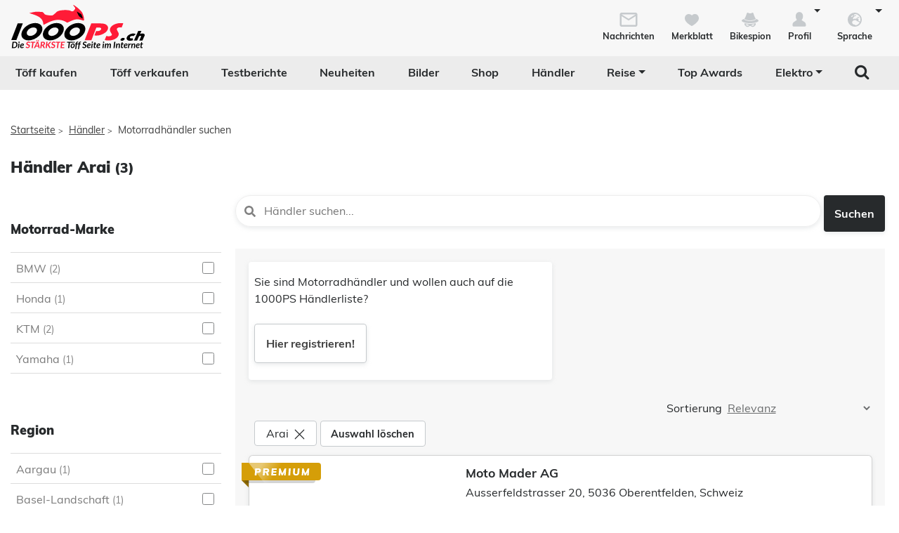

--- FILE ---
content_type: text/html; charset=utf-8
request_url: https://www.1000ps.ch/de/motorradh%C3%A4ndler/produktmarke/Arai
body_size: 25618
content:



<!DOCTYPE html>
<html lang="de-CH">
<head>
    <meta charset="utf-8" />
    <meta http-equiv="X-UA-Compatible" content="IE=edge,chrome=1" />
    <title>H&#228;ndler Arai - 1000PS.ch</title>
    <meta name="description" content="&#220;bersicht &#252;ber T&#246;ff-H&#228;ndler, Zubeh&#246;rmarke: Arai auf 1000PS." />

    <meta name="robots" content="index,follow" />
    <meta name="viewport" content="width=device-width, initial-scale=1.0" />
    <meta name="publisher" content="1000PS" />
    <!-- zuletzt aktualisiert: 16.01.2026 15:40:55 -->

        <meta property="og:locale" content="de_CH" />

    <meta name="apple-itunes-app" content="app-id=1117397804" />
    <meta name="google-site-verification" content="9PyMhp1V8Xw1OodVT7OGsTDpCqnoZ-BDILYONqjO_Z8" />
    <link rel="apple-touch-icon" href="//images6.1000ps.net/images_new/iphone_favicon.png?format=png" type="image/png" />
    <link rel="shortcut icon" href="//images6.1000ps.net/1000ps/favicon.png" type="image/x-icon" />
            

    

            <meta property="og:image" content="https://images6.1000ps.net/1000ps.ch/Content/Redesign/img/logo/1000PS_CH.png?width=500&amp;height=261&amp;mode=pad" />

    
    <link href="https://static1.1000ps.ch/de/static/css/suche?v=20260116T090315" rel="stylesheet"/>

    <link href="https://static1.1000ps.ch/de/static/css/haendler?v=20260116T090315" rel="stylesheet"/>


    <link href="https://static1.1000ps.ch/de/static/css/main-ch?v=20260116T090315" rel="stylesheet"/>

    <link href="https://static1.1000ps.ch/de/Content/themes/base/jquery-ui-bundle?v=20260116T090315" rel="stylesheet"/>

    <script src="https://static1.1000ps.ch/de/static/js/head?v=20260116T090315"></script>

</head>
<body>
    <div id="backgroundblack" class="blackbackgroundstyle"></div>
    <header>
        
<nav class="navbar navbar-expand-lg navbar-light mainNaviNew jumpleft" id="myNavMenu" role="navigation">
    <div class="headermiddle jumpleft d-flex flex-row main-content-centered">    
            <div class="flex-fill">
                <a class="logo_1000ps_ch logo_de" href="https://www.1000ps.ch/de" title="1000PS.ch - Die stärkste Töff Seite im Internet"></a>
            </div>
        <button class="navbar-toggler order-lg-1 order-2 collapsed" type="button" data-bs-toggle="collapse" data-bs-target="#navbarNavDropdownNew" aria-controls="navbarNavDropdown" aria-expanded="false" aria-label="Toggle navigation">
            <span class="icon-bar top-bar"></span>
            <span class="icon-bar middle-bar"></span>
            <span class="icon-bar bottom-bar"></span>
        </button>
        
        <div class="collapse navbar-collapse order-lg-2 order-4" id="navbarNavDropdownNew">
            
<ul class="navbar-nav d-lg-none d-flex navbar-nav-scroll">
    <li class="nav-item d-none d-lg-block  ">
        <a class="nav-link" href="/de/gebrauchte-motorraeder" title="T&#246;ff kaufen">T&#246;ff kaufen</a>
    </li>
    <li class="nav-item d-block d-lg-none ">
        <a class="nav-link" href="/de/occasionen-detailsuche" title="T&#246;ff kaufen">T&#246;ff kaufen</a>
    </li>
    <li class="nav-item ">
        <a class="nav-link" href="/de/occasionen-verkaufen" title="T&#246;ff verkaufen">T&#246;ff verkaufen</a>
    </li>
        <li class="">
            <a class="nav-link" href="/de/motorrad-testberichte" title="Testberichte">Testberichte</a>
        </li>
        <li class="">
            <a class="nav-link" href="/de/motorrad-berichte-suche" title="Neuheiten">Neuheiten</a>
        </li>
    <li class="">
        <a class="nav-link" href="/de/motorrad-bilder-galerien" title="Bilder">Bilder</a>
    </li>
            <li class="">
            <a class="nav-link" href="/de/onlineshop" title="Shop">Shop</a>
        </li>
    <li class="active">
        <a class="nav-link" href="/de/motorradh%C3%A4ndler" title="Motorrad Händler">Händler</a>
    </li>
    <li class="dropdown ">
        <a href="#" class="nav-link dropdown-toggle" data-bs-toggle="dropdown" role="button" aria-expanded="false" title="Reise">Reise</a>
        <ul class="dropdown-menu boxshadowlg" role="menu">
            <li class="">
                <a class="nav-link" href="/de/motorrad-miete-verleih" title="Motorrad mieten">Motorrad mieten</a>
            </li>
                <li>
                    <a class="nav-link" href="/de/onlineshop/kategorie/Dienstleistungen/Reisen" title="Reiseangebote">Reiseangebote</a>
                </li>
            <li>
                <a class="nav-link" href="/de/motorrad-reiseanbieter" title="Reiseanbieter">Reiseanbieter</a>
            </li>
        </ul>
    </li>
    <li>
        <a class="nav-link" href="/de/schlagwort/1000ps-top-awards-2025" title="1000PS Top Awards">Top Awards</a>
    </li>
        <li class="dropdown dropdownreverse">
            <a href="#" class="nav-link dropdown-toggle stylelinkreverse" data-bs-toggle="dropdown" role="button" aria-expanded="false" title="Elektro" aria-haspopup="true">Elektro</a>
            <ul class="dropdown-menu boxshadowlg" role="menu">
                <li>
                    <a class="nav-link" href="/de/gebrauchte-motorraeder/typ/E-Bike" title="E-Bikes">E-Bikes</a>
                </li>
                <li>
                    <a class="nav-link" href="/de/gebrauchte-motorraeder/typ/Roller?Kraftstoff%5B0%5D=Elektro" title="E-Roller">E-Roller</a>
                </li>
                <li>

                    <a class="nav-link" href="/de/gebrauchte-motorraeder?Leistung=15+-+250&amp;Kraftstoff[0]=Elektro" title="E-Motorräder">E-Motorräder</a>
                </li>
                    <li>
                        <a class="nav-link" href="/de/schlagwort/elektromotorrad" title="E-Motorrad Tests">Tests</a>
                    </li>
            </ul>
        </li>

        <li class="specialsearchvisibilty">
            <a href="#" class="nav-link forsearch d-none d-lg-block" id="navbarDropdownSearch" data-bs-toggle="dropdown" role="button" aria-expanded="false" title="Suche" onkeyup="document.getElementById('SuchText').focus(); return false;">
                <i class="fa fa-search" style="font-size:1.4em;"></i>
            </a>
            <div class="dropdown-menu searchbuttonmenu" role="menu" aria-labelledby="navbarDropdownSearch">
                
<div class="contentwidget-factfinder-search">
    <form name="search_word_inc" action="/de/volltext-suche" method="GET"
        accept-charset="utf-8">
        <div class="row g-2">
            <div class="col">
                
                <div class="autocomplete mt-1">
                    <input class="searchinputstyle m-0 boxshadow whitebg" autocomplete="off" type="search"
                        id="SuchText50952413" name="query" value="" placeholder="Suchbegriff..."
                        title="1000PS durchsuchen" aria-label="1000PS durchsuchen"
                        aria-describedby="Durchsuche unsere Webseite nach Motorrädern, Bildern, Berichten, Videos." />
                </div>
            </div>
            <div class="col-auto">
                <input class="standard-button" type="submit"  value="Suchen" />
            </div>
        </div>
    </form>
</div>




            </div>
        </li>
</ul>
        </div>
        <ul class="d-flex flex-row justify-content-end mt-2 profilemenunew order-1 order-lg-4 p-0">
                <li class="">
                    <a class="boxlinkdefault nav-link" href="/de/meine-nachrichten" title="Meine Nachrichten">
                        <div class="d-flex flex-column me-2">
                            <div class="mx-auto notification-container">
                                <img src="data:image/svg+xml,%3Csvg xmlns='http://www.w3.org/2000/svg' %3E%3Ccircle cx='15' cy='15' r='10' fill='%23c6cacd' /%3E%3C/svg%3E" data-src="//images6.1000ps.net/1000ps.ch/Content/Redesign/img/mail.svg" width="30" height="30" class="lazyload" alt="Nachrichten Icon" title="Nachrichten" />
                                <span id="notification-badge" class="fontsize08" style="display: none"></span>
                            </div>
                            <span class="fontsize08 colorfontdefault bold">Nachrichten</span>
                        </div>
                    </a>
                </li>
            <li class=" hidesmall">
                <a class="boxlinkdefault nav-link" href="/de/merkblatt" title="Mein Merkblatt">
                    <div class="d-flex flex-column me-2">
                        <img src="data:image/svg+xml,%3Csvg xmlns='http://www.w3.org/2000/svg' %3E%3Ccircle cx='15' cy='15' r='10' fill='%23c6cacd' /%3E%3C/svg%3E" data-src="//images6.1000ps.net/1000ps.ch/Content/Redesign/img/heart-grey.svg" width="30" height="30" class="mx-auto lazyload" alt="Herz Icon" title="Merkblatt" />
                        <span class="fontsize08 colorfontdefault bold">Merkblatt</span>
                    </div>
                </a>
            </li>
            <li class=" hidesmall">
                <a class="boxlinkdefault nav-link" href="/de/bikespion" title="Mein Bikespion">
                    <div class="d-flex flex-column me-2">
                        <img src="data:image/svg+xml,%3Csvg xmlns='http://www.w3.org/2000/svg' %3E%3Ccircle cx='15' cy='15' r='10' fill='%23c6cacd' /%3E%3C/svg%3E" data-src="//images6.1000ps.net/1000ps.ch/Content/Redesign/img/spy.svg" width="30" height="30" class="mx-auto lazyload" alt="Bikespion Icon" title="Bikespion" />
                        <span class="fontsize08 colorfontdefault bold">Bikespion</span>
                    </div>
                </a>
            </li>
            <li class="dropdown ">
                <a class="boxlinkdefault nav-link dropdown-toggle" href="/de/profilanzeigen" id="navbarDropdownProfilMenu" data-bs-toggle="dropdown" role="button" aria-expanded="false" title="Mein Profil">
                    <div class="d-flex flex-column">
                        <img src="data:image/svg+xml,%3Csvg xmlns='http://www.w3.org/2000/svg' %3E%3Ccircle cx='15' cy='15' r='10' fill='%23c6cacd' /%3E%3C/svg%3E" data-src="//images6.1000ps.net/1000ps.ch/Content/Redesign/img/user.svg" width="30" height="30" class="mx-auto lazyload" alt="User Icon" title="Profil" />
                        <span class="fontsize08 colorfontdefault bold">Profil</span>
                    </div>
                </a>
                <ul class="dropdown-menu usermenu boxshadowlg dropdown-menu-end" role="menu" aria-labelledby="navbarDropdownProfilMenu" id="user_profil_menu">
                    <li class="profil_login_register">
                        <a class="nav-link" href="/de/login?returnurl=%2fmotorradh%c3%a4ndler%2fproduktmarke%2fArai"
                           title="Anmelden" rel="nofollow">
                            Anmelden
                        </a>
                    </li>
                    <li class="profil_login_register">
                        <a class="nav-link" href="/de/Registrierung?returnurl=%2fmotorradh%c3%a4ndler%2fproduktmarke%2fArai"
                           title="Registrieren" rel="nofollow">
                            Registrieren
                        </a>
                    </li>
                    <li>
                        <a class="nav-link" href="/de/meine-inserate" title="Meine Inserate" target="_blank" rel="nofollow">Meine Inserate</a>
                    </li>
                    <li class="showsmall">
                        <a class="nav-link" href="/de/merkblatt" title="Mein Merkblatt">Merkblatt</a></li>
                    <li class="showsmall">
                        <a class="nav-link" href="/de/bikespion" title="Mein Bikespion">Bikespion</a>
                    </li>
                        <li>
                            <a class="nav-link" href="/de/meine-inserate" title="Meine Umbauten" target="_blank" rel="nofollow">Meine Umbauten</a>
                        </li>
                    <li class="">
                        <a class="nav-link" href="/de/profilanzeigen" title="Mein Profil" rel="nofollow">Mein Profil</a>
                    </li>
                    <li class="ausloggen-icon profil_logout" style="display:none">
                        <a class="nav-link" href="/de/logout?returnurl=%2fmotorradh%c3%a4ndler%2fproduktmarke%2fArai" title="Ausloggen" rel="nofollow">
                            Ausloggen
                        </a>
                    </li>
                </ul>
            </li>
                <li class="dropdown ms-2">
                    <a class="boxlinkdefault nav-link dropdown-toggle" href="#"  data-bs-toggle="dropdown" role="button" aria-expanded="false" title="Wähle deine Sprache">
                        <div class="d-flex flex-column">
                            <img src="data:image/svg+xml,%3Csvg xmlns='http://www.w3.org/2000/svg' %3E%3Ccircle cx='15' cy='15' r='10' fill='%23c6cacd' /%3E%3C/svg%3E" data-src="//images6.1000ps.net/1000ps.ch/Content/Redesign/img/sprache.svg" width="30" height="30" class="mx-auto lazyload" alt="Sprach-Icon" title="Sprache" />
                            <span class="fontsize08 colorfontdefault bold">Sprache</span>
                        </div>
                   </a>
                    <ul class="dropdown-menu usermenu boxshadowlg dropdown-menu-end" role="menu" aria-labelledby="navbarDropdownLanguageMenu" id="language_menu">

                                <li class="selected">Deutsch</li>
                                <li>
                                    <a class="nav-link" href="/de/Account/SetLanguage?langtag=fr&amp;returnUrl=http%3A%2F%2Fwww.1000ps.ch%2Fmotorradh%C3%A4ndler%2Fproduktmarke%2FArai" title="fr">Fran&#231;ais</a>
                                </li>
                                <li>
                                    <a class="nav-link" href="/de/Account/SetLanguage?langtag=it&amp;returnUrl=http%3A%2F%2Fwww.1000ps.ch%2Fmotorradh%C3%A4ndler%2Fproduktmarke%2FArai" title="it">Italiano</a>
                                </li>
                    </ul>
                </li>
        </ul>
    </div>
</nav>
<div class="d-none d-lg-block zweitemenuleiste jumpleft" id="myNavMenuZwei">
    <div>
        
<ul class="d-flex justify-content-between list-unstyled w-100">
    <li class="nav-item d-none d-lg-block  ">
        <a class="nav-link" href="/de/gebrauchte-motorraeder" title="T&#246;ff kaufen">T&#246;ff kaufen</a>
    </li>
    <li class="nav-item d-block d-lg-none ">
        <a class="nav-link" href="/de/occasionen-detailsuche" title="T&#246;ff kaufen">T&#246;ff kaufen</a>
    </li>
    <li class="nav-item ">
        <a class="nav-link" href="/de/occasionen-verkaufen" title="T&#246;ff verkaufen">T&#246;ff verkaufen</a>
    </li>
        <li class="">
            <a class="nav-link" href="/de/motorrad-testberichte" title="Testberichte">Testberichte</a>
        </li>
        <li class="">
            <a class="nav-link" href="/de/motorrad-berichte-suche" title="Neuheiten">Neuheiten</a>
        </li>
    <li class="">
        <a class="nav-link" href="/de/motorrad-bilder-galerien" title="Bilder">Bilder</a>
    </li>
            <li class="">
            <a class="nav-link" href="/de/onlineshop" title="Shop">Shop</a>
        </li>
    <li class="active">
        <a class="nav-link" href="/de/motorradh%C3%A4ndler" title="Motorrad Händler">Händler</a>
    </li>
    <li class="dropdown ">
        <a href="#" class="nav-link dropdown-toggle" data-bs-toggle="dropdown" role="button" aria-expanded="false" title="Reise">Reise</a>
        <ul class="dropdown-menu boxshadowlg" role="menu">
            <li class="">
                <a class="nav-link" href="/de/motorrad-miete-verleih" title="Motorrad mieten">Motorrad mieten</a>
            </li>
                <li>
                    <a class="nav-link" href="/de/onlineshop/kategorie/Dienstleistungen/Reisen" title="Reiseangebote">Reiseangebote</a>
                </li>
            <li>
                <a class="nav-link" href="/de/motorrad-reiseanbieter" title="Reiseanbieter">Reiseanbieter</a>
            </li>
        </ul>
    </li>
    <li>
        <a class="nav-link" href="/de/schlagwort/1000ps-top-awards-2025" title="1000PS Top Awards">Top Awards</a>
    </li>
        <li class="dropdown dropdownreverse">
            <a href="#" class="nav-link dropdown-toggle stylelinkreverse" data-bs-toggle="dropdown" role="button" aria-expanded="false" title="Elektro" aria-haspopup="true">Elektro</a>
            <ul class="dropdown-menu boxshadowlg" role="menu">
                <li>
                    <a class="nav-link" href="/de/gebrauchte-motorraeder/typ/E-Bike" title="E-Bikes">E-Bikes</a>
                </li>
                <li>
                    <a class="nav-link" href="/de/gebrauchte-motorraeder/typ/Roller?Kraftstoff%5B0%5D=Elektro" title="E-Roller">E-Roller</a>
                </li>
                <li>

                    <a class="nav-link" href="/de/gebrauchte-motorraeder?Leistung=15+-+250&amp;Kraftstoff[0]=Elektro" title="E-Motorräder">E-Motorräder</a>
                </li>
                    <li>
                        <a class="nav-link" href="/de/schlagwort/elektromotorrad" title="E-Motorrad Tests">Tests</a>
                    </li>
            </ul>
        </li>

        <li class="specialsearchvisibilty">
            <a href="#" class="nav-link forsearch d-none d-lg-block" id="navbarDropdownSearch" data-bs-toggle="dropdown" role="button" aria-expanded="false" title="Suche" onkeyup="document.getElementById('SuchText').focus(); return false;">
                <i class="fa fa-search" style="font-size:1.4em;"></i>
            </a>
            <div class="dropdown-menu searchbuttonmenu" role="menu" aria-labelledby="navbarDropdownSearch">
                
<div class="contentwidget-factfinder-search">
    <form name="search_word_inc" action="/de/volltext-suche" method="GET"
        accept-charset="utf-8">
        <div class="row g-2">
            <div class="col">
                
                <div class="autocomplete mt-1">
                    <input class="searchinputstyle m-0 boxshadow whitebg" autocomplete="off" type="search"
                        id="SuchText51421230" name="query" value="" placeholder="Suchbegriff..."
                        title="1000PS durchsuchen" aria-label="1000PS durchsuchen"
                        aria-describedby="Durchsuche unsere Webseite nach Motorrädern, Bildern, Berichten, Videos." />
                </div>
            </div>
            <div class="col-auto">
                <input class="standard-button" type="submit"  value="Suchen" />
            </div>
        </div>
    </form>
</div>




            </div>
        </li>
</ul>
    </div>
</div>
    </header>

    
    <div class="containercentered my-4 my-md-5 abstandohnebanner" id="layoutcontainer">
        <div class="">
                <div class="row g-0 my-2">
        <div class="col">
            <ol id="breadcrumbs">                
                        <li><a href="/de" title="Startseite">Startseite</a><span>></span></li>
                        <li><a href="/motorradh&#228;ndler" title="H&#228;ndler">Händler</a><span>></span></li>
                        <li>Motorradhändler suchen</li>
            </ol>
        </div>
    </div>
    <script type="application/ld+json">
        [{
        "@context": "http://schema.org",
        "@type": "BreadcrumbList",
        "itemListElement":
        [
            {
                "@type":"ListItem",
                "position": 1,
                "item":
                {
                    "@id":"https://www.1000ps.ch/",
                    "name":"Startseite"
                }
            }
                ,
            {
                "@type":"ListItem",
                "position": 2,
                "item":
                {
                    "@id":"https://www.1000ps.ch/motorradh&#228;ndler",
                    "name":"H&#228;ndler"
                }
            }
                ,
            {
                "@type":"ListItem",
                "position": 3,
                "item":
                {
                    "@id":"https://www.1000ps.ch/motorradh&#228;ndler/produktmarke/Arai",
                    "name":"Motorradh&#228;ndler suchen"
                }
            }
        ]
        }]
    </script>

        </div>
        <main>
            <div class="factfindersearch suchseite">
    <div class="blackbackgroundstyleSuche"></div>
    <div class="loadinggif">
        <img src="https://images6.1000ps.net/images/loadingrot.gif" alt="Fahrendes Motorrad" width="250" title="Einen kleinen Augenblick..." style="margin-left:0;" />
    </div>
    <div class="row my-4">
    <div class="col">
            <h1 class="d-inline">H&#228;ndler Arai</h1><span class="fontsize2 bolder"> (3)</span>
    </div>
</div>
    <div class="linke-spalte-widgets">
            <div class="benfilterstyle sidebar-widget">
    <div>
        <div class="row py-2 mt-4 colorfontdefault sliderstyle g-0 borderbottom">
            <div class="col">
                    <h3>Motorrad-Marke</h3>
            </div>
        </div>
    </div>
        <div class="item filter filter-multiselect MotorradMarkencontainer-modelluebersicht">
            <div id="MotorradMarkenMultiSelectListe">
                <ul>
                            <li>
                                <a title="BMW" href="/de/motorradh&#228;ndler/marke/BMW?ZubehoerMarke[0]=Arai" aria-label="BMW auswählen" class="text">
                                    BMW <small>(2)</small>                                </a>
                            </li>
                            <li>
                                <a title="Honda" href="/de/motorradh&#228;ndler/marke/Honda?ZubehoerMarke[0]=Arai" aria-label="Honda auswählen" class="text">
                                    Honda <small>(1)</small>                                </a>
                            </li>
                            <li>
                                <a title="KTM" href="/de/motorradh&#228;ndler/marke/KTM?ZubehoerMarke[0]=Arai" aria-label="KTM auswählen" class="text">
                                    KTM <small>(2)</small>                                </a>
                            </li>
                            <li>
                                <a title="Yamaha" href="/de/motorradh&#228;ndler/marke/Yamaha?ZubehoerMarke[0]=Arai" aria-label="Yamaha auswählen" class="text">
                                    Yamaha <small>(1)</small>                                </a>
                            </li>
                </ul>
            </div>
        </div>
<div class="row mt-3">
    <div class="col"></div>
</div>
            <div class="py-2"></div>
    <div>
        <div class="row py-2 mt-4 colorfontdefault sliderstyle g-0 borderbottom">
            <div class="col">
                    <h3>Region</h3>
            </div>
        </div>
    </div>
        <div class="item filter filter-multiselect RegionNamecontainer-modelluebersicht">
            <div id="RegionNameMultiSelectListe">
                <ul>                        
                            <li>
                                <a title="Aargau" href="/de/motorradh&#228;ndler/region/Aargau?ZubehoerMarke[0]=Arai" aria-label="Aargau auswählen" class="text">
                                    Aargau <small>(1)</small>                                </a>
                            </li>
                            <li>
                                <a title="Basel-Landschaft" href="/de/motorradh&#228;ndler/region/Basel-Landschaft?ZubehoerMarke[0]=Arai" aria-label="Basel-Landschaft auswählen" class="text">
                                    Basel-Landschaft <small>(1)</small>                                </a>
                            </li>
                            <li>
                                <a title="Bern" href="/de/motorradh&#228;ndler/region/Bern?ZubehoerMarke[0]=Arai" aria-label="Bern auswählen" class="text">
                                    Bern <small>(1)</small>                                </a>
                            </li>
                </ul>
            </div>
        </div>
<div class="row mt-3">
    <div class="col"></div>
</div>
            <div class="py-2"></div>
        <button class="row py-2 mt-4 colorfontdefault sliderstyle g-0 buttonsearchmodal borderbottom" data-bs-toggle="modal" data-bs-target="#ProduktMarkenModal" title="Zubeh&#246;r-Marke ändern">
            <div class="col">
                    <h3>Zubeh&#246;r-Marke</h3>
            </div>
            <div class="col-auto ms-1">
                    <img src="//images6.1000ps.net/1000ps.ch/Content/Redesign/img/arrow-right-dark.svg" width="20" height="20" alt="Pfeil rechts" title="Zubeh&#246;r-Marke ändern" />
            </div>
        </button>      
        <div class="item filter filter-multiselect">
            <ul>
                    <li>
                        <a title="Auswahl aufheben" href="/de/motorradh&#228;ndler" aria-label="Arai Auswahl aufheben" class="textausgewaehlt">
                            Arai <small>(3)</small>                        </a>
                    </li>
            </ul>
        </div>
        <div class="row pt-2 pb-3">
            <div class="col">
                <button type="button" class="weitere-artikel-button w-100" data-bs-toggle="modal" data-bs-target="#ProduktMarkenModal" title="Weitere Zubeh&#246;r-Marken anzeigen">
                    Weitere Zubeh&#246;r-Marken
                </button>
            </div>
        </div>
        <div class="modal fade newfilterstyledialog fixedbottombuttons" tabindex="-1" role="dialog" id="ProduktMarkenModal" aria-labelledby="ProduktMarkenModal" aria-hidden="true">
            <div class="modal-dialog modal-dialog-scrollable" role="document">
                <div class="modal-content d-flex flex-column" style="max-height: 90vh;margin-top:5vh;">
                    <div class="header">
                        <button type="button" class="back" data-bs-dismiss="modal" aria-label="Close">
                            <img src="//images6.1000ps.net/1000ps.ch/Content/Redesign/img/back.svg" alt="Schließen" title="Schließen" width="25" height="25" />
                        </button>
                        <h3 class="dialogheader d-inline-block">Zubeh&#246;r-Marke</h3>
                        <div class="row g-0 mx-1">
                            <div class="col-12 mb-2">
                                <input class="searchinputstyle m-0 mt-1" type="search" id="ProduktMarkenInput" onkeyup="filterMyListById('ProduktMarken')" placeholder="Zubeh&#246;r-Marke filtern..." title="Zubeh&#246;r-Marke filtern" aria-label="Zubeh&#246;r-Marke filtern..." />
                            </div>
                            <div class="col-12">
                                
                                    
        <div class="topnaviauswahl scrolling-wrapper d-flex d-sm-inline-block" id="ProduktMarkenSelectedAuswahl">
            <div class="" id="ProduktMarkenSelectedAuswahl1">
                
                <p class="text selected"><span class="d-none">Arai</span>Arai&nbsp;&nbsp;<a class="boxlink" title="Auswahl aufheben: Arai" href="#" onclick="removeFromSelected('ProduktMarkenSelectedAuswahl','Arai', 'ProduktMarkenSelectedAuswahl1','ProduktMarken')"><img src="//images6.1000ps.net/1000ps.ch/Content/Redesign/img/delete-dark.svg" width="15" height="15" alt="Löschen" title="Auswahl aufheben: Arai" /></a></p>
            </div>
        </div>

                                
                            </div>
                        </div>
                    </div>
                    <div class="modal-body">
                        <div class="welldone">
                            <ul class="list-group checked-list-box" id="ProduktMarkenList">
                                                                        <li class="list-group-item">
                                            <button class="buttonsearchmodal">
                                                
                                                <span class="inhalt">100 percent</span><p class="inhalt">100 percent</p><small>1</small>                                            </button>
                                        </li>
                                        <li class="list-group-item">
                                            <button class="buttonsearchmodal">
                                                
                                                <span class="inhalt">100% Goggles</span><p class="inhalt">100% Goggles</p><small>4</small>                                            </button>
                                        </li>
                                        <li class="list-group-item">
                                            <button class="buttonsearchmodal">
                                                
                                                <span class="inhalt">ABM</span><p class="inhalt">ABM</p><small>2</small>                                            </button>
                                        </li>
                                        <li class="list-group-item">
                                            <button class="buttonsearchmodal">
                                                
                                                <span class="inhalt">AC Schnitzer</span><p class="inhalt">AC Schnitzer</p><small>2</small>                                            </button>
                                        </li>
                                        <li class="list-group-item">
                                            <button class="buttonsearchmodal">
                                                
                                                <span class="inhalt">AFAM</span><p class="inhalt">AFAM</p><small>4</small>                                            </button>
                                        </li>
                                        <li class="list-group-item">
                                            <button class="buttonsearchmodal">
                                                
                                                <span class="inhalt">AGV</span><p class="inhalt">AGV</p><small>2</small>                                            </button>
                                        </li>
                                        <li class="list-group-item">
                                            <button class="buttonsearchmodal">
                                                
                                                <span class="inhalt">APRILIA</span><p class="inhalt">APRILIA</p><small>4</small>                                            </button>
                                        </li>
                                        <li class="list-group-item">
                                            <button class="buttonsearchmodal">
                                                
                                                <span class="inhalt">AUNER</span><p class="inhalt">AUNER</p><small>1</small>                                            </button>
                                        </li>
                                        <li class="list-group-item">
                                            <button class="buttonsearchmodal">
                                                
                                                <span class="inhalt">Acebikes</span><p class="inhalt">Acebikes</p><small>1</small>                                            </button>
                                        </li>
                                        <li class="list-group-item">
                                            <button class="buttonsearchmodal">
                                                
                                                <span class="inhalt">Acerbis</span><p class="inhalt">Acerbis</p><small>6</small>                                            </button>
                                        </li>
                                        <li class="list-group-item">
                                            <button class="buttonsearchmodal">
                                                
                                                <span class="inhalt">Airoh</span><p class="inhalt">Airoh</p><small>4</small>                                            </button>
                                        </li>
                                        <li class="list-group-item">
                                            <button class="buttonsearchmodal">
                                                
                                                <span class="inhalt">Akrapovic</span><p class="inhalt">Akrapovic</p><small>12</small>                                            </button>
                                        </li>
                                        <li class="list-group-item">
                                            <button class="buttonsearchmodal">
                                                
                                                <span class="inhalt">Alpha-Technik</span><p class="inhalt">Alpha-Technik</p><small>1</small>                                            </button>
                                        </li>
                                        <li class="list-group-item">
                                            <button class="buttonsearchmodal">
                                                
                                                <span class="inhalt">Alpinestars</span><p class="inhalt">Alpinestars</p><small>5</small>                                            </button>
                                        </li>
                                        <li class="list-group-item">
                                            <button class="buttonsearchmodal">
                                                
                                                <span class="inhalt">Andreani</span><p class="inhalt">Andreani</p><small>2</small>                                            </button>
                                        </li>
                                        <li class="list-group-item">
                                            <button class="buttonsearchmodal">
                                                
                                                <span class="inhalt">Arlen Ness</span><p class="inhalt">Arlen Ness</p><small>1</small>                                            </button>
                                        </li>
                                        <li class="list-group-item">
                                            <button class="buttonsearchmodal">
                                                
                                                <span class="inhalt">Arrow</span><p class="inhalt">Arrow</p><small>4</small>                                            </button>
                                        </li>
                                        <li class="list-group-item">
                                            <button class="buttonsearchmodal">
                                                
                                                <span class="inhalt">B&amp;G</span><p class="inhalt">B&amp;G</p><small>2</small>                                            </button>
                                        </li>
                                        <li class="list-group-item">
                                            <button class="buttonsearchmodal">
                                                
                                                <span class="inhalt">B+B Sport</span><p class="inhalt">B+B Sport</p><small>2</small>                                            </button>
                                        </li>
                                        <li class="list-group-item">
                                            <button class="buttonsearchmodal">
                                                
                                                <span class="inhalt">BMC AirFilters</span><p class="inhalt">BMC AirFilters</p><small>2</small>                                            </button>
                                        </li>
                                        <li class="list-group-item">
                                            <button class="buttonsearchmodal">
                                                
                                                <span class="inhalt">BMW Motorrad</span><p class="inhalt">BMW Motorrad</p><small>4</small>                                            </button>
                                        </li>
                                        <li class="list-group-item">
                                            <button class="buttonsearchmodal">
                                                
                                                <span class="inhalt">BOS</span><p class="inhalt">BOS</p><small>1</small>                                            </button>
                                        </li>
                                        <li class="list-group-item">
                                            <button class="buttonsearchmodal">
                                                
                                                <span class="inhalt">BRAKING</span><p class="inhalt">BRAKING</p><small>2</small>                                            </button>
                                        </li>
                                        <li class="list-group-item">
                                            <button class="buttonsearchmodal">
                                                
                                                <span class="inhalt">BS Battery</span><p class="inhalt">BS Battery</p><small>1</small>                                            </button>
                                        </li>
                                        <li class="list-group-item">
                                            <button class="buttonsearchmodal">
                                                
                                                <span class="inhalt">Bags Connection</span><p class="inhalt">Bags Connection</p><small>1</small>                                            </button>
                                        </li>
                                        <li class="list-group-item">
                                            <button class="buttonsearchmodal">
                                                
                                                <span class="inhalt">Barracuda</span><p class="inhalt">Barracuda</p><small>2</small>                                            </button>
                                        </li>
                                        <li class="list-group-item">
                                            <button class="buttonsearchmodal">
                                                
                                                <span class="inhalt">Bazzaz</span><p class="inhalt">Bazzaz</p><small>1</small>                                            </button>
                                        </li>
                                        <li class="list-group-item">
                                            <button class="buttonsearchmodal">
                                                
                                                <span class="inhalt">Bell</span><p class="inhalt">Bell</p><small>3</small>                                            </button>
                                        </li>
                                        <li class="list-group-item">
                                            <button class="buttonsearchmodal">
                                                
                                                <span class="inhalt">Belstaff</span><p class="inhalt">Belstaff</p><small>3</small>                                            </button>
                                        </li>
                                        <li class="list-group-item">
                                            <button class="buttonsearchmodal">
                                                
                                                <span class="inhalt">Benelli</span><p class="inhalt">Benelli</p><small>1</small>                                            </button>
                                        </li>
                                        <li class="list-group-item">
                                            <button class="buttonsearchmodal">
                                                
                                                <span class="inhalt">Berik</span><p class="inhalt">Berik</p><small>1</small>                                            </button>
                                        </li>
                                        <li class="list-group-item">
                                            <button class="buttonsearchmodal">
                                                
                                                <span class="inhalt">Bering</span><p class="inhalt">Bering</p><small>2</small>                                            </button>
                                        </li>
                                        <li class="list-group-item">
                                            <button class="buttonsearchmodal">
                                                
                                                <span class="inhalt">Berner</span><p class="inhalt">Berner</p><small>1</small>                                            </button>
                                        </li>
                                        <li class="list-group-item">
                                            <button class="buttonsearchmodal">
                                                
                                                <span class="inhalt">Beta</span><p class="inhalt">Beta</p><small>1</small>                                            </button>
                                        </li>
                                        <li class="list-group-item">
                                            <button class="buttonsearchmodal">
                                                
                                                <span class="inhalt">Bike Lift</span><p class="inhalt">Bike Lift</p><small>5</small>                                            </button>
                                        </li>
                                        <li class="list-group-item">
                                            <button class="buttonsearchmodal">
                                                
                                                <span class="inhalt">Bitubo</span><p class="inhalt">Bitubo</p><small>1</small>                                            </button>
                                        </li>
                                        <li class="list-group-item">
                                            <button class="buttonsearchmodal">
                                                
                                                <span class="inhalt">Boano</span><p class="inhalt">Boano</p><small>1</small>                                            </button>
                                        </li>
                                        <li class="list-group-item">
                                            <button class="buttonsearchmodal">
                                                
                                                <span class="inhalt">Bodis</span><p class="inhalt">Bodis</p><small>1</small>                                            </button>
                                        </li>
                                        <li class="list-group-item">
                                            <button class="buttonsearchmodal">
                                                
                                                <span class="inhalt">Bodystyle</span><p class="inhalt">Bodystyle</p><small>1</small>                                            </button>
                                        </li>
                                        <li class="list-group-item">
                                            <button class="buttonsearchmodal">
                                                
                                                <span class="inhalt">Brembo</span><p class="inhalt">Brembo</p><small>8</small>                                            </button>
                                        </li>
                                        <li class="list-group-item">
                                            <button class="buttonsearchmodal">
                                                
                                                <span class="inhalt">Bridgestone</span><p class="inhalt">Bridgestone</p><small>8</small>                                            </button>
                                        </li>
                                        <li class="list-group-item">
                                            <button class="buttonsearchmodal">
                                                
                                                <span class="inhalt">Brixton Motorcycles</span><p class="inhalt">Brixton Motorcycles</p><small>2</small>                                            </button>
                                        </li>
                                        <li class="list-group-item">
                                            <button class="buttonsearchmodal">
                                                
                                                <span class="inhalt">Bultaco</span><p class="inhalt">Bultaco</p><small>1</small>                                            </button>
                                        </li>
                                        <li class="list-group-item">
                                            <button class="buttonsearchmodal">
                                                
                                                <span class="inhalt">B&#252;se</span><p class="inhalt">B&#252;se</p><small>3</small>                                            </button>
                                        </li>
                                        <li class="list-group-item">
                                            <button class="buttonsearchmodal">
                                                
                                                <span class="inhalt">CNC Racing</span><p class="inhalt">CNC Racing</p><small>1</small>                                            </button>
                                        </li>
                                        <li class="list-group-item">
                                            <button class="buttonsearchmodal">
                                                
                                                <span class="inhalt">Caberg</span><p class="inhalt">Caberg</p><small>2</small>                                            </button>
                                        </li>
                                        <li class="list-group-item">
                                            <button class="buttonsearchmodal">
                                                
                                                <span class="inhalt">Camelbak</span><p class="inhalt">Camelbak</p><small>1</small>                                            </button>
                                        </li>
                                        <li class="list-group-item">
                                            <button class="buttonsearchmodal">
                                                
                                                <span class="inhalt">Cap It</span><p class="inhalt">Cap It</p><small>2</small>                                            </button>
                                        </li>
                                        <li class="list-group-item">
                                            <button class="buttonsearchmodal">
                                                
                                                <span class="inhalt">Cardo</span><p class="inhalt">Cardo</p><small>2</small>                                            </button>
                                        </li>
                                        <li class="list-group-item">
                                            <button class="buttonsearchmodal">
                                                
                                                <span class="inhalt">Clice</span><p class="inhalt">Clice</p><small>1</small>                                            </button>
                                        </li>
                                        <li class="list-group-item">
                                            <button class="buttonsearchmodal">
                                                
                                                <span class="inhalt">Continental</span><p class="inhalt">Continental</p><small>3</small>                                            </button>
                                        </li>
                                        <li class="list-group-item">
                                            <button class="buttonsearchmodal">
                                                
                                                <span class="inhalt">DANE</span><p class="inhalt">DANE</p><small>2</small>                                            </button>
                                        </li>
                                        <li class="list-group-item">
                                            <button class="buttonsearchmodal">
                                                
                                                <span class="inhalt">DID</span><p class="inhalt">DID</p><small>2</small>                                            </button>
                                        </li>
                                        <li class="list-group-item">
                                            <button class="buttonsearchmodal">
                                                
                                                <span class="inhalt">DIFI</span><p class="inhalt">DIFI</p><small>3</small>                                            </button>
                                        </li>
                                        <li class="list-group-item">
                                            <button class="buttonsearchmodal">
                                                
                                                <span class="inhalt">DMD Helme</span><p class="inhalt">DMD Helme</p><small>2</small>                                            </button>
                                        </li>
                                        <li class="list-group-item">
                                            <button class="buttonsearchmodal">
                                                
                                                <span class="inhalt">Dainese</span><p class="inhalt">Dainese</p><small>2</small>                                            </button>
                                        </li>
                                        <li class="list-group-item">
                                            <button class="buttonsearchmodal">
                                                
                                                <span class="inhalt">Daytona</span><p class="inhalt">Daytona</p><small>4</small>                                            </button>
                                        </li>
                                        <li class="list-group-item">
                                            <button class="buttonsearchmodal">
                                                
                                                <span class="inhalt">Dr.Wack</span><p class="inhalt">Dr.Wack</p><small>1</small>                                            </button>
                                        </li>
                                        <li class="list-group-item">
                                            <button class="buttonsearchmodal">
                                                
                                                <span class="inhalt">Ducati</span><p class="inhalt">Ducati</p><small>1</small>                                            </button>
                                        </li>
                                        <li class="list-group-item">
                                            <button class="buttonsearchmodal">
                                                
                                                <span class="inhalt">Dunlop</span><p class="inhalt">Dunlop</p><small>5</small>                                            </button>
                                        </li>
                                        <li class="list-group-item">
                                            <button class="buttonsearchmodal">
                                                
                                                <span class="inhalt">Dynojet</span><p class="inhalt">Dynojet</p><small>1</small>                                            </button>
                                        </li>
                                        <li class="list-group-item">
                                            <button class="buttonsearchmodal">
                                                
                                                <span class="inhalt">ELF</span><p class="inhalt">ELF</p><small>2</small>                                            </button>
                                        </li>
                                        <li class="list-group-item">
                                            <button class="buttonsearchmodal">
                                                
                                                <span class="inhalt">Enduristan</span><p class="inhalt">Enduristan</p><small>1</small>                                            </button>
                                        </li>
                                        <li class="list-group-item">
                                            <button class="buttonsearchmodal">
                                                
                                                <span class="inhalt">Evotech</span><p class="inhalt">Evotech</p><small>2</small>                                            </button>
                                        </li>
                                        <li class="list-group-item">
                                            <button class="buttonsearchmodal">
                                                
                                                <span class="inhalt">FMF</span><p class="inhalt">FMF</p><small>1</small>                                            </button>
                                        </li>
                                        <li class="list-group-item">
                                            <button class="buttonsearchmodal">
                                                
                                                <span class="inhalt">FOX</span><p class="inhalt">FOX</p><small>5</small>                                            </button>
                                        </li>
                                        <li class="list-group-item">
                                            <button class="buttonsearchmodal">
                                                
                                                <span class="inhalt">Fantic</span><p class="inhalt">Fantic</p><small>4</small>                                            </button>
                                        </li>
                                        <li class="list-group-item">
                                            <button class="buttonsearchmodal">
                                                
                                                <span class="inhalt">Fechter Drive</span><p class="inhalt">Fechter Drive</p><small>2</small>                                            </button>
                                        </li>
                                        <li class="list-group-item">
                                            <button class="buttonsearchmodal">
                                                
                                                <span class="inhalt">Fehling</span><p class="inhalt">Fehling</p><small>3</small>                                            </button>
                                        </li>
                                        <li class="list-group-item">
                                            <button class="buttonsearchmodal">
                                                
                                                <span class="inhalt">Five Gloves</span><p class="inhalt">Five Gloves</p><small>1</small>                                            </button>
                                        </li>
                                        <li class="list-group-item">
                                            <button class="buttonsearchmodal">
                                                
                                                <span class="inhalt">Forma</span><p class="inhalt">Forma</p><small>1</small>                                            </button>
                                        </li>
                                        <li class="list-group-item">
                                            <button class="buttonsearchmodal">
                                                
                                                <span class="inhalt">Freidigmotoactive</span><p class="inhalt">Freidigmotoactive</p><small>3</small>                                            </button>
                                        </li>
                                        <li class="list-group-item">
                                            <button class="buttonsearchmodal">
                                                
                                                <span class="inhalt">Furygan</span><p class="inhalt">Furygan</p><small>1</small>                                            </button>
                                        </li>
                                        <li class="list-group-item">
                                            <button class="buttonsearchmodal">
                                                
                                                <span class="inhalt">GAS</span><p class="inhalt">GAS</p><small>1</small>                                            </button>
                                        </li>
                                        <li class="list-group-item">
                                            <button class="buttonsearchmodal">
                                                
                                                <span class="inhalt">GO PRO</span><p class="inhalt">GO PRO</p><small>1</small>                                            </button>
                                        </li>
                                        <li class="list-group-item">
                                            <button class="buttonsearchmodal">
                                                
                                                <span class="inhalt">GPR</span><p class="inhalt">GPR</p><small>1</small>                                            </button>
                                        </li>
                                        <li class="list-group-item">
                                            <button class="buttonsearchmodal">
                                                
                                                <span class="inhalt">GSG Mototechnik</span><p class="inhalt">GSG Mototechnik</p><small>1</small>                                            </button>
                                        </li>
                                        <li class="list-group-item">
                                            <button class="buttonsearchmodal">
                                                
                                                <span class="inhalt">Gaerne</span><p class="inhalt">Gaerne</p><small>4</small>                                            </button>
                                        </li>
                                        <li class="list-group-item">
                                            <button class="buttonsearchmodal">
                                                
                                                <span class="inhalt">Garmin</span><p class="inhalt">Garmin</p><small>6</small>                                            </button>
                                        </li>
                                        <li class="list-group-item">
                                            <button class="buttonsearchmodal">
                                                
                                                <span class="inhalt">GasGas</span><p class="inhalt">GasGas</p><small>1</small>                                            </button>
                                        </li>
                                        <li class="list-group-item">
                                            <button class="buttonsearchmodal">
                                                
                                                <span class="inhalt">Gilles Tooling</span><p class="inhalt">Gilles Tooling</p><small>1</small>                                            </button>
                                        </li>
                                        <li class="list-group-item">
                                            <button class="buttonsearchmodal">
                                                
                                                <span class="inhalt">Givi</span><p class="inhalt">Givi</p><small>5</small>                                            </button>
                                        </li>
                                        <li class="list-group-item">
                                            <button class="buttonsearchmodal">
                                                
                                                <span class="inhalt">GoPro</span><p class="inhalt">GoPro</p><small>4</small>                                            </button>
                                        </li>
                                        <li class="list-group-item">
                                            <button class="buttonsearchmodal">
                                                
                                                <span class="inhalt">GoldenTyre</span><p class="inhalt">GoldenTyre</p><small>1</small>                                            </button>
                                        </li>
                                        <li class="list-group-item">
                                            <button class="buttonsearchmodal">
                                                
                                                <span class="inhalt">Goretex</span><p class="inhalt">Goretex</p><small>3</small>                                            </button>
                                        </li>
                                        <li class="list-group-item">
                                            <button class="buttonsearchmodal">
                                                
                                                <span class="inhalt">HEIDENAU</span><p class="inhalt">HEIDENAU</p><small>3</small>                                            </button>
                                        </li>
                                        <li class="list-group-item">
                                            <button class="buttonsearchmodal">
                                                
                                                <span class="inhalt">HELD</span><p class="inhalt">HELD</p><small>3</small>                                            </button>
                                        </li>
                                        <li class="list-group-item">
                                            <button class="buttonsearchmodal">
                                                
                                                <span class="inhalt">HJC</span><p class="inhalt">HJC</p><small>7</small>                                            </button>
                                        </li>
                                        <li class="list-group-item">
                                            <button class="buttonsearchmodal">
                                                
                                                <span class="inhalt">HP Corse</span><p class="inhalt">HP Corse</p><small>1</small>                                            </button>
                                        </li>
                                        <li class="list-group-item">
                                            <button class="buttonsearchmodal">
                                                
                                                <span class="inhalt">HS Motorradteile</span><p class="inhalt">HS Motorradteile</p><small>1</small>                                            </button>
                                        </li>
                                        <li class="list-group-item">
                                            <button class="buttonsearchmodal">
                                                
                                                <span class="inhalt">Harley-Davidson</span><p class="inhalt">Harley-Davidson</p><small>1</small>                                            </button>
                                        </li>
                                        <li class="list-group-item">
                                            <button class="buttonsearchmodal">
                                                
                                                <span class="inhalt">Healtech</span><p class="inhalt">Healtech</p><small>2</small>                                            </button>
                                        </li>
                                        <li class="list-group-item">
                                            <button class="buttonsearchmodal">
                                                
                                                <span class="inhalt">Hebo</span><p class="inhalt">Hebo</p><small>1</small>                                            </button>
                                        </li>
                                        <li class="list-group-item">
                                            <button class="buttonsearchmodal">
                                                
                                                <span class="inhalt">Helite</span><p class="inhalt">Helite</p><small>1</small>                                            </button>
                                        </li>
                                        <li class="list-group-item">
                                            <button class="buttonsearchmodal">
                                                
                                                <span class="inhalt">Helmo</span><p class="inhalt">Helmo</p><small>1</small>                                            </button>
                                        </li>
                                        <li class="list-group-item">
                                            <button class="buttonsearchmodal">
                                                
                                                <span class="inhalt">Hepco &amp; Becker</span><p class="inhalt">Hepco &amp; Becker</p><small>3</small>                                            </button>
                                        </li>
                                        <li class="list-group-item">
                                            <button class="buttonsearchmodal">
                                                
                                                <span class="inhalt">Hiflo</span><p class="inhalt">Hiflo</p><small>2</small>                                            </button>
                                        </li>
                                        <li class="list-group-item">
                                            <button class="buttonsearchmodal">
                                                
                                                <span class="inhalt">Highsider</span><p class="inhalt">Highsider</p><small>3</small>                                            </button>
                                        </li>
                                        <li class="list-group-item">
                                            <button class="buttonsearchmodal">
                                                
                                                <span class="inhalt">Highway Hawk</span><p class="inhalt">Highway Hawk</p><small>1</small>                                            </button>
                                        </li>
                                        <li class="list-group-item">
                                            <button class="buttonsearchmodal">
                                                
                                                <span class="inhalt">Honda</span><p class="inhalt">Honda</p><small>4</small>                                            </button>
                                        </li>
                                        <li class="list-group-item">
                                            <button class="buttonsearchmodal">
                                                
                                                <span class="inhalt">Husaberg</span><p class="inhalt">Husaberg</p><small>1</small>                                            </button>
                                        </li>
                                        <li class="list-group-item">
                                            <button class="buttonsearchmodal">
                                                
                                                <span class="inhalt">Husqvarna</span><p class="inhalt">Husqvarna</p><small>2</small>                                            </button>
                                        </li>
                                        <li class="list-group-item">
                                            <button class="buttonsearchmodal">
                                                
                                                <span class="inhalt">IXON</span><p class="inhalt">IXON</p><small>1</small>                                            </button>
                                        </li>
                                        <li class="list-group-item">
                                            <button class="buttonsearchmodal">
                                                
                                                <span class="inhalt">IXS</span><p class="inhalt">IXS</p><small>6</small>                                            </button>
                                        </li>
                                        <li class="list-group-item">
                                            <button class="buttonsearchmodal">
                                                
                                                <span class="inhalt">Ilmberger Carbonparts</span><p class="inhalt">Ilmberger Carbonparts</p><small>1</small>                                            </button>
                                        </li>
                                        <li class="list-group-item">
                                            <button class="buttonsearchmodal">
                                                
                                                <span class="inhalt">Indian</span><p class="inhalt">Indian</p><small>2</small>                                            </button>
                                        </li>
                                        <li class="list-group-item">
                                            <button class="buttonsearchmodal">
                                                
                                                <span class="inhalt">Interphone</span><p class="inhalt">Interphone</p><small>1</small>                                            </button>
                                        </li>
                                        <li class="list-group-item">
                                            <button class="buttonsearchmodal">
                                                
                                                <span class="inhalt">Isotta</span><p class="inhalt">Isotta</p><small>4</small>                                            </button>
                                        </li>
                                        <li class="list-group-item">
                                            <button class="buttonsearchmodal">
                                                
                                                <span class="inhalt">Ixil</span><p class="inhalt">Ixil</p><small>1</small>                                            </button>
                                        </li>
                                        <li class="list-group-item">
                                            <button class="buttonsearchmodal">
                                                
                                                <span class="inhalt">JOPA</span><p class="inhalt">JOPA</p><small>1</small>                                            </button>
                                        </li>
                                        <li class="list-group-item">
                                            <button class="buttonsearchmodal">
                                                
                                                <span class="inhalt">Jekill and Hyde</span><p class="inhalt">Jekill and Hyde</p><small>2</small>                                            </button>
                                        </li>
                                        <li class="list-group-item">
                                            <button class="buttonsearchmodal">
                                                
                                                <span class="inhalt">Jitsie</span><p class="inhalt">Jitsie</p><small>1</small>                                            </button>
                                        </li>
                                        <li class="list-group-item">
                                            <button class="buttonsearchmodal">
                                                
                                                <span class="inhalt">K&amp;N</span><p class="inhalt">K&amp;N</p><small>3</small>                                            </button>
                                        </li>
                                        <li class="list-group-item">
                                            <button class="buttonsearchmodal">
                                                
                                                <span class="inhalt">K-Tech</span><p class="inhalt">K-Tech</p><small>1</small>                                            </button>
                                        </li>
                                        <li class="list-group-item">
                                            <button class="buttonsearchmodal">
                                                
                                                <span class="inhalt">KNOX</span><p class="inhalt">KNOX</p><small>1</small>                                            </button>
                                        </li>
                                        <li class="list-group-item">
                                            <button class="buttonsearchmodal">
                                                
                                                <span class="inhalt">KTM</span><p class="inhalt">KTM</p><small>7</small>                                            </button>
                                        </li>
                                        <li class="list-group-item">
                                            <button class="buttonsearchmodal">
                                                
                                                <span class="inhalt">Kawasaki</span><p class="inhalt">Kawasaki</p><small>6</small>                                            </button>
                                        </li>
                                        <li class="list-group-item">
                                            <button class="buttonsearchmodal">
                                                
                                                <span class="inhalt">Kellermann</span><p class="inhalt">Kellermann</p><small>5</small>                                            </button>
                                        </li>
                                        <li class="list-group-item">
                                            <button class="buttonsearchmodal">
                                                
                                                <span class="inhalt">Kess Tech</span><p class="inhalt">Kess Tech</p><small>1</small>                                            </button>
                                        </li>
                                        <li class="list-group-item">
                                            <button class="buttonsearchmodal">
                                                
                                                <span class="inhalt">King Kerosin</span><p class="inhalt">King Kerosin</p><small>1</small>                                            </button>
                                        </li>
                                        <li class="list-group-item">
                                            <button class="buttonsearchmodal">
                                                
                                                <span class="inhalt">Kini</span><p class="inhalt">Kini</p><small>1</small>                                            </button>
                                        </li>
                                        <li class="list-group-item">
                                            <button class="buttonsearchmodal">
                                                
                                                <span class="inhalt">Koso</span><p class="inhalt">Koso</p><small>1</small>                                            </button>
                                        </li>
                                        <li class="list-group-item">
                                            <button class="buttonsearchmodal">
                                                
                                                <span class="inhalt">Kriega</span><p class="inhalt">Kriega</p><small>1</small>                                            </button>
                                        </li>
                                        <li class="list-group-item">
                                            <button class="buttonsearchmodal">
                                                
                                                <span class="inhalt">Kuryakyn</span><p class="inhalt">Kuryakyn</p><small>1</small>                                            </button>
                                        </li>
                                        <li class="list-group-item">
                                            <button class="buttonsearchmodal">
                                                
                                                <span class="inhalt">LASER</span><p class="inhalt">LASER</p><small>1</small>                                            </button>
                                        </li>
                                        <li class="list-group-item">
                                            <button class="buttonsearchmodal">
                                                
                                                <span class="inhalt">LEATT</span><p class="inhalt">LEATT</p><small>2</small>                                            </button>
                                        </li>
                                        <li class="list-group-item">
                                            <button class="buttonsearchmodal">
                                                
                                                <span class="inhalt">LS2</span><p class="inhalt">LS2</p><small>3</small>                                            </button>
                                        </li>
                                        <li class="list-group-item">
                                            <button class="buttonsearchmodal">
                                                
                                                <span class="inhalt">LSL</span><p class="inhalt">LSL</p><small>3</small>                                            </button>
                                        </li>
                                        <li class="list-group-item">
                                            <button class="buttonsearchmodal">
                                                
                                                <span class="inhalt">LeoVince</span><p class="inhalt">LeoVince</p><small>4</small>                                            </button>
                                        </li>
                                        <li class="list-group-item">
                                            <button class="buttonsearchmodal">
                                                
                                                <span class="inhalt">LighTech</span><p class="inhalt">LighTech</p><small>3</small>                                            </button>
                                        </li>
                                        <li class="list-group-item">
                                            <button class="buttonsearchmodal">
                                                
                                                <span class="inhalt">Lucas</span><p class="inhalt">Lucas</p><small>1</small>                                            </button>
                                        </li>
                                        <li class="list-group-item">
                                            <button class="buttonsearchmodal">
                                                
                                                <span class="inhalt">MFW</span><p class="inhalt">MFW</p><small>1</small>                                            </button>
                                        </li>
                                        <li class="list-group-item">
                                            <button class="buttonsearchmodal">
                                                
                                                <span class="inhalt">MONSTER</span><p class="inhalt">MONSTER</p><small>1</small>                                            </button>
                                        </li>
                                        <li class="list-group-item">
                                            <button class="buttonsearchmodal">
                                                
                                                <span class="inhalt">MRA</span><p class="inhalt">MRA</p><small>2</small>                                            </button>
                                        </li>
                                        <li class="list-group-item">
                                            <button class="buttonsearchmodal">
                                                
                                                <span class="inhalt">MUC OFF</span><p class="inhalt">MUC OFF</p><small>1</small>                                            </button>
                                        </li>
                                        <li class="list-group-item">
                                            <button class="buttonsearchmodal">
                                                
                                                <span class="inhalt">Macna</span><p class="inhalt">Macna</p><small>2</small>                                            </button>
                                        </li>
                                        <li class="list-group-item">
                                            <button class="buttonsearchmodal">
                                                
                                                <span class="inhalt">Magura</span><p class="inhalt">Magura</p><small>1</small>                                            </button>
                                        </li>
                                        <li class="list-group-item">
                                            <button class="buttonsearchmodal">
                                                
                                                <span class="inhalt">Malossi</span><p class="inhalt">Malossi</p><small>1</small>                                            </button>
                                        </li>
                                        <li class="list-group-item">
                                            <button class="buttonsearchmodal">
                                                
                                                <span class="inhalt">Mehls</span><p class="inhalt">Mehls</p><small>1</small>                                            </button>
                                        </li>
                                        <li class="list-group-item">
                                            <button class="buttonsearchmodal">
                                                
                                                <span class="inhalt">Metzeler</span><p class="inhalt">Metzeler</p><small>5</small>                                            </button>
                                        </li>
                                        <li class="list-group-item">
                                            <button class="buttonsearchmodal">
                                                
                                                <span class="inhalt">Michelin</span><p class="inhalt">Michelin</p><small>6</small>                                            </button>
                                        </li>
                                        <li class="list-group-item">
                                            <button class="buttonsearchmodal">
                                                
                                                <span class="inhalt">Minarelli</span><p class="inhalt">Minarelli</p><small>1</small>                                            </button>
                                        </li>
                                        <li class="list-group-item">
                                            <button class="buttonsearchmodal">
                                                
                                                <span class="inhalt">Mitas</span><p class="inhalt">Mitas</p><small>2</small>                                            </button>
                                        </li>
                                        <li class="list-group-item">
                                            <button class="buttonsearchmodal">
                                                
                                                <span class="inhalt">Mivv</span><p class="inhalt">Mivv</p><small>1</small>                                            </button>
                                        </li>
                                        <li class="list-group-item">
                                            <button class="buttonsearchmodal">
                                                
                                                <span class="inhalt">Moto Guzzi</span><p class="inhalt">Moto Guzzi</p><small>1</small>                                            </button>
                                        </li>
                                        <li class="list-group-item">
                                            <button class="buttonsearchmodal">
                                                
                                                <span class="inhalt">Moto Master</span><p class="inhalt">Moto Master</p><small>1</small>                                            </button>
                                        </li>
                                        <li class="list-group-item">
                                            <button class="buttonsearchmodal">
                                                
                                                <span class="inhalt">Moto-Master</span><p class="inhalt">Moto-Master</p><small>1</small>                                            </button>
                                        </li>
                                        <li class="list-group-item">
                                            <button class="buttonsearchmodal">
                                                
                                                <span class="inhalt">MotoGP</span><p class="inhalt">MotoGP</p><small>1</small>                                            </button>
                                        </li>
                                        <li class="list-group-item">
                                            <button class="buttonsearchmodal">
                                                
                                                <span class="inhalt">Motogadget</span><p class="inhalt">Motogadget</p><small>3</small>                                            </button>
                                        </li>
                                        <li class="list-group-item">
                                            <button class="buttonsearchmodal">
                                                
                                                <span class="inhalt">Motomaster</span><p class="inhalt">Motomaster</p><small>1</small>                                            </button>
                                        </li>
                                        <li class="list-group-item">
                                            <button class="buttonsearchmodal">
                                                
                                                <span class="inhalt">Motoport</span><p class="inhalt">Motoport</p><small>2</small>                                            </button>
                                        </li>
                                        <li class="list-group-item">
                                            <button class="buttonsearchmodal">
                                                
                                                <span class="inhalt">Motorex</span><p class="inhalt">Motorex</p><small>13</small>                                            </button>
                                        </li>
                                        <li class="list-group-item">
                                            <button class="buttonsearchmodal">
                                                
                                                <span class="inhalt">Motul</span><p class="inhalt">Motul</p><small>5</small>                                            </button>
                                        </li>
                                        <li class="list-group-item">
                                            <button class="buttonsearchmodal">
                                                
                                                <span class="inhalt">NEXX</span><p class="inhalt">NEXX</p><small>1</small>                                            </button>
                                        </li>
                                        <li class="list-group-item">
                                            <button class="buttonsearchmodal">
                                                
                                                <span class="inhalt">NGK</span><p class="inhalt">NGK</p><small>4</small>                                            </button>
                                        </li>
                                        <li class="list-group-item">
                                            <button class="buttonsearchmodal">
                                                
                                                <span class="inhalt">Nissin</span><p class="inhalt">Nissin</p><small>1</small>                                            </button>
                                        </li>
                                        <li class="list-group-item">
                                            <button class="buttonsearchmodal">
                                                
                                                <span class="inhalt">Nolan</span><p class="inhalt">Nolan</p><small>2</small>                                            </button>
                                        </li>
                                        <li class="list-group-item">
                                            <button class="buttonsearchmodal">
                                                
                                                <span class="inhalt">ORINA</span><p class="inhalt">ORINA</p><small>1</small>                                            </button>
                                        </li>
                                        <li class="list-group-item">
                                            <button class="buttonsearchmodal">
                                                
                                                <span class="inhalt">Oakley</span><p class="inhalt">Oakley</p><small>1</small>                                            </button>
                                        </li>
                                        <li class="list-group-item">
                                            <button class="buttonsearchmodal">
                                                
                                                <span class="inhalt">Ortema</span><p class="inhalt">Ortema</p><small>2</small>                                            </button>
                                        </li>
                                        <li class="list-group-item">
                                            <button class="buttonsearchmodal">
                                                
                                                <span class="inhalt">Oxford</span><p class="inhalt">Oxford</p><small>1</small>                                            </button>
                                        </li>
                                        <li class="list-group-item">
                                            <button class="buttonsearchmodal">
                                                
                                                <span class="inhalt">PMJ</span><p class="inhalt">PMJ</p><small>1</small>                                            </button>
                                        </li>
                                        <li class="list-group-item">
                                            <button class="buttonsearchmodal">
                                                
                                                <span class="inhalt">PP Tuning</span><p class="inhalt">PP Tuning</p><small>1</small>                                            </button>
                                        </li>
                                        <li class="list-group-item">
                                            <button class="buttonsearchmodal">
                                                
                                                <span class="inhalt">PVM</span><p class="inhalt">PVM</p><small>1</small>                                            </button>
                                        </li>
                                        <li class="list-group-item">
                                            <button class="buttonsearchmodal">
                                                
                                                <span class="inhalt">Pazzo Racing</span><p class="inhalt">Pazzo Racing</p><small>1</small>                                            </button>
                                        </li>
                                        <li class="list-group-item">
                                            <button class="buttonsearchmodal">
                                                
                                                <span class="inhalt">Peugeot</span><p class="inhalt">Peugeot</p><small>1</small>                                            </button>
                                        </li>
                                        <li class="list-group-item">
                                            <button class="buttonsearchmodal">
                                                
                                                <span class="inhalt">Piaggio</span><p class="inhalt">Piaggio</p><small>4</small>                                            </button>
                                        </li>
                                        <li class="list-group-item">
                                            <button class="buttonsearchmodal">
                                                
                                                <span class="inhalt">Pirelli</span><p class="inhalt">Pirelli</p><small>7</small>                                            </button>
                                        </li>
                                        <li class="list-group-item">
                                            <button class="buttonsearchmodal">
                                                
                                                <span class="inhalt">Polaris</span><p class="inhalt">Polaris</p><small>1</small>                                            </button>
                                        </li>
                                        <li class="list-group-item">
                                            <button class="buttonsearchmodal">
                                                
                                                <span class="inhalt">Premier</span><p class="inhalt">Premier</p><small>3</small>                                            </button>
                                        </li>
                                        <li class="list-group-item">
                                            <button class="buttonsearchmodal">
                                                
                                                <span class="inhalt">Pro Grip</span><p class="inhalt">Pro Grip</p><small>2</small>                                            </button>
                                        </li>
                                        <li class="list-group-item">
                                            <button class="buttonsearchmodal">
                                                
                                                <span class="inhalt">Quad Lock</span><p class="inhalt">Quad Lock</p><small>1</small>                                            </button>
                                        </li>
                                        <li class="list-group-item">
                                            <button class="buttonsearchmodal">
                                                
                                                <span class="inhalt">R&amp;G Racing</span><p class="inhalt">R&amp;G Racing</p><small>2</small>                                            </button>
                                        </li>
                                        <li class="list-group-item">
                                            <button class="buttonsearchmodal">
                                                
                                                <span class="inhalt">ROCKSTAR</span><p class="inhalt">ROCKSTAR</p><small>1</small>                                            </button>
                                        </li>
                                        <li class="list-group-item">
                                            <button class="buttonsearchmodal">
                                                
                                                <span class="inhalt">Race Seats</span><p class="inhalt">Race Seats</p><small>1</small>                                            </button>
                                        </li>
                                        <li class="list-group-item">
                                            <button class="buttonsearchmodal">
                                                
                                                <span class="inhalt">Regina</span><p class="inhalt">Regina</p><small>1</small>                                            </button>
                                        </li>
                                        <li class="list-group-item">
                                            <button class="buttonsearchmodal">
                                                
                                                <span class="inhalt">Rekluse</span><p class="inhalt">Rekluse</p><small>1</small>                                            </button>
                                        </li>
                                        <li class="list-group-item">
                                            <button class="buttonsearchmodal">
                                                
                                                <span class="inhalt">Remus</span><p class="inhalt">Remus</p><small>2</small>                                            </button>
                                        </li>
                                        <li class="list-group-item">
                                            <button class="buttonsearchmodal">
                                                
                                                <span class="inhalt">Renthal</span><p class="inhalt">Renthal</p><small>3</small>                                            </button>
                                        </li>
                                        <li class="list-group-item">
                                            <button class="buttonsearchmodal">
                                                
                                                <span class="inhalt">Rexxer</span><p class="inhalt">Rexxer</p><small>1</small>                                            </button>
                                        </li>
                                        <li class="list-group-item">
                                            <button class="buttonsearchmodal">
                                                
                                                <span class="inhalt">Richa</span><p class="inhalt">Richa</p><small>3</small>                                            </button>
                                        </li>
                                        <li class="list-group-item">
                                            <button class="buttonsearchmodal">
                                                
                                                <span class="inhalt">Riding Culture</span><p class="inhalt">Riding Culture</p><small>1</small>                                            </button>
                                        </li>
                                        <li class="list-group-item">
                                            <button class="buttonsearchmodal">
                                                
                                                <span class="inhalt">Rieju</span><p class="inhalt">Rieju</p><small>1</small>                                            </button>
                                        </li>
                                        <li class="list-group-item">
                                            <button class="buttonsearchmodal">
                                                
                                                <span class="inhalt">Rizoma</span><p class="inhalt">Rizoma</p><small>11</small>                                            </button>
                                        </li>
                                        <li class="list-group-item">
                                            <button class="buttonsearchmodal">
                                                
                                                <span class="inhalt">Rokker</span><p class="inhalt">Rokker</p><small>3</small>                                            </button>
                                        </li>
                                        <li class="list-group-item">
                                            <button class="buttonsearchmodal">
                                                
                                                <span class="inhalt">Roof</span><p class="inhalt">Roof</p><small>1</small>                                            </button>
                                        </li>
                                        <li class="list-group-item">
                                            <button class="buttonsearchmodal">
                                                
                                                <span class="inhalt">Royal Enfield</span><p class="inhalt">Royal Enfield</p><small>2</small>                                            </button>
                                        </li>
                                        <li class="list-group-item">
                                            <button class="buttonsearchmodal">
                                                
                                                <span class="inhalt">S 100</span><p class="inhalt">S 100</p><small>1</small>                                            </button>
                                        </li>
                                        <li class="list-group-item">
                                            <button class="buttonsearchmodal">
                                                
                                                <span class="inhalt">SBS</span><p class="inhalt">SBS</p><small>1</small>                                            </button>
                                        </li>
                                        <li class="list-group-item">
                                            <button class="buttonsearchmodal">
                                                
                                                <span class="inhalt">SC-Project</span><p class="inhalt">SC-Project</p><small>4</small>                                            </button>
                                        </li>
                                        <li class="list-group-item">
                                            <button class="buttonsearchmodal">
                                                
                                                <span class="inhalt">SHIN YO</span><p class="inhalt">SHIN YO</p><small>1</small>                                            </button>
                                        </li>
                                        <li class="list-group-item">
                                            <button class="buttonsearchmodal">
                                                
                                                <span class="inhalt">SHOEI</span><p class="inhalt">SHOEI</p><small>6</small>                                            </button>
                                        </li>
                                        <li class="list-group-item">
                                            <button class="buttonsearchmodal">
                                                
                                                <span class="inhalt">SIDI</span><p class="inhalt">SIDI</p><small>5</small>                                            </button>
                                        </li>
                                        <li class="list-group-item">
                                            <button class="buttonsearchmodal">
                                                
                                                <span class="inhalt">SIP Scootershop</span><p class="inhalt">SIP Scootershop</p><small>2</small>                                            </button>
                                        </li>
                                        <li class="list-group-item">
                                            <button class="buttonsearchmodal">
                                                
                                                <span class="inhalt">SKF</span><p class="inhalt">SKF</p><small>1</small>                                            </button>
                                        </li>
                                        <li class="list-group-item">
                                            <button class="buttonsearchmodal">
                                                
                                                <span class="inhalt">SP</span><p class="inhalt">SP</p><small>1</small>                                            </button>
                                        </li>
                                        <li class="list-group-item">
                                            <button class="buttonsearchmodal">
                                                
                                                <span class="inhalt">SP Connect</span><p class="inhalt">SP Connect</p><small>3</small>                                            </button>
                                        </li>
                                        <li class="list-group-item">
                                            <button class="buttonsearchmodal">
                                                
                                                <span class="inhalt">SW-Motech</span><p class="inhalt">SW-Motech</p><small>6</small>                                            </button>
                                        </li>
                                        <li class="list-group-item">
                                            <button class="buttonsearchmodal">
                                                
                                                <span class="inhalt">SYM</span><p class="inhalt">SYM</p><small>2</small>                                            </button>
                                        </li>
                                        <li class="list-group-item">
                                            <button class="buttonsearchmodal">
                                                
                                                <span class="inhalt">Schuberth</span><p class="inhalt">Schuberth</p><small>5</small>                                            </button>
                                        </li>
                                        <li class="list-group-item">
                                            <button class="buttonsearchmodal">
                                                
                                                <span class="inhalt">Scorpion</span><p class="inhalt">Scorpion</p><small>4</small>                                            </button>
                                        </li>
                                        <li class="list-group-item">
                                            <button class="buttonsearchmodal">
                                                
                                                <span class="inhalt">Scott</span><p class="inhalt">Scott</p><small>3</small>                                            </button>
                                        </li>
                                        <li class="list-group-item">
                                            <button class="buttonsearchmodal">
                                                
                                                <span class="inhalt">Segura</span><p class="inhalt">Segura</p><small>2</small>                                            </button>
                                        </li>
                                        <li class="list-group-item">
                                            <button class="buttonsearchmodal">
                                                
                                                <span class="inhalt">Sena</span><p class="inhalt">Sena</p><small>1</small>                                            </button>
                                        </li>
                                        <li class="list-group-item">
                                            <button class="buttonsearchmodal">
                                                
                                                <span class="inhalt">Shark</span><p class="inhalt">Shark</p><small>5</small>                                            </button>
                                        </li>
                                        <li class="list-group-item">
                                            <button class="buttonsearchmodal">
                                                
                                                <span class="inhalt">Shido</span><p class="inhalt">Shido</p><small>1</small>                                            </button>
                                        </li>
                                        <li class="list-group-item">
                                            <button class="buttonsearchmodal">
                                                
                                                <span class="inhalt">Skyteam</span><p class="inhalt">Skyteam</p><small>1</small>                                            </button>
                                        </li>
                                        <li class="list-group-item">
                                            <button class="buttonsearchmodal">
                                                
                                                <span class="inhalt">Spark</span><p class="inhalt">Spark</p><small>1</small>                                            </button>
                                        </li>
                                        <li class="list-group-item">
                                            <button class="buttonsearchmodal">
                                                
                                                <span class="inhalt">Spidi</span><p class="inhalt">Spidi</p><small>1</small>                                            </button>
                                        </li>
                                        <li class="list-group-item">
                                            <button class="buttonsearchmodal">
                                                
                                                <span class="inhalt">Stadler</span><p class="inhalt">Stadler</p><small>1</small>                                            </button>
                                        </li>
                                        <li class="list-group-item">
                                            <button class="buttonsearchmodal">
                                                
                                                <span class="inhalt">Stylmartin</span><p class="inhalt">Stylmartin</p><small>3</small>                                            </button>
                                        </li>
                                        <li class="list-group-item">
                                            <button class="buttonsearchmodal">
                                                
                                                <span class="inhalt">Suomy</span><p class="inhalt">Suomy</p><small>3</small>                                            </button>
                                        </li>
                                        <li class="list-group-item">
                                            <button class="buttonsearchmodal">
                                                
                                                <span class="inhalt">Suzuki</span><p class="inhalt">Suzuki</p><small>4</small>                                            </button>
                                        </li>
                                        <li class="list-group-item">
                                            <button class="buttonsearchmodal">
                                                
                                                <span class="inhalt">TCX</span><p class="inhalt">TCX</p><small>1</small>                                            </button>
                                        </li>
                                        <li class="list-group-item">
                                            <button class="buttonsearchmodal">
                                                
                                                <span class="inhalt">TGB</span><p class="inhalt">TGB</p><small>1</small>                                            </button>
                                        </li>
                                        <li class="list-group-item">
                                            <button class="buttonsearchmodal">
                                                
                                                <span class="inhalt">TOURATECH</span><p class="inhalt">TOURATECH</p><small>5</small>                                            </button>
                                        </li>
                                        <li class="list-group-item">
                                            <button class="buttonsearchmodal">
                                                
                                                <span class="inhalt">TRW</span><p class="inhalt">TRW</p><small>2</small>                                            </button>
                                        </li>
                                        <li class="list-group-item">
                                            <button class="buttonsearchmodal">
                                                
                                                <span class="inhalt">Tecmate</span><p class="inhalt">Tecmate</p><small>1</small>                                            </button>
                                        </li>
                                        <li class="list-group-item">
                                            <button class="buttonsearchmodal">
                                                
                                                <span class="inhalt">Termignoni</span><p class="inhalt">Termignoni</p><small>2</small>                                            </button>
                                        </li>
                                        <li class="list-group-item">
                                            <button class="buttonsearchmodal">
                                                
                                                <span class="inhalt">Thor</span><p class="inhalt">Thor</p><small>1</small>                                            </button>
                                        </li>
                                        <li class="list-group-item">
                                            <button class="buttonsearchmodal">
                                                
                                                <span class="inhalt">Titax</span><p class="inhalt">Titax</p><small>1</small>                                            </button>
                                        </li>
                                        <li class="list-group-item">
                                            <button class="buttonsearchmodal">
                                                
                                                <span class="inhalt">TomTom</span><p class="inhalt">TomTom</p><small>1</small>                                            </button>
                                        </li>
                                        <li class="list-group-item">
                                            <button class="buttonsearchmodal">
                                                
                                                <span class="inhalt">Triumph</span><p class="inhalt">Triumph</p><small>5</small>                                            </button>
                                        </li>
                                        <li class="list-group-item">
                                            <button class="buttonsearchmodal">
                                                
                                                <span class="inhalt">Tucano Urbano</span><p class="inhalt">Tucano Urbano</p><small>3</small>                                            </button>
                                        </li>
                                        <li class="list-group-item">
                                            <button class="buttonsearchmodal">
                                                
                                                <span class="inhalt">UFO</span><p class="inhalt">UFO</p><small>1</small>                                            </button>
                                        </li>
                                        <li class="list-group-item">
                                            <button class="buttonsearchmodal">
                                                
                                                <span class="inhalt">Vespa</span><p class="inhalt">Vespa</p><small>2</small>                                            </button>
                                        </li>
                                        <li class="list-group-item">
                                            <button class="buttonsearchmodal">
                                                
                                                <span class="inhalt">Victory</span><p class="inhalt">Victory</p><small>2</small>                                            </button>
                                        </li>
                                        <li class="list-group-item">
                                            <button class="buttonsearchmodal">
                                                
                                                <span class="inhalt">Voge</span><p class="inhalt">Voge</p><small>1</small>                                            </button>
                                        </li>
                                        <li class="list-group-item">
                                            <button class="buttonsearchmodal">
                                                
                                                <span class="inhalt">WP</span><p class="inhalt">WP</p><small>3</small>                                            </button>
                                        </li>
                                        <li class="list-group-item">
                                            <button class="buttonsearchmodal">
                                                
                                                <span class="inhalt">Wilbers</span><p class="inhalt">Wilbers</p><small>1</small>                                            </button>
                                        </li>
                                        <li class="list-group-item">
                                            <button class="buttonsearchmodal">
                                                
                                                <span class="inhalt">Wunderlich</span><p class="inhalt">Wunderlich</p><small>5</small>                                            </button>
                                        </li>
                                        <li class="list-group-item">
                                            <button class="buttonsearchmodal">
                                                
                                                <span class="inhalt">X-Grip</span><p class="inhalt">X-Grip</p><small>2</small>                                            </button>
                                        </li>
                                        <li class="list-group-item">
                                            <button class="buttonsearchmodal">
                                                
                                                <span class="inhalt">X-Lite</span><p class="inhalt">X-Lite</p><small>1</small>                                            </button>
                                        </li>
                                        <li class="list-group-item">
                                            <button class="buttonsearchmodal">
                                                
                                                <span class="inhalt">XTRIG</span><p class="inhalt">XTRIG</p><small>2</small>                                            </button>
                                        </li>
                                        <li class="list-group-item">
                                            <button class="buttonsearchmodal">
                                                
                                                <span class="inhalt">YamaLube</span><p class="inhalt">YamaLube</p><small>2</small>                                            </button>
                                        </li>
                                        <li class="list-group-item">
                                            <button class="buttonsearchmodal">
                                                
                                                <span class="inhalt">Yamaha</span><p class="inhalt">Yamaha</p><small>5</small>                                            </button>
                                        </li>
                                        <li class="list-group-item">
                                            <button class="buttonsearchmodal">
                                                
                                                <span class="inhalt">Yoshimura</span><p class="inhalt">Yoshimura</p><small>2</small>                                            </button>
                                        </li>
                                        <li class="list-group-item">
                                            <button class="buttonsearchmodal">
                                                
                                                <span class="inhalt">Yuasa</span><p class="inhalt">Yuasa</p><small>3</small>                                            </button>
                                        </li>
                                        <li class="list-group-item">
                                            <button class="buttonsearchmodal">
                                                
                                                <span class="inhalt">Zandona</span><p class="inhalt">Zandona</p><small>1</small>                                            </button>
                                        </li>
                                        <li class="list-group-item">
                                            <button class="buttonsearchmodal">
                                                
                                                <span class="inhalt">Zard</span><p class="inhalt">Zard</p><small>3</small>                                            </button>
                                        </li>
                                        <li class="list-group-item">
                                            <button class="buttonsearchmodal">
                                                
                                                <span class="inhalt">interhpone</span><p class="inhalt">interhpone</p><small>1</small>                                            </button>
                                        </li>
                                        <li class="list-group-item">
                                            <button class="buttonsearchmodal">
                                                
                                                <span class="inhalt">modeka</span><p class="inhalt">modeka</p><small>1</small>                                            </button>
                                        </li>
                                        <li class="list-group-item">
                                            <button class="buttonsearchmodal">
                                                
                                                <span class="inhalt">&#214;hlins</span><p class="inhalt">&#214;hlins</p><small>9</small>                                            </button>
                                        </li>
                            </ul>
                        </div>
                    </div>

                    <div class="modal-footer d-flex flex-row align-items-center sticky-modal-footer">
                        <button type="button" class="weitere-artikel-button flex-fill" data-bs-dismiss="modal" aria-label="Close">Abbrechen</button>
                        <button type="button" class="newstandard-button flex-fill" onclick="ladeFilterAuswahl('Zubeh&#246;r-Marke','#ProduktMarkenList', '#ProduktMarkenSelectedAuswahl'); return false;">Anzeigen</button>
                    </div>
                </div>
            </div>
        </div>
<div class="row mt-3">
    <div class="col"></div>
</div>
            <div class="py-2"></div>
    <div>
        <div class="row py-2 mt-4 colorfontdefault sliderstyle g-0 borderbottom">
            <div class="col">
                    <h3>Leistung</h3>
            </div>
        </div>
    </div>
        <div class="item filter filter-multiselect Leistungencontainer-modelluebersicht">
            <div id="LeistungenMultiSelectListe">
                <ul>
                            <li>
                                <a title="Customizing" href="/de/motorradh&#228;ndler/leistung/Customizing?ZubehoerMarke[0]=Arai" aria-label="Customizing auswählen" class="text">
                                    Customizing <small>(1)</small>                                </a>
                            </li>
                            <li>
                                <a title="Elektronik Zubeh&#246;r f&#252;rs Bike" href="/de/motorradh&#228;ndler/leistung/Elektronik-Zubehoer-fuers-Bike?ZubehoerMarke[0]=Arai" aria-label="Elektronik Zubeh&#246;r f&#252;rs Bike auswählen" class="text">
                                    Elektronik Zubeh&#246;r f&#252;rs Bike <small>(1)</small>                                </a>
                            </li>
                            <li>
                                <a title="Ersatzteile" href="/de/motorradh&#228;ndler/leistung/Ersatzteile?ZubehoerMarke[0]=Arai" aria-label="Ersatzteile auswählen" class="text">
                                    Ersatzteile <small>(2)</small>                                </a>
                            </li>
                            <li>
                                <a title="Finanzierung" href="/de/motorradh&#228;ndler/leistung/Finanzierung?ZubehoerMarke[0]=Arai" aria-label="Finanzierung auswählen" class="text">
                                    Finanzierung <small>(2)</small>                                </a>
                            </li>
                            <li>
                                <a title="Gebrauchtmotorr&#228;der" href="/de/motorradh&#228;ndler/leistung/Gebrauchtmotorraeder?ZubehoerMarke[0]=Arai" aria-label="Gebrauchtmotorr&#228;der auswählen" class="text">
                                    Gebrauchtmotorr&#228;der <small>(3)</small>                                </a>
                            </li>
                            <li>
                                <a title="Motorradbekleidung" href="/de/motorradh&#228;ndler/leistung/Motorradbekleidung?ZubehoerMarke[0]=Arai" aria-label="Motorradbekleidung auswählen" class="text">
                                    Motorradbekleidung <small>(3)</small>                                </a>
                            </li>
                            <li>
                                <a title="Motorradtransporte/Anh&#228;nger" href="/de/motorradh&#228;ndler/leistung/Motorradtransporte-Anhaenger?ZubehoerMarke[0]=Arai" aria-label="Motorradtransporte/Anh&#228;nger auswählen" class="text">
                                    Motorradtransporte/Anh&#228;nger <small>(1)</small>                                </a>
                            </li>
                            <li>
                                <a title="Motorradverleih" href="/de/motorradh&#228;ndler/leistung/Motorradverleih?ZubehoerMarke[0]=Arai" aria-label="Motorradverleih auswählen" class="text">
                                    Motorradverleih <small>(3)</small>                                </a>
                            </li>
                            <li>
                                <a title="Neumotorr&#228;der" href="/de/motorradh&#228;ndler/leistung/Neumotorraeder?ZubehoerMarke[0]=Arai" aria-label="Neumotorr&#228;der auswählen" class="text">
                                    Neumotorr&#228;der <small>(3)</small>                                </a>
                            </li>
                            <li>
                                <a title="Racing-Teile" href="/de/motorradh&#228;ndler/leistung/Racing-Teile?ZubehoerMarke[0]=Arai" aria-label="Racing-Teile auswählen" class="text">
                                    Racing-Teile <small>(1)</small>                                </a>
                            </li>
                            <li>
                                <a title="Reifenservice" href="/de/motorradh&#228;ndler/leistung/Reifenservice?ZubehoerMarke[0]=Arai" aria-label="Reifenservice auswählen" class="text">
                                    Reifenservice <small>(2)</small>                                </a>
                            </li>
                            <li>
                                <a title="Rennstrecken Umbauten" href="/de/motorradh&#228;ndler/leistung/Rennstrecken-Umbauten?ZubehoerMarke[0]=Arai" aria-label="Rennstrecken Umbauten auswählen" class="text">
                                    Rennstrecken Umbauten <small>(1)</small>                                </a>
                            </li>
                            <li>
                                <a title="Tuning" href="/de/motorradh&#228;ndler/leistung/Tuning?ZubehoerMarke[0]=Arai" aria-label="Tuning auswählen" class="text">
                                    Tuning <small>(1)</small>                                </a>
                            </li>
                            <li>
                                <a title="&#220;berwinterung" href="/de/motorradh&#228;ndler/leistung/UEberwinterung?ZubehoerMarke[0]=Arai" aria-label="&#220;berwinterung auswählen" class="text">
                                    &#220;berwinterung <small>(1)</small>                                </a>
                            </li>
                            <li>
                                <a title="Veranstaltungen" href="/de/motorradh&#228;ndler/leistung/Veranstaltungen?ZubehoerMarke[0]=Arai" aria-label="Veranstaltungen auswählen" class="text">
                                    Veranstaltungen <small>(1)</small>                                </a>
                            </li>
                            <li>
                                <a title="Werkstatt" href="/de/motorradh&#228;ndler/leistung/Werkstatt?ZubehoerMarke[0]=Arai" aria-label="Werkstatt auswählen" class="text">
                                    Werkstatt <small>(3)</small>                                </a>
                            </li>
                            <li>
                                <a title="Zubeh&#246;r" href="/de/motorradh&#228;ndler/leistung/Zubehoer?ZubehoerMarke[0]=Arai" aria-label="Zubeh&#246;r auswählen" class="text">
                                    Zubeh&#246;r <small>(3)</small>                                </a>
                            </li>
                </ul>
            </div>
        </div>
<div class="row mt-3">
    <div class="col"></div>
</div>
            <div class="py-2"></div>
    </div>

        <button id="closefilter" class="standard-button d-block d-lg-none">Schließen</button>
    </div>
    <div class="rechte-spalte-content">

<div class="inventarcounter" id="bb-cd272c37de614ad5b7a68b86b1457154"></div>
        
<div class="contentwidget-factfinder-search mb-4">
    <form name="search_word_inc_other" action="/de/motorradh%C3%A4ndler" method="GET"
        accept-charset="utf-8">
        <div class="row g-0">
            <div class="col">
                <input type="text" id="SuchTextUnderlayOther" value="" autocomplete="off" />
                <input class="searchinputstyle m-0 boxshadow" type="search" id="SuchTextOther" name="query"
                    value="" autocomplete="off" placeholder="Händler suchen..."
                    title="Händler suchen" />
            </div>
            <div class="col-auto ms-1">
                <input class="standard-button" type="submit" id="SuchButton" value="Suchen" />
            </div>
            
        </div>
    </form>
</div>
<div class="clearer"></div>


        <div class="rechte-spalte-content-grey">
            <a href="#" type="button" id="showFilter" class="standard-button detailsuchebutton">
                Filtern
            </a>
            <div class="row mb-2">
    <div class="col" style="margin:auto 0;">
        <div class="whitebg boxshadow p-2 borderradius mb-3">
            <p class="p-0 mt-2">
                Sie sind Motorradhändler und wollen auch auf die 1000PS Händlerliste?<br /><br />
                <a href="https://www.1000ps.biz/marktplatz" title="zum 1000PS Händlereintrag" target="_blank" class="weitere-artikel-button p-3">Hier registrieren!</a>
            </p>
        </div>
    </div>
    <div class="col">

<div class="inventarcounter" id="cad-52722fc19e804772a9bddac88685d1a5"></div>

    </div>
</div>
    <div class="row">
        <div class="col text-end">
            
    <label for="sortierungsdropdown">Sortierung</label>
<select onchange="if (this.value != '') { getKoordinatenFuerSortierung(this.value); }"  id="sortierungsdropdown" class="specialselectpicker">
            <option value="/de/motorradh&#228;ndler/produktmarke/Arai">Relevanz  </option>
            <option value="/de/motorradh&#228;ndler/produktmarke/Arai?SortColumnName=Name&amp;SortOrder=asc">Name aufsteigend </option>
            <option value="/de/motorradh&#228;ndler/produktmarke/Arai?SortColumnName=Name&amp;SortOrder=desc">Name absteigend </option>
            <option value="/de/motorradh&#228;ndler/produktmarke/Arai?SortColumnName=RegionName&amp;SortOrder=asc">RegionName aufsteigend </option>
            <option value="/de/motorradh&#228;ndler/produktmarke/Arai?SortColumnName=RegionName&amp;SortOrder=desc">RegionName absteigend </option>
</select>

        </div>
    </div>

            
    <ul class="topnaviauswahl scrolling-wrapper mb-0">
                <li>
                    <p class="text selected">Arai&nbsp;&nbsp;<a class="boxlink" title="Auswahl aufheben: Arai" href="/de/motorradh&#228;ndler"><img src="//images6.1000ps.net/1000ps.ch/Content/Redesign/img/delete-dark.svg" width="15" height="15" alt="Löschen" title="Auswahl aufheben: Arai" /></a></p>
                </li>
                            <li>
                <p class="mb-1">
                    <a href="/de/motorradh%C3%A4ndler" class="auswahlloeschen" title="Alle Händler anzeigen">Auswahl löschen</a>
                </p>
            </li>
    </ul>

            
    <div class="row">
        <div class="col">
            <div id="loading" class="loadinggifsuche">
                <img src="https://images6.1000ps.net/images/loadingrot.gif" alt="Loading" title="Einen Augenblick Geduld bitte..." width="250" style="margin:0 auto;display:block;" />
                <p style="color:#272A2C;padding:0.5em;text-align:center;">
                    Einen kleinen Augenblick bitte,<br />Motorrad Händler werden geladen...
                </p>
            </div>
        </div>
    </div>
<div id="suchergebnisse">

        <div id="ansichtcontainer">

    <div class="item premiuminserat pb-3" id="1049789">
        <div class="card boxshadow">
            <div class="row g-0">
                <div class="col-md-4 col-sm-5 d-flex align-items-center">
                    <a title="Moto Mader AG" href="/de/haendler-1049789-moto-mader-ag">
                            <div class="premiumflag"></div>
                                                    <img class="img-fluid lazyload" src="https://images6.1000ps.net/images/nopic-motorcycle.gif?mode=crop&amp;width=450&amp;height=270" data-src="https://www.motorrad-bilder.at/thumbs/405x270/slideshows/1049789/014379/20210826MM_OMP_090.jpg" alt="Moto Mader AG" title="Moto Mader AG" />
                    </a>
                </div>
                <div class="col-md-8 col-sm-7 gebrauchtetext">
                    <div class="card-body">
                        <h2 class="card-title mb-0">
                            <a href="/de/haendler-1049789-moto-mader-ag" title="Händler Moto Mader AG anzeigen" class="boxlinkdefault">
                                Moto Mader AG
                            </a>
                        </h2>
                        <div class="card-text">
                            <div class="row py-1">
                                <div class="col colorfontdefault">
                                    <p>
                                        Ausserfeldstrasser 20, 5036 Oberentfelden, Schweiz
                                    </p>
                                    <div class="row">
                                        <div class="col">
                                            <div class="bold mt-2">Kontaktdaten</div>
                                            <dl class="daten">
                                                    <dt><i class="fa fa-globe"></i></dt>
                                                    <dd>
                                                        <a class="greylink" href="http://www.moto-mader.ch" rel="nofollow" target="_blank" title="">http://www.moto-mader.ch</a>
                                                    </dd>
                                                                                                    <dt><i class="fa fa-phone"></i></dt>
                                                    <dd><a class="greylink" href="tel:+41 62 737 85 85" title="Moto Mader AG anrufen">+41 62 737 85 85</a></dd>
                                            </dl>
                                        </div>
                                        <div class="col-md-auto">
                                                <div class="">
                                                    <div class="bold">aktuell auf 1000PS:</div>
                                                    <ul class="linkbox">
                                                            <li>
                                                                <span class="pe-2"><i class="fa fa-angle-right red"></i></span>
                                                                <a class="greylink" title="alle Gebrauchtmotorräder von Moto Mader AG anzeigen" href="/de/gebrauchte-motorraeder/anbieter/1049789/Moto-Mader-AG">Motorradinserate: 102</a>
                                                            </li>
                                                                                                                                                                    </ul>
                                                </div>
                                        </div>
                                    </div>
                                    
                                </div>
                            </div>
                        </div>
                    </div>
                </div>
            </div>
        </div>
    </div>
    <div class="item pb-3" id="1041904">
        <div class="card boxshadow">
            <div class="row g-0">
                <div class="col-sm-3 d-flex align-items-center">
                    <div class="card-img">
                        <a href="/de/haendler-1041904-moto-center-thun" title="Händler Moto-Center Thun anzeigen" class="firmalink">
                            <figure>
                                    <img class="img-fluid lazyload" src="https://images6.1000ps.net/images/nopic-motorcycle.gif?mode=crop&amp;width=180&amp;height=135" data-src="https://www.motorrad-bilder.at/thumbs/180x135/slideshows/1041904/014068/list_258872_0_2975583.jpg" alt="Moto-Center Thun" title="Moto-Center Thun" />
                            </figure>
                        </a>
                    </div>
                </div>
                <div class="col-sm-9 gebrauchtetext">
                    <div class="card-body">
                        <h2 class="card-title mb-0">
                            <a href="/de/haendler-1041904-moto-center-thun" title="Händler Moto-Center Thun anzeigen" class="boxlinkdefault">
                                Moto-Center Thun
                            </a>
                        </h2>
                        <div class="card-text specialcardtext">
                            <div class="row py-1">
                                <div class="col colorfontdefault">
                                    <p>
                                        Bernstrasse 117, 3613 Steffisburg, Schweiz
                                    </p>
                                    <div class="bold mt-2">Kontaktdaten</div>
                                    <dl class="daten">
                                        <dt><i class="fa fa-globe red"></i></dt>
                                        <dd>
                                            <a class="greylink" href="https://moto-center.ch" rel="nofollow" target="_blank" title="">https://moto-center.ch</a>
                                        </dd>
                                    </dl>
                                </div>
                            </div>
                        </div>
                    </div>
                </div>
            </div>
        </div>
    </div>
    <div class="item pb-3" id="1119709">
        <div class="card boxshadow">
            <div class="row g-0">
                <div class="col-sm-3 d-flex align-items-center">
                    <div class="card-img">
                        <a href="/de/haendler-1119709-direct-performance" title="Händler Direct Performance anzeigen" class="firmalink">
                            <figure>
                                    <img class="img-fluid" src="//images6.1000ps.net/images/nopic.png?mode=crop&maxwidth=180&maxheight=135" width="180" height="135" alt="kein Bild" title="kein Bild" />
                            </figure>
                        </a>
                    </div>
                </div>
                <div class="col-sm-9 gebrauchtetext">
                    <div class="card-body">
                        <h2 class="card-title mb-0">
                            <a href="/de/haendler-1119709-direct-performance" title="Händler Direct Performance anzeigen" class="boxlinkdefault">
                                Direct Performance
                            </a>
                        </h2>
                        <div class="card-text specialcardtext">
                            <div class="row py-1">
                                <div class="col colorfontdefault">
                                    <p>
                                        Witterswilerstrasse 2, 4112 B&#228;ttwil, Schweiz
                                    </p>
                                    <div class="bold mt-2">Kontaktdaten</div>
                                    <dl class="daten">
                                        <dt><i class="fa fa-globe red"></i></dt>
                                        <dd>
                                            <a class="greylink" href="https://www.direct-performance.ch" rel="nofollow" target="_blank" title="">https://www.direct-performance.ch</a>
                                        </dd>
                                    </dl>
                                </div>
                            </div>
                        </div>
                    </div>
                </div>
            </div>
        </div>
    </div>
            <div class="clearer"></div>
            
        </div>
        <div class="clearer"></div>
</div>
        </div>
    </div>
    <div class="clearer"></div>
</div>
        </main>
    </div>
    
<footer id="footer">
    <div class="darkbg">
        <div class="container-fluid mx-auto jumpleftfooter row g-0 partner align-items-center">
            <div class="col-lg-2 mt-3">
                <h3 class="ueberschrift text-center">1000PS Partner</h3>
            </div>
            <div class="col-lg-10 p-4">
                <div class="row g-0">
                    <div class="col-lg-3 col-md-3 col-sm-4 col-6 mb-4 text-center">
                        <a href="http://www.motorex.com/" class="mx-auto" title="MOTOREX - Oil of Switzerland" rel="follow" target="_blank">
                            <img class="lazyload img-fluid" src="https://images6.1000ps.net/images/nopic.png?mode=crop&amp;width=100&amp;height=30" data-src="https://images6.1000ps.net/1000ps.ch/Content/Redesign/img/partner/motorex.svg" width="116" height="52" alt="MOTOREX - Oil of Switzerland" title="MOTOREX - Oil of Switzerland" />
                        </a>
                    </div>
                    <div class="col-lg-3 col-md-3 col-sm-4 col-6 mb-4 text-center">
                        <a href="https://www.metzeler.com/de-ch/home" class="metzeler mx-auto" title="MOTORRADREIFEN" rel="follow" target="_blank">
                            <img class="lazyload img-fluid" src="https://images6.1000ps.net/images/nopic.png?mode=crop&amp;width=100&amp;height=30" data-src="https://images6.1000ps.net/1000ps.ch/Content/Redesign/img/partner/metzeler.svg" width="138" height="30" alt="MOTORRADREIFEN" title="MOTORRADREIFEN" style="margin-top:14px;" />
                        </a>
                    </div>
                    <div class="col-lg-3 col-md-3 col-sm-4 col-6 mb-4 text-center">
                        <a href="http://www.held.de/" class="mx-auto" title="Held - Biker Fashion" rel="follow" target="_blank">
                            <img class="lazyload img-fluid" src="https://images6.1000ps.net/images/nopic.png?mode=crop&amp;width=100&amp;height=30" data-src="https://images6.1000ps.net/1000ps.ch/Content/Redesign/img/partner/held.png" width="115" height="52" alt="Held - Biker Fashion" title="Held - Biker Fashion" style="margin-top:8px;" />
                        </a>
                    </div>
                    <div class="col-lg-3 col-md-3 col-sm-4 col-6 mb-4 text-center">
                        <a href="http://moto.ixs.com/" class="mx-auto" title="IXS" rel="follow" target="_blank">
                            <img class="lazyload img-fluid" src="https://images6.1000ps.net/images/nopic.png?mode=crop&amp;width=100&amp;height=30" data-src="https://images6.1000ps.net/1000ps.ch/Content/Redesign/img/partner/ixs.svg" width="90" height="28" alt="IXS" title="IXS" style="margin-top:15px;" />
                        </a>
                    </div>
                    <div class="col-lg-3 col-md-3 col-sm-4 col-6 mb-4 text-center">
                        <a href="https://www.gh-moto.com/" class="mx-auto" title="GH-Moto" target="_blank">
                            <img class="lazyload img-fluid" src="https://images6.1000ps.net/images/nopic.png?mode=crop&amp;width=100&amp;height=30" data-src="https://images6.1000ps.net/1000ps.ch/Content/Redesign/img/partner/ghmoto.svg" width="170" height="25" alt="GH-Moto" title="GH-Moto" style="margin-top:15px;" />
                        </a>
                    </div>
                                        <div class="col-lg-3 col-md-3 col-sm-4 col-6 mb-4 text-center">
                        <a href="https://schuberth.com/" class="mx-auto" title="Schuberth" target="_blank">
                            <img class="lazyload img-fluid" src="https://images6.1000ps.net/images/nopic.png?mode=crop&amp;width=100&amp;height=30" data-src="https://images6.1000ps.net/1000ps.ch/Content/img/footer/schuberth-weiss.png?width=150&height=41" width="150" height="41" alt="Schuberth" title="Schuberth" style="margin-top:0;" />
                        </a>
                    </div>
                    <div class="col-lg-3 col-md-3 col-sm-4 col-6 mb-4 text-center">
                        <a href="https://calimoto.com/de" class="mx-auto" title="calimoto" target="_blank">
                            <img class="lazyload img-fluid" src="https://images6.1000ps.net/images/nopic.png?mode=crop&amp;width=100&amp;height=30" data-src="https://images6.1000ps.net/1000ps.ch/Content/img/footer/calimoto_logo_all_white.png?width=150&height=41" width="150" height="41" alt="calimoto" title="calimoto" style="margin-top:8px;" />
                        </a>
                    </div>
                    <div class="col-lg-3 col-md-3 col-sm-4 col-6 mb-4 text-center">
                        <a href="https://www.chigee.com/" class="mx-auto" title="chigee" target="_blank">
                            <img class="lazyload img-fluid" src="https://images6.1000ps.net/images/nopic.png?mode=crop&amp;width=100&amp;height=30" data-src="https://images6.1000ps.net/1000ps.ch/Content/img/footer/chigee-small-all-white.png?width=150&height=41" width="150" height="41" alt="chigee" title="chigee" style="margin-top:8px;" />
                        </a>
                    </div>
                                                        </div>
            </div>
        </div>
    </div>
    <div class="container-fluid mx-auto jumpleftfooter row g-0 p-4">
        <div class="col-lg-3 col-sm-6 col-12 pe-3">
            <h3 class="ueberschrift">Auf Social Media</h3>
            <ul class="ps-0 d-flex">
                <li class="my-3 me-5">

                    <a class="greylink" href="https://www.youtube.com/channel/UCAbWl7Gv6YD0_QKp-LUlF1g" title="1000PS Videos auf YouTube" target="_blank" rel="follow">
                        <img class="lazyload img-fluid" src="https://images6.1000ps.net/images/nopic.png?mode=crop&amp;width=100&amp;height=30" data-src="//images6.1000ps.net/1000ps.ch/Content/Redesign/img/social/youtube.svg" width="38" height="28" alt="YouTube Logo" title="1000PS Videos auf YouTube" />
                    </a>
                </li>
                <li class="my-3 me-5">
                    <a class="greylink" href="https://www.facebook.com/1000ps" title="1000PS auf Facebook" target="_blank" rel="follow">
                        <img class="lazyload img-fluid" src="https://images6.1000ps.net/images/nopic.png?mode=crop&amp;width=100&amp;height=30" data-src="//images6.1000ps.net/1000ps.ch/Content/Redesign/img/social/fb.svg" width="31" height="30" alt="Facebook Logo" title="1000PS auf Facebook" />
                    </a>
                </li>
                <li class="my-3 me-5">
                    <a class="greylink" href="https://www.instagram.com/1000ps_official/" title="1000PS auf Instagram" target="_blank" rel="follow">
                        <img class="lazyload img-fluid" src="https://images6.1000ps.net/images/nopic.png?mode=crop&amp;width=100&amp;height=30" data-src="//images6.1000ps.net/1000ps.ch/Content/Redesign/img/social/insta.svg" width="30" height="30" alt="Instagram Logo" title="1000PS auf Instagram" />
                    </a>
                </li>
            </ul>
            <h3 class="ueberschrift">1000PS Marktplatz-Apps</h3>
            <p class="colorfontgreyondarkbg me-3">Jetzt downloaden und kaufen, beobachten und verkaufen.</p>
            <ul class="none ps-0 d-flex">
                <li class="my-4 flex-fill">
                    <a class="greylink my-3" href="https://itunes.apple.com/us/app/1000ps-motorrad-marktplatz/id1117397804?ls=1&mt=8" title="1000PS App - im App Store" rel="follow">
                        <img class="lazyload img-fluid" src="https://images6.1000ps.net/images/nopic.png?mode=crop&amp;width=100&amp;height=30" data-src="//images6.1000ps.net/1000ps.ch/Content/Redesign/img/app/apple.svg" width="120" height="40" alt="App Store" title="1000PS App - im App Store herunterladen" />
                    </a>
                </li>
                <li class="my-4 flex-fill">
                    <a class="greylink my-3" href="https://play.google.com/store/apps/details?id=com.inudigital.marketplace" title="1000PS App - in Google Play" rel="follow">
                        <img class="lazyload img-fluid" src="https://images6.1000ps.net/images/nopic.png?mode=crop&amp;width=100&amp;height=30" data-src="//images6.1000ps.net/1000ps.ch/Content/Redesign/img/app/googleplay.svg" width="120" height="40" alt="Google Play" title="1000PS App - in Google Play" />
                    </a>
                </li>
            </ul>
        </div>
        <div class="col-lg-3 col-sm-6 col-12">
            <h3 class="ueberschrift">Motorrad Links</h3>
            <nav aria-label="Motorrad Links">
                <ul class="none ps-0">
                        <li class="my-3"><a class="greylink" href="/de/gebrauchte-motorraeder" title="Töff kaufen">Töff kaufen</a></li>
                        <li class="my-3"><a class="greylink" href="/de/occasionen-verkaufen" title="Töff verkaufen">Töff verkaufen</a></li>
                    <li class="my-3"><a class="greylink" href="/de/motorrad-miete-verleih" title="Motorrad mieten">Motorrad mieten</a></li>
                    <li class="my-3"><a class="greylink" href="/de/reifenempfehlungen" title="Reifen Empfehlungen unserer Redakteure">Reifen Empfehlungen</a></li>
                        <li class="my-3"><a class="greylink" href="/de/businessnews-id-3002579-1000ps-motorrad-kaufvertrag" title="Motorrad Kaufvertrag">Kaufvertrag</a></li>
                        <li class="my-3"><a class="greylink" href="/de/motorradumbauten" title="Umbauten">Umbauten</a></li>
                    <li class="my-3"><a class="greylink" href="/de/motorradvergleich" title="Motorrad-Vergleich">Motorrad-Vergleich</a></li>

                        <li class="my-3">
                            <a class="greylink" href="https://www.motoshop24.ch/" title="Moto Mader Onlineshop für KTM Bekleidung & Teile" target="_blank">
                                Moto Mader Onlineshop
                            </a>
                        </li>
                </ul>
            </nav>
        </div>
        <div class="col-lg-3 col-sm-6 col-12">
            <h3 class="ueberschrift">Links</h3>
            <nav aria-label="Links">
                <ul class="ps-0">

                    <li class="my-3"><a class="greylink" href="https://www.1000ps.com/de-ch/" title="Motorcycle Magazine">1000PS.com</a></li>
                        <li class="my-3"><a class="greylink" href="/de/onlineshop" title="Onlineshop">Shop</a></li>
                                            <li class="my-3"><a class="greylink" href="/de/motorradvideos" title="Videos">Videos</a></li>
                                        <li class="my-3"><a class="greylink" href="/de/motorrad-h%C3%A4ndler-news" title="Händler Neuheiten">Händler Neuheiten</a></li>
                    <li class="my-3"><a class="greylink" href="/de/motorrad-terminkalender" title="Motorrad Termine und Events">Veranstaltungen</a></li>
                        <li class="my-3"><a class="greylink" href="https://community.1000ps.at/" title="1000PS Forum" target="_blank">Forum</a></li>
                </ul>
            </nav>
        </div>
        <div class="col-lg-3 col-sm-6 col-12">
            <h3 class="ueberschrift">Über 1000PS</h3>
            <nav aria-label="Über 1000PS">
                <ul class="ps-0">
                    <li class="my-3"><a class="greylink" href="/ueberuns" title="Über uns" rel="follow">Über uns</a></li>
                    <li class="my-3"><a class="greylink" href="/kontakt" title="Kontakt" rel="follow">Kontakt</a></li>
                    <li class="my-3"><a class="greylink" href="/newsletter" title="Newsletter abonnieren" rel="follow">Newsletter</a></li>
                    <li class="my-3"><a class="greylink" href="/impressum" title="Impressum" rel="follow">Impressum</a></li>
                    <li class="my-3"><a class="greylink" href="/datenschutz" title="Datenschutz" rel="follow">Datenschutz</a></li>
                        <li class="my-3"><a class="greylink" title="Privacy Manager" rel="nofollow" href="javascript:googlefc.callbackQueue.push(googlefc.showRevocationMessage)">Datenschutz Einstellungen</a></li>
                    <li class="my-3"><a class="greylink" href="/agb" title="AGB" rel="follow">AGB</a></li>
                                            <li class="my-3"><a class="greylink" href="https://www.1000ps.biz/#reichweite" title="1000PS Mediadaten" target="_blank">Mediadaten</a></li>
                                    </ul>
            </nav>
        </div>
    </div>
</footer>
    <div class="motorradtalkshowlivecontainer" id="motorradtalkshowlive"></div>
    <a href="#" class="back-to-top" title="zurück nach oben" rel="nofollow"></a>
    <div class="modal fade" id="modalDE" tabindex="-1" role="dialog" style="display:none;">
        <div class="modal-dialog modal-lg" role="document">
            <div class="modal-content">
                <div class="modal-header">
                    <h3 class="modal-title">Weiterleitung auf 1000PS.de</h3>
                    <button type="button" class="btn-close" data-bs-dismiss="modal" aria-label="Close"></button>
                </div>
                <div class="modal-body">
                    <p class="fontsize11 text-center">Auf 1000PS.de findest du Berichte und Gebrauchte speziell für Deutschland.<br />Du wirst in Kürze weitergeleitet.</p>
                    <ul class="countryWarning d-flex flex-column flex-lg-row justify-content-center">
                        <li><a class="ch weitere-artikel-button" href="#" onclick="stay1000psAt();return false;" rel="nofollow" title="Nein, auf 1000PS.ch bleiben">Nein, auf 1000PS.ch bleiben</a></li>
                        <li><a class="de weitere-artikel-button" href="https://www.1000ps.de/motorradh&#228;ndler/produktmarke/Arai" rel="nofollow" title="Ja, auf 1000PS.de wechseln">Ja, auf 1000PS.de wechseln</a></li>
                    </ul>
                </div>
            </div>
        </div>
    </div>
    <div class="modal fade" id="modalAT" tabindex="-1" role="dialog" style="display:none;">
        <div class="modal-dialog modal-lg" role="document">
            <div class="modal-content">
                <div class="modal-header">
                    <h3 class="modal-title">Weiterleitung auf 1000PS.at</h3>
                    <button type="button" class="btn-close" data-bs-dismiss="modal" aria-label="Close"></button>
                </div>
                <div class="modal-body">
                    <p class="fontsize11 text-center">Auf 1000PS.at findest du Berichte und Gebrauchte speziell für Österreich.<br />Du wirst in Kürze weitergeleitet.</p>
                    <ul class="countryWarning d-flex flex-column flex-lg-row justify-content-center">
                        <li><a class="ch weitere-artikel-button" href="#" onclick="stay1000psAt();return false;" rel="nofollow" title="Nein, auf 1000PS.ch bleiben">Nein, auf 1000PS.ch bleiben</a></li>
                        <li><a class="at weitere-artikel-button" href="https://www.1000ps.at/motorradh&#228;ndler/produktmarke/Arai" rel="nofollow" title="Ja, auf 1000PS.at wechseln">Ja, auf 1000PS.at wechseln</a></li>
                    </ul>
                </div>
            </div>
        </div>
    </div>



    <script defer data-domain="1000ps.ch" src="https://images10.1000ps.net/js/plausible.manual.js"></script>
<script>window.plausible = window.plausible || function() { (window.plausible.q = window.plausible.q || []).push(arguments) }</script>
<script>
    function prepareUrl() {
        const url = new URL(location.href)
        let queryParams = new URLSearchParams(location.search)
        queryParams.sort();
        let customUrl = url.protocol + "//" + url.hostname + url.pathname
        for (const param of queryParams) {
            if(param != null && param.length > 0)
            {
                customUrl = customUrl + '/' + param[0]
                if(param.length > 1) customUrl = customUrl + '=' + param[1]
            }
        }
        return customUrl
    }
    function trackOutboundLinkPlausible(event, data) {
        plausible(event, { props: data });
    }
    plausible('pageview', { u: prepareUrl(), props: { "bereich" : "Haendler"} })
</script>
    <script src="https://static1.1000ps.ch/de/static/js/main-de?v=20260116T090315"></script>

    
    <script src="https://static1.1000ps.ch/de/static/js/suche-de?v=20260116T090315"></script>


    <script>
    if (/Android|webOS|iPhone|iPad|iPod|BlackBerry/i.test(navigator.userAgent)) {
        $('.selectpickermobile').selectpicker('mobile');
    }
    else {
        $('.selectpickermobile').selectpicker();
    }
    $('.selectpicker').selectpicker();
    $('#loading').show();
    loadLeftSideNavigation();
    initAuswahllistenSuchseiten();
    //function filterMyListById(id) {
    //    var input, filter, ul, li, span, i, txtValue;
    //    input = document.getElementById(id + "Input");
    //    filter = input.value.toUpperCase();
    //    ul = document.getElementById(id + "List");
    //    li = ul.getElementsByTagName("li");
    //    for (i = 0; i < li.length; i++) {
    //        span = li[i].getElementsByTagName("span")[0];
    //        txtValue = span.textContent;
    //        if (txtValue.toUpperCase().indexOf(filter) > -1) {
    //            li[i].style.display = "";
    //        } else {
    //            li[i].style.display = "none";
    //        }
    //    }
    //}
    function ladeFilterAuswahl(filterName, itemId, selectedId) {
        $('.blackbackgroundstyleSuche').delay(2500).fadeIn();
        $('.loadinggif').delay(2500).fadeIn();

        var checkedItems = {}, counter = 0;
        var filterAuswahl = "";
        if (filterName != "query") {
            $(selectedId + " p.selected").each(function (idx, li) {
                checkedItems[counter] = $(li).children('span').text();
                filterAuswahl += $(li).children('span').text().trim() + ";";
                counter++;
            });
            $(itemId + " li.active").each(function (idx, li) {
                checkedItems[counter] = $(li).children('button').children('span').text();
                filterAuswahl += $(li).children('button').children('span').text().trim() + ";";
                counter++;
            });
            if (filterAuswahl != "") {
                filterAuswahl = filterAuswahl.substring(0, filterAuswahl.length - 1);
            }
        }
        var suchParameter = {"UmkreisMaxEntferntKM":null,"Seite":null,"EintraegeProSeite":24,"query":null,"SEOPath":null,"Exclude":null,"SortColumnName":null,"SortOrder":null,"MotorradMarke":null,"ZubehoerMarke":["Arai"],"Leistung":null,"Land":null,"Region":null,"UmkreisPLZ":null,"UmkreisLatitude":null,"UmkreisLongitude":null};
        suchParameter.query = document.getElementById("SuchTextOther").value;
        var _url = updateUrlWithLanguageFromPath('/MotorradHaendler/LadeFilterMutliselect');
        $.ajax({
            url: _url,
            type: "POST",
            contentType: "application/json; charset=utf-8",
            data: JSON.stringify({ "filterAuswahl": filterAuswahl, "filterName": filterName, "p": suchParameter }),
            processData: false,
            dataType: "json"
        })
        .done(function (data) {
            if (data != null) {
                var _data = updateUrlWithLanguageFromPath(data);
                window.location = _data;
            }
            else {
                console.log("Fehler beim Laden."); }
            $('.blackbackgroundstyleSuche').css('display', 'none');
            $('.loadinggif').css('display', 'none');
        });
    }
    </script>

<script>
                    $('#ProduktMarkenInput').on('search', function (event) {
                        filterMyListById('ProduktMarken');
                    });
                    $('#ProduktMarkenInput').on('input', function (event) {
                        event.preventDefault();

                        filterMyListById('ProduktMarken');
                    });
            </script>
<script>
    var inventarList = inventarList || {}
    inventarList['bb-cd272c37de614ad5b7a68b86b1457154'] = false;

  window.addEventListener('scroll', function(event) {
      if (isInViewPort(document.getElementById('bb-cd272c37de614ad5b7a68b86b1457154')) && inventarList['bb-cd272c37de614ad5b7a68b86b1457154'] == false)
      {
        plausible('Ad-Inventar-Billboard', { props: {"__type":"AdManagementService.ServiceModel.SimpleAdRequest, 1000ps_logic","Page":"Haendler","Marken":"Arai"} })
        inventarList['bb-cd272c37de614ad5b7a68b86b1457154'] = true;
    }
}, false);
</script>

<script type="text/javascript" async>
    function autocompleteOther(inp) {
        var currentFocus;
        inp.addEventListener("input", async function (e) {
            var arr = await getSuggestionsOther(e);
            var a, b, i, val = this.value;
            closeAllLists();
            if (!val) { return false; }
            currentFocus = -1;
            a = document.createElement("DIV");
            a.setAttribute("id", this.id + "autocomplete-list");
            console.log(this.id);
            a.setAttribute("class", "autocomplete-items");
            this.parentNode.appendChild(a);
            for (i = 0; i < arr.length; i++) {
                b = document.createElement("DIV");
                b.innerHTML = arr[i];
                b.innerHTML += "<input type='hidden' value='" + arr[i] + "'>";
                b.addEventListener("click", function (e) {
                    inp.value = this.getElementsByTagName("input")[0].value.replaceAll("<b>", "").replaceAll("</b>", "");
                    submitSearch();
                    closeAllLists();
                });
                a.appendChild(b);

            }
        });
        inp.addEventListener("keydown", function (e) {
            var x = document.getElementById(this.id + "autocomplete-list");
            if (x) x = x.getElementsByTagName("div");
            if (e.keyCode == 40) {
                currentFocus++;
                addActive(x);
            } else if (e.keyCode == 38) {
                currentFocus--;
                addActive(x);
            } else if (e.keyCode == 13) {
                submitSearch();
                if (currentFocus > -1) {
                    if (x) x[currentFocus].click();
                }
            }
        });
        function addActive(x) {
            if (!x) return false;
            removeActive(x);
            if (currentFocus >= x.length) currentFocus = 0;
            if (currentFocus < 0) currentFocus = (x.length - 1);
            x[currentFocus].classList.add("autocomplete-active");
        }
        function removeActive(x) {
            for (var i = 0; i < x.length; i++) {
                x[i].classList.remove("autocomplete-active");
            }
        }

        function submitSearch() {
            var searchVal = $("#SuchTextOther").val()
            searchVal = searchVal.replaceAll("<b>", "");
            searchVal = searchVal.replaceAll("</b>", "");
            if (searchVal != null && searchVal.includes("-")) {
                searchVal = searchVal.replaceAll("-", " ");
            }
            window.location.replace("/motorradhändler?query=" + searchVal);

        }

        function closeAllLists(elmnt) {
            var x = document.getElementsByClassName("autocomplete-items");
            for (var i = 0; i < x.length; i++) {
                if (elmnt != x[i] && elmnt != inp) {
                    x[i].parentNode.removeChild(x[i]);
                }
            }
        }
        document.addEventListener("click", function (e) {
            closeAllLists(e.target);
        });
    }
    async function getSuggestionsOther(e) {
        e.stopPropagation();
        e.preventDefault();
        var obj;
        var _url = updateUrlWithLanguageFromPath('/MotorradHaendler/AutoSuggest');
        await $.ajax({
            type: "POST",
            url: _url,
            async: true,
            dataType: "json",
            data: { query: $("#SuchTextOther").val() },
            success: function (data) {
                obj = JSON.parse(data);
            },
            error: function (xhr, status, error) {
                alert("Error");
            }
        });
        return obj;
    }

    autocompleteOther(document.getElementById("SuchTextOther"));

</script>

<script>
    var inventarList = inventarList || {}
    inventarList['cad-52722fc19e804772a9bddac88685d1a5'] = false;

  window.addEventListener('scroll', function(event) {
      if (isInViewPort(document.getElementById('cad-52722fc19e804772a9bddac88685d1a5')) && inventarList['cad-52722fc19e804772a9bddac88685d1a5'] == false)
      {
        plausible('Ad-Inventar-CAD', { props: {"__type":"AdManagementService.ServiceModel.SimpleAdRequest, 1000ps_logic","Page":"Haendler","Marken":"Arai"} })
        inventarList['cad-52722fc19e804772a9bddac88685d1a5'] = true;
    }
}, false);
</script>

<script>
            addEventsAndStylesForSearch();

            function getKoordinatenFuerSortierung(url) {

                if (url.indexOf('Entfernung') >= 0) {
                    //var lat = $('#UmkreisPunktLatitude').val();
                    //var lon = $('#UmkreisPunktLongitude').val();

                    //if (lat == null && lon == null) {
                        //Ermittle Koordinaten
                        if (navigator.geolocation) {
                            navigator.geolocation.getCurrentPosition(function (position) {

                                var currentUrl = url;
                                var character = "?";
                                if (currentUrl.indexOf('?') > 0) {
                                    character = "&";
                                }
                                //var newUrl = currentUrl + character + "UmkreisPunktLatitude=" + position.coords.latitude + "&UmkreisPunktLongitude=" + position.coords.longitude; // + "&distance=200"; // + $("#UmkreisMaxEntferntKM").val();
                                var newUrl = currentUrl + character + "lat=" + position.coords.latitude + "&lon=" + position.coords.longitude; // + "&distance=200"; // + $("#UmkreisMaxEntferntKM").val();
                                //console.log('getKoordinatenFuerSortierung url', newUrl)
                                window.location.replace(newUrl);
                            }, function () {
                                alert("Standort-Ermittlung wurde deaktiviert! Bitte bearbeite deine Standort-Berechtigung, um die gewünschte Sortierung zuzulassen.");
                            });
                        } else {
                            alert("Ihr Browser unterstützt keine Geolocation.");
                        }
                   // }
                }
                else {
                    document.location.href = url;
                }                
            }
        </script>

<script type="text/javascript" async>
    async function autocomplete(inp) {
        if (!inp) return;

        if (inp.dataset.autocompleteBound === "true") {
            return;
        }

        inp.dataset.autocompleteBound = "true";

        var currentFocus;
        inp.addEventListener("input", async function (e) {
            var arr = await getSuggestions(e);
            var a, b, i, val = this.value;
            closeAllLists();
            if (!val) { return false; }
            currentFocus = -1;
            a = document.createElement("DIV");
            a.setAttribute("id", this.id + "autocomplete-list");
            a.setAttribute("class", "autocomplete-items");
            this.parentNode.appendChild(a);
            for (i = 0; i < arr.length; i++) {
                b = document.createElement("DIV");
                b.innerHTML = arr[i];
                b.innerHTML += "<input type='hidden' value='" + arr[i] + "'>";
                b.addEventListener("click", function (e) {
                    inp.value = this.getElementsByTagName("input")[0].value.replaceAll("<b>", "").replaceAll("</b>", "");
                    submitSearch();

                    closeAllLists();
                });
                a.appendChild(b);

            }
        });
        inp.addEventListener("keydown", function (e) {
            var x = document.getElementById(this.id + "autocomplete-list");
            if (x) x = x.getElementsByTagName("div");
            if (e.keyCode == 40) {
                currentFocus++;
                addActive(x);
            } else if (e.keyCode == 38) {
                currentFocus--;
                addActive(x);
            } else if (e.keyCode == 13) {
                submitSearch();
                if (currentFocus > -1) {
                    if (x) x[currentFocus].click();
                }
            }
        });
        function addActive(x) {
            if (!x) return false;
            removeActive(x);
            if (currentFocus >= x.length) currentFocus = 0;
            if (currentFocus < 0) currentFocus = (x.length - 1);
            x[currentFocus].classList.add("autocomplete-active");
        }
        function removeActive(x) {
            for (var i = 0; i < x.length; i++) {
                x[i].classList.remove("autocomplete-active");
            }
        }

        function submitSearch() {
            var searchVal = $("#SuchText50952413").val()
            searchVal = searchVal.replaceAll("<b>", "");
            searchVal = searchVal.replaceAll("</b>", "");
            window.location.replace("/volltext-suche?query=" + searchVal);

        }

        function closeAllLists(elmnt) {
            var x = document.getElementsByClassName("autocomplete-items");
            for (var i = 0; i < x.length; i++) {
                if (elmnt != x[i] && elmnt != inp) {
                    x[i].parentNode.removeChild(x[i]);
                }
            }
        }
        document.addEventListener("click", function (e) {
            closeAllLists(e.target);
        });
    }

    async function getSuggestions(e) {
        e.stopPropagation();
        var sanitizedQuery = sanitizeString($('#' + e.target.id).val());
        var obj;
        var _url = updateUrlWithLanguageFromPath('/Volltextsuche/AutoSuggest');
        await $.ajax({
            type: "POST",
            url: _url,
            async: true,
            dataType: "json",
            data: { query: sanitizedQuery },
            success: function (data) {
                obj = JSON.parse(data);
                console.log('data from ajax:\n' + obj);
            },
            error: function (xhr, status, error) {
                alert("Error");
            }
        });
        return obj;
    }

    document.addEventListener("DOMContentLoaded", function () {
        autocomplete(document.getElementById("SuchText50952413"));
    });

</script>

<script type="text/javascript" async>
    async function autocomplete(inp) {
        if (!inp) return;

        if (inp.dataset.autocompleteBound === "true") {
            return;
        }

        inp.dataset.autocompleteBound = "true";

        var currentFocus;
        inp.addEventListener("input", async function (e) {
            var arr = await getSuggestions(e);
            var a, b, i, val = this.value;
            closeAllLists();
            if (!val) { return false; }
            currentFocus = -1;
            a = document.createElement("DIV");
            a.setAttribute("id", this.id + "autocomplete-list");
            a.setAttribute("class", "autocomplete-items");
            this.parentNode.appendChild(a);
            for (i = 0; i < arr.length; i++) {
                b = document.createElement("DIV");
                b.innerHTML = arr[i];
                b.innerHTML += "<input type='hidden' value='" + arr[i] + "'>";
                b.addEventListener("click", function (e) {
                    inp.value = this.getElementsByTagName("input")[0].value.replaceAll("<b>", "").replaceAll("</b>", "");
                    submitSearch();

                    closeAllLists();
                });
                a.appendChild(b);

            }
        });
        inp.addEventListener("keydown", function (e) {
            var x = document.getElementById(this.id + "autocomplete-list");
            if (x) x = x.getElementsByTagName("div");
            if (e.keyCode == 40) {
                currentFocus++;
                addActive(x);
            } else if (e.keyCode == 38) {
                currentFocus--;
                addActive(x);
            } else if (e.keyCode == 13) {
                submitSearch();
                if (currentFocus > -1) {
                    if (x) x[currentFocus].click();
                }
            }
        });
        function addActive(x) {
            if (!x) return false;
            removeActive(x);
            if (currentFocus >= x.length) currentFocus = 0;
            if (currentFocus < 0) currentFocus = (x.length - 1);
            x[currentFocus].classList.add("autocomplete-active");
        }
        function removeActive(x) {
            for (var i = 0; i < x.length; i++) {
                x[i].classList.remove("autocomplete-active");
            }
        }

        function submitSearch() {
            var searchVal = $("#SuchText51421230").val()
            searchVal = searchVal.replaceAll("<b>", "");
            searchVal = searchVal.replaceAll("</b>", "");
            window.location.replace("/volltext-suche?query=" + searchVal);

        }

        function closeAllLists(elmnt) {
            var x = document.getElementsByClassName("autocomplete-items");
            for (var i = 0; i < x.length; i++) {
                if (elmnt != x[i] && elmnt != inp) {
                    x[i].parentNode.removeChild(x[i]);
                }
            }
        }
        document.addEventListener("click", function (e) {
            closeAllLists(e.target);
        });
    }

    async function getSuggestions(e) {
        e.stopPropagation();
        var sanitizedQuery = sanitizeString($('#' + e.target.id).val());
        var obj;
        var _url = updateUrlWithLanguageFromPath('/Volltextsuche/AutoSuggest');
        await $.ajax({
            type: "POST",
            url: _url,
            async: true,
            dataType: "json",
            data: { query: sanitizedQuery },
            success: function (data) {
                obj = JSON.parse(data);
                console.log('data from ajax:\n' + obj);
            },
            error: function (xhr, status, error) {
                alert("Error");
            }
        });
        return obj;
    }

    document.addEventListener("DOMContentLoaded", function () {
        autocomplete(document.getElementById("SuchText51421230"));
    });

</script>


    <link href="https://images6.1000ps.net/fonts/font-awesome-4.7.0/css/font-awesome.min.css" rel="stylesheet" property="stylesheet" />
    
<script>
    var cookieCheckDuration = 2;

    var countryRedirectCookieName = "ShowLandAuswahl";
    var countryRedirectTimeoutID = undefined;

    var hasRedirectUrl = false;
    var languageRedirectCookieName = "ShowSpracheAuswahl";
    var languageRedirectTimeoutID = undefined;

    function stay1000psAt() {
        createCookie(countryRedirectCookieName, "0", cookieCheckDuration);
        clearTimeout(countryRedirectTimeoutID);

        $('#modalDE').modal('hide')
        $('#modalAT').modal('hide')
    }

    check1000PSLiveStream();
    startBackToTop();

    var countryCookie = readCookie(countryRedirectCookieName);

    if (countryCookie == null) {
        var _url = updateUrlWithLanguageFromPath('/Allgemeines/GetCountryForIP');
        $.post(_url, function (data) {
            const countryCode = data;

            createCookie(countryRedirectCookieName, "0", cookieCheckDuration);

            if (countryCode == "de") {
                countryRedirectTimeoutID = setTimeout("window.location='https://www.1000ps.de/motorradh&#228;ndler/produktmarke/Arai'", 25000);
                const myModalDE = new bootstrap.Modal(document.getElementById('modalDE'));
                myModalDE.show();
            }
            else if (countryCode == "at") {
                countryRedirectTimeoutID = setTimeout("window.location='https://www.1000ps.at/motorradh&#228;ndler/produktmarke/Arai'", 25000);
                const myModalAT = new bootstrap.Modal(document.getElementById('modalAT'));
                myModalAT.show();
            }
            else {
                checkLanguage();
            }
        });
    }
    else {
        checkLanguage();
    }

    function checkLanguage() {
        if (hasRedirectUrl) {
            var langCookie = readCookie(languageRedirectCookieName);

            if (langCookie == '1') {
                window.location.href = '';
            }
            else if (langCookie == null) {
                languageRedirectTimeoutID = setTimeout("window.location='www.1000ps.ch'", 25000);
                const modalLang = new bootstrap.Modal(document.getElementById('modalLang'));
                modalLang.show();
            }
        }
    }

    function changeLang() {
        createCookie(languageRedirectCookieName, "1", cookieCheckDuration);
        clearTimeout(languageRedirectTimeoutID);
        window.location.href = '';
    };

    $('#modalLang').on('hidden.bs.modal', function () {
        createCookie(languageRedirectCookieName, "0", cookieCheckDuration);
        clearTimeout(languageRedirectTimeoutID);
    });

    changeHeader();
    changeUserData();

</script>
</body>
</html>

--- FILE ---
content_type: text/css; charset=utf-8
request_url: https://static1.1000ps.ch/de/static/css/main-ch?v=20260116T090315
body_size: 50226
content:
/* Minification failed. Returning unminified contents.
(6,396): run-time error CSS1062: Expected semicolon or closing curly-brace, found '-'
(6,414): run-time error CSS1062: Expected semicolon or closing curly-brace, found '-'
(6,434): run-time error CSS1062: Expected semicolon or closing curly-brace, found '-'
(6,454): run-time error CSS1062: Expected semicolon or closing curly-brace, found '-'
(6,472): run-time error CSS1062: Expected semicolon or closing curly-brace, found '-'
(6,489): run-time error CSS1062: Expected semicolon or closing curly-brace, found '-'
(6,509): run-time error CSS1062: Expected semicolon or closing curly-brace, found '-'
(6,529): run-time error CSS1062: Expected semicolon or closing curly-brace, found '-'
(6,548): run-time error CSS1062: Expected semicolon or closing curly-brace, found '-'
(6,566): run-time error CSS1062: Expected semicolon or closing curly-brace, found '-'
(6,584): run-time error CSS1062: Expected semicolon or closing curly-brace, found '-'
(6,600): run-time error CSS1062: Expected semicolon or closing curly-brace, found '-'
(6,616): run-time error CSS1062: Expected semicolon or closing curly-brace, found '-'
(6,634): run-time error CSS1062: Expected semicolon or closing curly-brace, found '-'
(6,657): run-time error CSS1062: Expected semicolon or closing curly-brace, found '-'
(6,679): run-time error CSS1062: Expected semicolon or closing curly-brace, found '-'
(6,701): run-time error CSS1062: Expected semicolon or closing curly-brace, found '-'
(6,723): run-time error CSS1062: Expected semicolon or closing curly-brace, found '-'
(6,745): run-time error CSS1062: Expected semicolon or closing curly-brace, found '-'
(6,767): run-time error CSS1062: Expected semicolon or closing curly-brace, found '-'
(6,789): run-time error CSS1062: Expected semicolon or closing curly-brace, found '-'
(6,811): run-time error CSS1062: Expected semicolon or closing curly-brace, found '-'
(6,833): run-time error CSS1062: Expected semicolon or closing curly-brace, found '-'
(6,855): run-time error CSS1062: Expected semicolon or closing curly-brace, found '-'
(6,876): run-time error CSS1062: Expected semicolon or closing curly-brace, found '-'
(6,899): run-time error CSS1062: Expected semicolon or closing curly-brace, found '-'
(6,920): run-time error CSS1062: Expected semicolon or closing curly-brace, found '-'
(6,938): run-time error CSS1062: Expected semicolon or closing curly-brace, found '-'
(6,959): run-time error CSS1062: Expected semicolon or closing curly-brace, found '-'
(6,979): run-time error CSS1062: Expected semicolon or closing curly-brace, found '-'
(6,998): run-time error CSS1062: Expected semicolon or closing curly-brace, found '-'
(6,1016): run-time error CSS1062: Expected semicolon or closing curly-brace, found '-'
(6,1044): run-time error CSS1062: Expected semicolon or closing curly-brace, found '-'
(6,1075): run-time error CSS1062: Expected semicolon or closing curly-brace, found '-'
(6,1102): run-time error CSS1062: Expected semicolon or closing curly-brace, found '-'
(6,1127): run-time error CSS1062: Expected semicolon or closing curly-brace, found '-'
(6,1154): run-time error CSS1062: Expected semicolon or closing curly-brace, found '-'
(6,1180): run-time error CSS1062: Expected semicolon or closing curly-brace, found '-'
(6,1207): run-time error CSS1062: Expected semicolon or closing curly-brace, found '-'
(6,1230): run-time error CSS1062: Expected semicolon or closing curly-brace, found '-'
(6,1257): run-time error CSS1062: Expected semicolon or closing curly-brace, found '-'
(6,1278): run-time error CSS1062: Expected semicolon or closing curly-brace, found '-'
(6,1307): run-time error CSS1062: Expected semicolon or closing curly-brace, found '-'
(6,1336): run-time error CSS1062: Expected semicolon or closing curly-brace, found '-'
(6,1537): run-time error CSS1062: Expected semicolon or closing curly-brace, found '-'
(6,1636): run-time error CSS1062: Expected semicolon or closing curly-brace, found '-'
(6,1725): run-time error CSS1062: Expected semicolon or closing curly-brace, found '-'
(6,1773): run-time error CSS1062: Expected semicolon or closing curly-brace, found '-'
(6,1798): run-time error CSS1062: Expected semicolon or closing curly-brace, found '-'
(6,1824): run-time error CSS1062: Expected semicolon or closing curly-brace, found '-'
(6,1850): run-time error CSS1062: Expected semicolon or closing curly-brace, found '-'
(6,1874): run-time error CSS1062: Expected semicolon or closing curly-brace, found '-'
(6,1892): run-time error CSS1062: Expected semicolon or closing curly-brace, found '-'
(6,1914): run-time error CSS1062: Expected semicolon or closing curly-brace, found '-'
(6,1938): run-time error CSS1062: Expected semicolon or closing curly-brace, found '-'
(6,1964): run-time error CSS1062: Expected semicolon or closing curly-brace, found '-'
(6,2015): run-time error CSS1062: Expected semicolon or closing curly-brace, found '-'
(6,2043): run-time error CSS1062: Expected semicolon or closing curly-brace, found '-'
(6,2073): run-time error CSS1062: Expected semicolon or closing curly-brace, found '-'
(6,2102): run-time error CSS1062: Expected semicolon or closing curly-brace, found '-'
(6,2129): run-time error CSS1062: Expected semicolon or closing curly-brace, found '-'
(6,2157): run-time error CSS1062: Expected semicolon or closing curly-brace, found '-'
(6,2187): run-time error CSS1062: Expected semicolon or closing curly-brace, found '-'
(6,2211): run-time error CSS1062: Expected semicolon or closing curly-brace, found '-'
(6,2241): run-time error CSS1062: Expected semicolon or closing curly-brace, found '-'
(6,2265): run-time error CSS1062: Expected semicolon or closing curly-brace, found '-'
(6,2439): run-time error CSS1039: Token not allowed after unary operator: '-bs-body-font-family'
(6,2476): run-time error CSS1039: Token not allowed after unary operator: '-bs-body-font-size'
(6,2513): run-time error CSS1039: Token not allowed after unary operator: '-bs-body-font-weight'
(6,2552): run-time error CSS1039: Token not allowed after unary operator: '-bs-body-line-height'
(6,2585): run-time error CSS1039: Token not allowed after unary operator: '-bs-body-color'
(6,2617): run-time error CSS1039: Token not allowed after unary operator: '-bs-body-text-align'
(6,2660): run-time error CSS1039: Token not allowed after unary operator: '-bs-body-bg'
(6,4101): run-time error CSS1039: Token not allowed after unary operator: '-bs-highlight-bg'
(6,4220): run-time error CSS1039: Token not allowed after unary operator: '-bs-link-color'
(6,4281): run-time error CSS1039: Token not allowed after unary operator: '-bs-link-hover-color'
(6,4433): run-time error CSS1039: Token not allowed after unary operator: '-bs-font-monospace'
(6,4612): run-time error CSS1039: Token not allowed after unary operator: '-bs-code-color'
(6,4689): run-time error CSS1039: Token not allowed after unary operator: '-bs-body-bg'
(6,4724): run-time error CSS1039: Token not allowed after unary operator: '-bs-body-color'
(6,7763): run-time error CSS1039: Token not allowed after unary operator: '-bs-border-color'
(6,7948): run-time error CSS1062: Expected semicolon or closing curly-brace, found '-'
(6,7969): run-time error CSS1062: Expected semicolon or closing curly-brace, found '-'
(6,8020): run-time error CSS1039: Token not allowed after unary operator: '-bs-gutter-x'
(6,8063): run-time error CSS1039: Token not allowed after unary operator: '-bs-gutter-x'
(6,8692): run-time error CSS1062: Expected semicolon or closing curly-brace, found '-'
(6,8713): run-time error CSS1062: Expected semicolon or closing curly-brace, found '-'
(6,8783): run-time error CSS1039: Token not allowed after unary operator: '-bs-gutter-y'
(6,8827): run-time error CSS1039: Token not allowed after unary operator: '-bs-gutter-x'
(6,8870): run-time error CSS1039: Token not allowed after unary operator: '-bs-gutter-x'
(6,8941): run-time error CSS1039: Token not allowed after unary operator: '-bs-gutter-x'
(6,8984): run-time error CSS1039: Token not allowed after unary operator: '-bs-gutter-x'
(6,9020): run-time error CSS1039: Token not allowed after unary operator: '-bs-gutter-y'
(6,10196): run-time error CSS1062: Expected semicolon or closing curly-brace, found '-'
(6,10223): run-time error CSS1062: Expected semicolon or closing curly-brace, found '-'
(6,10250): run-time error CSS1062: Expected semicolon or closing curly-brace, found '-'
(6,10283): run-time error CSS1062: Expected semicolon or closing curly-brace, found '-'
(6,10316): run-time error CSS1062: Expected semicolon or closing curly-brace, found '-'
(6,10348): run-time error CSS1062: Expected semicolon or closing curly-brace, found '-'
(6,10380): run-time error CSS1062: Expected semicolon or closing curly-brace, found '-'
(6,10410): run-time error CSS1062: Expected semicolon or closing curly-brace, found '-'
(6,10440): run-time error CSS1062: Expected semicolon or closing curly-brace, found '-'
(6,10472): run-time error CSS1062: Expected semicolon or closing curly-brace, found '-'
(6,10504): run-time error CSS1062: Expected semicolon or closing curly-brace, found '-'
(6,10534): run-time error CSS1062: Expected semicolon or closing curly-brace, found '-'
(6,11869): run-time error CSS1062: Expected semicolon or closing curly-brace, found '-'
(6,11902): run-time error CSS1062: Expected semicolon or closing curly-brace, found '-'
(6,11935): run-time error CSS1062: Expected semicolon or closing curly-brace, found '-'
(6,11974): run-time error CSS1062: Expected semicolon or closing curly-brace, found '-'
(6,12013): run-time error CSS1062: Expected semicolon or closing curly-brace, found '-'
(6,12051): run-time error CSS1062: Expected semicolon or closing curly-brace, found '-'
(6,12089): run-time error CSS1062: Expected semicolon or closing curly-brace, found '-'
(6,12125): run-time error CSS1062: Expected semicolon or closing curly-brace, found '-'
(6,12161): run-time error CSS1062: Expected semicolon or closing curly-brace, found '-'
(6,12199): run-time error CSS1062: Expected semicolon or closing curly-brace, found '-'
(6,12237): run-time error CSS1062: Expected semicolon or closing curly-brace, found '-'
(6,12273): run-time error CSS1062: Expected semicolon or closing curly-brace, found '-'
(6,13609): run-time error CSS1062: Expected semicolon or closing curly-brace, found '-'
(6,13642): run-time error CSS1062: Expected semicolon or closing curly-brace, found '-'
(6,13675): run-time error CSS1062: Expected semicolon or closing curly-brace, found '-'
(6,13714): run-time error CSS1062: Expected semicolon or closing curly-brace, found '-'
(6,13753): run-time error CSS1062: Expected semicolon or closing curly-brace, found '-'
(6,13791): run-time error CSS1062: Expected semicolon or closing curly-brace, found '-'
(6,13829): run-time error CSS1062: Expected semicolon or closing curly-brace, found '-'
(6,13865): run-time error CSS1062: Expected semicolon or closing curly-brace, found '-'
(6,13901): run-time error CSS1062: Expected semicolon or closing curly-brace, found '-'
(6,13939): run-time error CSS1062: Expected semicolon or closing curly-brace, found '-'
(6,13977): run-time error CSS1062: Expected semicolon or closing curly-brace, found '-'
(6,14013): run-time error CSS1062: Expected semicolon or closing curly-brace, found '-'
(6,15349): run-time error CSS1062: Expected semicolon or closing curly-brace, found '-'
(6,15382): run-time error CSS1062: Expected semicolon or closing curly-brace, found '-'
(6,15415): run-time error CSS1062: Expected semicolon or closing curly-brace, found '-'
(6,15454): run-time error CSS1062: Expected semicolon or closing curly-brace, found '-'
(6,15493): run-time error CSS1062: Expected semicolon or closing curly-brace, found '-'
(6,15531): run-time error CSS1062: Expected semicolon or closing curly-brace, found '-'
(6,15569): run-time error CSS1062: Expected semicolon or closing curly-brace, found '-'
(6,15605): run-time error CSS1062: Expected semicolon or closing curly-brace, found '-'
(6,15641): run-time error CSS1062: Expected semicolon or closing curly-brace, found '-'
(6,15679): run-time error CSS1062: Expected semicolon or closing curly-brace, found '-'
(6,15717): run-time error CSS1062: Expected semicolon or closing curly-brace, found '-'
(6,15753): run-time error CSS1062: Expected semicolon or closing curly-brace, found '-'
(6,17090): run-time error CSS1062: Expected semicolon or closing curly-brace, found '-'
(6,17123): run-time error CSS1062: Expected semicolon or closing curly-brace, found '-'
(6,17156): run-time error CSS1062: Expected semicolon or closing curly-brace, found '-'
(6,17195): run-time error CSS1062: Expected semicolon or closing curly-brace, found '-'
(6,17234): run-time error CSS1062: Expected semicolon or closing curly-brace, found '-'
(6,17272): run-time error CSS1062: Expected semicolon or closing curly-brace, found '-'
(6,17310): run-time error CSS1062: Expected semicolon or closing curly-brace, found '-'
(6,17346): run-time error CSS1062: Expected semicolon or closing curly-brace, found '-'
(6,17382): run-time error CSS1062: Expected semicolon or closing curly-brace, found '-'
(6,17420): run-time error CSS1062: Expected semicolon or closing curly-brace, found '-'
(6,17458): run-time error CSS1062: Expected semicolon or closing curly-brace, found '-'
(6,17494): run-time error CSS1062: Expected semicolon or closing curly-brace, found '-'
(6,18866): run-time error CSS1062: Expected semicolon or closing curly-brace, found '-'
(6,18901): run-time error CSS1062: Expected semicolon or closing curly-brace, found '-'
(6,18936): run-time error CSS1062: Expected semicolon or closing curly-brace, found '-'
(6,18977): run-time error CSS1062: Expected semicolon or closing curly-brace, found '-'
(6,19018): run-time error CSS1062: Expected semicolon or closing curly-brace, found '-'
(6,19058): run-time error CSS1062: Expected semicolon or closing curly-brace, found '-'
(6,19098): run-time error CSS1062: Expected semicolon or closing curly-brace, found '-'
(6,19136): run-time error CSS1062: Expected semicolon or closing curly-brace, found '-'
(6,19174): run-time error CSS1062: Expected semicolon or closing curly-brace, found '-'
(6,19214): run-time error CSS1062: Expected semicolon or closing curly-brace, found '-'
(6,19254): run-time error CSS1062: Expected semicolon or closing curly-brace, found '-'
(6,19292): run-time error CSS1062: Expected semicolon or closing curly-brace, found '-'
(6,19319): run-time error CSS1062: Expected semicolon or closing curly-brace, found '-'
(6,19357): run-time error CSS1062: Expected semicolon or closing curly-brace, found '-'
(6,19383): run-time error CSS1062: Expected semicolon or closing curly-brace, found '-'
(6,19430): run-time error CSS1062: Expected semicolon or closing curly-brace, found '-'
(6,19463): run-time error CSS1062: Expected semicolon or closing curly-brace, found '-'
(6,19509): run-time error CSS1062: Expected semicolon or closing curly-brace, found '-'
(6,19551): run-time error CSS1062: Expected semicolon or closing curly-brace, found '-'
(6,19596): run-time error CSS1062: Expected semicolon or closing curly-brace, found '-'
(6,19636): run-time error CSS1062: Expected semicolon or closing curly-brace, found '-'
(6,19680): run-time error CSS1062: Expected semicolon or closing curly-brace, found '-'
(6,19762): run-time error CSS1039: Token not allowed after unary operator: '-bs-table-color'
(6,19816): run-time error CSS1039: Token not allowed after unary operator: '-bs-table-border-color'
(6,19901): run-time error CSS1039: Token not allowed after unary operator: '-bs-table-bg'
(6,19974): run-time error CSS1039: Token not allowed after unary operator: '-bs-table-accent-bg'
(6,20512): run-time error CSS1062: Expected semicolon or closing curly-brace, found '-'
(6,20571): run-time error CSS1039: Token not allowed after unary operator: '-bs-table-striped-color'
(6,20610): run-time error CSS1062: Expected semicolon or closing curly-brace, found '-'
(6,20668): run-time error CSS1039: Token not allowed after unary operator: '-bs-table-active-color'
(6,20722): run-time error CSS1062: Expected semicolon or closing curly-brace, found '-'
(6,20779): run-time error CSS1039: Token not allowed after unary operator: '-bs-table-hover-color'
(6,20926): run-time error CSS1039: Token not allowed after unary operator: '-bs-table-color'
(6,20961): run-time error CSS1039: Token not allowed after unary operator: '-bs-table-border-color'
(6,21000): run-time error CSS1062: Expected semicolon or closing curly-brace, found '-'
(6,21022): run-time error CSS1062: Expected semicolon or closing curly-brace, found '-'
(6,21044): run-time error CSS1062: Expected semicolon or closing curly-brace, found '-'
(6,21076): run-time error CSS1062: Expected semicolon or closing curly-brace, found '-'
(6,21106): run-time error CSS1062: Expected semicolon or closing curly-brace, found '-'
(6,21136): run-time error CSS1062: Expected semicolon or closing curly-brace, found '-'
(6,21165): run-time error CSS1062: Expected semicolon or closing curly-brace, found '-'
(6,21194): run-time error CSS1062: Expected semicolon or closing curly-brace, found '-'
(6,21222): run-time error CSS1062: Expected semicolon or closing curly-brace, found '-'
(6,21267): run-time error CSS1062: Expected semicolon or closing curly-brace, found '-'
(6,21289): run-time error CSS1062: Expected semicolon or closing curly-brace, found '-'
(6,21311): run-time error CSS1062: Expected semicolon or closing curly-brace, found '-'
(6,21343): run-time error CSS1062: Expected semicolon or closing curly-brace, found '-'
(6,21373): run-time error CSS1062: Expected semicolon or closing curly-brace, found '-'
(6,21403): run-time error CSS1062: Expected semicolon or closing curly-brace, found '-'
(6,21432): run-time error CSS1062: Expected semicolon or closing curly-brace, found '-'
(6,21461): run-time error CSS1062: Expected semicolon or closing curly-brace, found '-'
(6,21489): run-time error CSS1062: Expected semicolon or closing curly-brace, found '-'
(6,21532): run-time error CSS1062: Expected semicolon or closing curly-brace, found '-'
(6,21554): run-time error CSS1062: Expected semicolon or closing curly-brace, found '-'
(6,21576): run-time error CSS1062: Expected semicolon or closing curly-brace, found '-'
(6,21608): run-time error CSS1062: Expected semicolon or closing curly-brace, found '-'
(6,21638): run-time error CSS1062: Expected semicolon or closing curly-brace, found '-'
(6,21668): run-time error CSS1062: Expected semicolon or closing curly-brace, found '-'
(6,21697): run-time error CSS1062: Expected semicolon or closing curly-brace, found '-'
(6,21726): run-time error CSS1062: Expected semicolon or closing curly-brace, found '-'
(6,21754): run-time error CSS1062: Expected semicolon or closing curly-brace, found '-'
(6,21794): run-time error CSS1062: Expected semicolon or closing curly-brace, found '-'
(6,21816): run-time error CSS1062: Expected semicolon or closing curly-brace, found '-'
(6,21838): run-time error CSS1062: Expected semicolon or closing curly-brace, found '-'
(6,21870): run-time error CSS1062: Expected semicolon or closing curly-brace, found '-'
(6,21900): run-time error CSS1062: Expected semicolon or closing curly-brace, found '-'
(6,21930): run-time error CSS1062: Expected semicolon or closing curly-brace, found '-'
(6,21959): run-time error CSS1062: Expected semicolon or closing curly-brace, found '-'
(6,21988): run-time error CSS1062: Expected semicolon or closing curly-brace, found '-'
(6,22016): run-time error CSS1062: Expected semicolon or closing curly-brace, found '-'
(6,22059): run-time error CSS1062: Expected semicolon or closing curly-brace, found '-'
(6,22081): run-time error CSS1062: Expected semicolon or closing curly-brace, found '-'
(6,22103): run-time error CSS1062: Expected semicolon or closing curly-brace, found '-'
(6,22135): run-time error CSS1062: Expected semicolon or closing curly-brace, found '-'
(6,22165): run-time error CSS1062: Expected semicolon or closing curly-brace, found '-'
(6,22195): run-time error CSS1062: Expected semicolon or closing curly-brace, found '-'
(6,22224): run-time error CSS1062: Expected semicolon or closing curly-brace, found '-'
(6,22253): run-time error CSS1062: Expected semicolon or closing curly-brace, found '-'
(6,22281): run-time error CSS1062: Expected semicolon or closing curly-brace, found '-'
(6,22323): run-time error CSS1062: Expected semicolon or closing curly-brace, found '-'
(6,22345): run-time error CSS1062: Expected semicolon or closing curly-brace, found '-'
(6,22367): run-time error CSS1062: Expected semicolon or closing curly-brace, found '-'
(6,22399): run-time error CSS1062: Expected semicolon or closing curly-brace, found '-'
(6,22429): run-time error CSS1062: Expected semicolon or closing curly-brace, found '-'
(6,22459): run-time error CSS1062: Expected semicolon or closing curly-brace, found '-'
(6,22488): run-time error CSS1062: Expected semicolon or closing curly-brace, found '-'
(6,22517): run-time error CSS1062: Expected semicolon or closing curly-brace, found '-'
(6,22545): run-time error CSS1062: Expected semicolon or closing curly-brace, found '-'
(6,22586): run-time error CSS1062: Expected semicolon or closing curly-brace, found '-'
(6,22608): run-time error CSS1062: Expected semicolon or closing curly-brace, found '-'
(6,22630): run-time error CSS1062: Expected semicolon or closing curly-brace, found '-'
(6,22662): run-time error CSS1062: Expected semicolon or closing curly-brace, found '-'
(6,22692): run-time error CSS1062: Expected semicolon or closing curly-brace, found '-'
(6,22722): run-time error CSS1062: Expected semicolon or closing curly-brace, found '-'
(6,22751): run-time error CSS1062: Expected semicolon or closing curly-brace, found '-'
(6,22780): run-time error CSS1062: Expected semicolon or closing curly-brace, found '-'
(6,22808): run-time error CSS1062: Expected semicolon or closing curly-brace, found '-'
(6,22848): run-time error CSS1062: Expected semicolon or closing curly-brace, found '-'
(6,22870): run-time error CSS1062: Expected semicolon or closing curly-brace, found '-'
(6,22892): run-time error CSS1062: Expected semicolon or closing curly-brace, found '-'
(6,22924): run-time error CSS1062: Expected semicolon or closing curly-brace, found '-'
(6,22954): run-time error CSS1062: Expected semicolon or closing curly-brace, found '-'
(6,22984): run-time error CSS1062: Expected semicolon or closing curly-brace, found '-'
(6,23013): run-time error CSS1062: Expected semicolon or closing curly-brace, found '-'
(6,23042): run-time error CSS1062: Expected semicolon or closing curly-brace, found '-'
(6,23070): run-time error CSS1062: Expected semicolon or closing curly-brace, found '-'
(6,45297): run-time error CSS1062: Expected semicolon or closing curly-brace, found '-'
(6,45324): run-time error CSS1062: Expected semicolon or closing curly-brace, found '-'
(6,45352): run-time error CSS1062: Expected semicolon or closing curly-brace, found '-'
(6,45376): run-time error CSS1062: Expected semicolon or closing curly-brace, found '-'
(6,45401): run-time error CSS1062: Expected semicolon or closing curly-brace, found '-'
(6,45426): run-time error CSS1062: Expected semicolon or closing curly-brace, found '-'
(6,45449): run-time error CSS1062: Expected semicolon or closing curly-brace, found '-'
(6,45473): run-time error CSS1062: Expected semicolon or closing curly-brace, found '-'
(6,45499): run-time error CSS1062: Expected semicolon or closing curly-brace, found '-'
(6,45533): run-time error CSS1062: Expected semicolon or closing curly-brace, found '-'
(6,45565): run-time error CSS1062: Expected semicolon or closing curly-brace, found '-'
(6,45605): run-time error CSS1062: Expected semicolon or closing curly-brace, found '-'
(6,45696): run-time error CSS1062: Expected semicolon or closing curly-brace, found '-'
(6,45727): run-time error CSS1062: Expected semicolon or closing curly-brace, found '-'
(6,45842): run-time error CSS1039: Token not allowed after unary operator: '-bs-btn-padding-y'
(6,45866): run-time error CSS1039: Token not allowed after unary operator: '-bs-btn-padding-x'
(6,45902): run-time error CSS1039: Token not allowed after unary operator: '-bs-btn-font-family'
(6,45938): run-time error CSS1039: Token not allowed after unary operator: '-bs-btn-font-size'
(6,45974): run-time error CSS1039: Token not allowed after unary operator: '-bs-btn-font-weight'
(6,46012): run-time error CSS1039: Token not allowed after unary operator: '-bs-btn-line-height'
(6,46044): run-time error CSS1039: Token not allowed after unary operator: '-bs-btn-color'
(6,46189): run-time error CSS1039: Token not allowed after unary operator: '-bs-btn-border-width'
(6,46222): run-time error CSS1039: Token not allowed after unary operator: '-bs-btn-border-color'
(6,46263): run-time error CSS1039: Token not allowed after unary operator: '-bs-btn-border-radius'
(6,46308): run-time error CSS1039: Token not allowed after unary operator: '-bs-btn-bg'
(6,46563): run-time error CSS1039: Token not allowed after unary operator: '-bs-btn-hover-color'
(6,46606): run-time error CSS1039: Token not allowed after unary operator: '-bs-btn-hover-bg'
(6,46642): run-time error CSS1039: Token not allowed after unary operator: '-bs-btn-hover-border-color'
(6,46703): run-time error CSS1039: Token not allowed after unary operator: '-bs-btn-color'
(6,46740): run-time error CSS1039: Token not allowed after unary operator: '-bs-btn-bg'
(6,46770): run-time error CSS1039: Token not allowed after unary operator: '-bs-btn-border-color'
(6,46859): run-time error CSS1039: Token not allowed after unary operator: '-bs-btn-hover-border-color'
(6,46903): run-time error CSS1039: Token not allowed after unary operator: '-bs-btn-focus-box-shadow'
(6,46969): run-time error CSS1039: Token not allowed after unary operator: '-bs-btn-hover-color'
(6,47012): run-time error CSS1039: Token not allowed after unary operator: '-bs-btn-hover-bg'
(6,47140): run-time error CSS1039: Token not allowed after unary operator: '-bs-btn-active-color'
(6,47184): run-time error CSS1039: Token not allowed after unary operator: '-bs-btn-active-bg'
(6,47221): run-time error CSS1039: Token not allowed after unary operator: '-bs-btn-active-border-color'
(6,47435): run-time error CSS1039: Token not allowed after unary operator: '-bs-btn-focus-box-shadow'
(6,47523): run-time error CSS1039: Token not allowed after unary operator: '-bs-btn-disabled-color'
(6,47589): run-time error CSS1039: Token not allowed after unary operator: '-bs-btn-disabled-bg'
(6,47628): run-time error CSS1039: Token not allowed after unary operator: '-bs-btn-disabled-border-color'
(6,47672): run-time error CSS1039: Token not allowed after unary operator: '-bs-btn-disabled-opacity'
(6,47711): run-time error CSS1062: Expected semicolon or closing curly-brace, found '-'
(6,47731): run-time error CSS1062: Expected semicolon or closing curly-brace, found '-'
(6,47751): run-time error CSS1062: Expected semicolon or closing curly-brace, found '-'
(6,47781): run-time error CSS1062: Expected semicolon or closing curly-brace, found '-'
(6,47807): run-time error CSS1062: Expected semicolon or closing curly-brace, found '-'
(6,47833): run-time error CSS1062: Expected semicolon or closing curly-brace, found '-'
(6,47869): run-time error CSS1062: Expected semicolon or closing curly-brace, found '-'
(6,47906): run-time error CSS1062: Expected semicolon or closing curly-brace, found '-'
(6,47933): run-time error CSS1062: Expected semicolon or closing curly-brace, found '-'
(6,47960): run-time error CSS1062: Expected semicolon or closing curly-brace, found '-'
(6,47997): run-time error CSS1062: Expected semicolon or closing curly-brace, found '-'
(6,48057): run-time error CSS1062: Expected semicolon or closing curly-brace, found '-'
(6,48086): run-time error CSS1062: Expected semicolon or closing curly-brace, found '-'
(6,48115): run-time error CSS1062: Expected semicolon or closing curly-brace, found '-'
(6,48169): run-time error CSS1062: Expected semicolon or closing curly-brace, found '-'
(6,48189): run-time error CSS1062: Expected semicolon or closing curly-brace, found '-'
(6,48209): run-time error CSS1062: Expected semicolon or closing curly-brace, found '-'
(6,48239): run-time error CSS1062: Expected semicolon or closing curly-brace, found '-'
(6,48265): run-time error CSS1062: Expected semicolon or closing curly-brace, found '-'
(6,48291): run-time error CSS1062: Expected semicolon or closing curly-brace, found '-'
(6,48327): run-time error CSS1062: Expected semicolon or closing curly-brace, found '-'
(6,48365): run-time error CSS1062: Expected semicolon or closing curly-brace, found '-'
(6,48392): run-time error CSS1062: Expected semicolon or closing curly-brace, found '-'
(6,48419): run-time error CSS1062: Expected semicolon or closing curly-brace, found '-'
(6,48456): run-time error CSS1062: Expected semicolon or closing curly-brace, found '-'
(6,48516): run-time error CSS1062: Expected semicolon or closing curly-brace, found '-'
(6,48545): run-time error CSS1062: Expected semicolon or closing curly-brace, found '-'
(6,48574): run-time error CSS1062: Expected semicolon or closing curly-brace, found '-'
(6,48626): run-time error CSS1062: Expected semicolon or closing curly-brace, found '-'
(6,48646): run-time error CSS1062: Expected semicolon or closing curly-brace, found '-'
(6,48666): run-time error CSS1062: Expected semicolon or closing curly-brace, found '-'
(6,48696): run-time error CSS1062: Expected semicolon or closing curly-brace, found '-'
(6,48722): run-time error CSS1062: Expected semicolon or closing curly-brace, found '-'
(6,48748): run-time error CSS1062: Expected semicolon or closing curly-brace, found '-'
(6,48784): run-time error CSS1062: Expected semicolon or closing curly-brace, found '-'
(6,48821): run-time error CSS1062: Expected semicolon or closing curly-brace, found '-'
(6,48848): run-time error CSS1062: Expected semicolon or closing curly-brace, found '-'
(6,48875): run-time error CSS1062: Expected semicolon or closing curly-brace, found '-'
(6,48912): run-time error CSS1062: Expected semicolon or closing curly-brace, found '-'
(6,48972): run-time error CSS1062: Expected semicolon or closing curly-brace, found '-'
(6,49001): run-time error CSS1062: Expected semicolon or closing curly-brace, found '-'
(6,49030): run-time error CSS1062: Expected semicolon or closing curly-brace, found '-'
(6,49079): run-time error CSS1062: Expected semicolon or closing curly-brace, found '-'
(6,49099): run-time error CSS1062: Expected semicolon or closing curly-brace, found '-'
(6,49119): run-time error CSS1062: Expected semicolon or closing curly-brace, found '-'
(6,49149): run-time error CSS1062: Expected semicolon or closing curly-brace, found '-'
(6,49175): run-time error CSS1062: Expected semicolon or closing curly-brace, found '-'
(6,49201): run-time error CSS1062: Expected semicolon or closing curly-brace, found '-'
(6,49237): run-time error CSS1062: Expected semicolon or closing curly-brace, found '-'
(6,49274): run-time error CSS1062: Expected semicolon or closing curly-brace, found '-'
(6,49301): run-time error CSS1062: Expected semicolon or closing curly-brace, found '-'
(6,49328): run-time error CSS1062: Expected semicolon or closing curly-brace, found '-'
(6,49365): run-time error CSS1062: Expected semicolon or closing curly-brace, found '-'
(6,49425): run-time error CSS1062: Expected semicolon or closing curly-brace, found '-'
(6,49454): run-time error CSS1062: Expected semicolon or closing curly-brace, found '-'
(6,49483): run-time error CSS1062: Expected semicolon or closing curly-brace, found '-'
(6,49535): run-time error CSS1062: Expected semicolon or closing curly-brace, found '-'
(6,49555): run-time error CSS1062: Expected semicolon or closing curly-brace, found '-'
(6,49575): run-time error CSS1062: Expected semicolon or closing curly-brace, found '-'
(6,49605): run-time error CSS1062: Expected semicolon or closing curly-brace, found '-'
(6,49631): run-time error CSS1062: Expected semicolon or closing curly-brace, found '-'
(6,49657): run-time error CSS1062: Expected semicolon or closing curly-brace, found '-'
(6,49693): run-time error CSS1062: Expected semicolon or closing curly-brace, found '-'
(6,49729): run-time error CSS1062: Expected semicolon or closing curly-brace, found '-'
(6,49756): run-time error CSS1062: Expected semicolon or closing curly-brace, found '-'
(6,49783): run-time error CSS1062: Expected semicolon or closing curly-brace, found '-'
(6,49820): run-time error CSS1062: Expected semicolon or closing curly-brace, found '-'
(6,49880): run-time error CSS1062: Expected semicolon or closing curly-brace, found '-'
(6,49909): run-time error CSS1062: Expected semicolon or closing curly-brace, found '-'
(6,49938): run-time error CSS1062: Expected semicolon or closing curly-brace, found '-'
(6,49989): run-time error CSS1062: Expected semicolon or closing curly-brace, found '-'
(6,50009): run-time error CSS1062: Expected semicolon or closing curly-brace, found '-'
(6,50029): run-time error CSS1062: Expected semicolon or closing curly-brace, found '-'
(6,50059): run-time error CSS1062: Expected semicolon or closing curly-brace, found '-'
(6,50085): run-time error CSS1062: Expected semicolon or closing curly-brace, found '-'
(6,50111): run-time error CSS1062: Expected semicolon or closing curly-brace, found '-'
(6,50147): run-time error CSS1062: Expected semicolon or closing curly-brace, found '-'
(6,50183): run-time error CSS1062: Expected semicolon or closing curly-brace, found '-'
(6,50210): run-time error CSS1062: Expected semicolon or closing curly-brace, found '-'
(6,50237): run-time error CSS1062: Expected semicolon or closing curly-brace, found '-'
(6,50274): run-time error CSS1062: Expected semicolon or closing curly-brace, found '-'
(6,50334): run-time error CSS1062: Expected semicolon or closing curly-brace, found '-'
(6,50363): run-time error CSS1062: Expected semicolon or closing curly-brace, found '-'
(6,50392): run-time error CSS1062: Expected semicolon or closing curly-brace, found '-'
(6,50442): run-time error CSS1062: Expected semicolon or closing curly-brace, found '-'
(6,50462): run-time error CSS1062: Expected semicolon or closing curly-brace, found '-'
(6,50482): run-time error CSS1062: Expected semicolon or closing curly-brace, found '-'
(6,50512): run-time error CSS1062: Expected semicolon or closing curly-brace, found '-'
(6,50538): run-time error CSS1062: Expected semicolon or closing curly-brace, found '-'
(6,50564): run-time error CSS1062: Expected semicolon or closing curly-brace, found '-'
(6,50600): run-time error CSS1062: Expected semicolon or closing curly-brace, found '-'
(6,50638): run-time error CSS1062: Expected semicolon or closing curly-brace, found '-'
(6,50665): run-time error CSS1062: Expected semicolon or closing curly-brace, found '-'
(6,50692): run-time error CSS1062: Expected semicolon or closing curly-brace, found '-'
(6,50729): run-time error CSS1062: Expected semicolon or closing curly-brace, found '-'
(6,50789): run-time error CSS1062: Expected semicolon or closing curly-brace, found '-'
(6,50818): run-time error CSS1062: Expected semicolon or closing curly-brace, found '-'
(6,50847): run-time error CSS1062: Expected semicolon or closing curly-brace, found '-'
(6,50896): run-time error CSS1062: Expected semicolon or closing curly-brace, found '-'
(6,50916): run-time error CSS1062: Expected semicolon or closing curly-brace, found '-'
(6,50936): run-time error CSS1062: Expected semicolon or closing curly-brace, found '-'
(6,50966): run-time error CSS1062: Expected semicolon or closing curly-brace, found '-'
(6,50992): run-time error CSS1062: Expected semicolon or closing curly-brace, found '-'
(6,51018): run-time error CSS1062: Expected semicolon or closing curly-brace, found '-'
(6,51054): run-time error CSS1062: Expected semicolon or closing curly-brace, found '-'
(6,51089): run-time error CSS1062: Expected semicolon or closing curly-brace, found '-'
(6,51116): run-time error CSS1062: Expected semicolon or closing curly-brace, found '-'
(6,51143): run-time error CSS1062: Expected semicolon or closing curly-brace, found '-'
(6,51180): run-time error CSS1062: Expected semicolon or closing curly-brace, found '-'
(6,51240): run-time error CSS1062: Expected semicolon or closing curly-brace, found '-'
(6,51269): run-time error CSS1062: Expected semicolon or closing curly-brace, found '-'
(6,51298): run-time error CSS1062: Expected semicolon or closing curly-brace, found '-'
(6,51358): run-time error CSS1062: Expected semicolon or closing curly-brace, found '-'
(6,51381): run-time error CSS1062: Expected semicolon or closing curly-brace, found '-'
(6,51411): run-time error CSS1062: Expected semicolon or closing curly-brace, found '-'
(6,51437): run-time error CSS1062: Expected semicolon or closing curly-brace, found '-'
(6,51463): run-time error CSS1062: Expected semicolon or closing curly-brace, found '-'
(6,51499): run-time error CSS1062: Expected semicolon or closing curly-brace, found '-'
(6,51536): run-time error CSS1062: Expected semicolon or closing curly-brace, found '-'
(6,51563): run-time error CSS1062: Expected semicolon or closing curly-brace, found '-'
(6,51590): run-time error CSS1062: Expected semicolon or closing curly-brace, found '-'
(6,51627): run-time error CSS1062: Expected semicolon or closing curly-brace, found '-'
(6,51687): run-time error CSS1062: Expected semicolon or closing curly-brace, found '-'
(6,51719): run-time error CSS1062: Expected semicolon or closing curly-brace, found '-'
(6,51752): run-time error CSS1062: Expected semicolon or closing curly-brace, found '-'
(6,51791): run-time error CSS1062: Expected semicolon or closing curly-brace, found '-'
(6,51833): run-time error CSS1062: Expected semicolon or closing curly-brace, found '-'
(6,51856): run-time error CSS1062: Expected semicolon or closing curly-brace, found '-'
(6,51886): run-time error CSS1062: Expected semicolon or closing curly-brace, found '-'
(6,51912): run-time error CSS1062: Expected semicolon or closing curly-brace, found '-'
(6,51938): run-time error CSS1062: Expected semicolon or closing curly-brace, found '-'
(6,51974): run-time error CSS1062: Expected semicolon or closing curly-brace, found '-'
(6,52012): run-time error CSS1062: Expected semicolon or closing curly-brace, found '-'
(6,52039): run-time error CSS1062: Expected semicolon or closing curly-brace, found '-'
(6,52066): run-time error CSS1062: Expected semicolon or closing curly-brace, found '-'
(6,52103): run-time error CSS1062: Expected semicolon or closing curly-brace, found '-'
(6,52163): run-time error CSS1062: Expected semicolon or closing curly-brace, found '-'
(6,52195): run-time error CSS1062: Expected semicolon or closing curly-brace, found '-'
(6,52228): run-time error CSS1062: Expected semicolon or closing curly-brace, found '-'
(6,52267): run-time error CSS1062: Expected semicolon or closing curly-brace, found '-'
(6,52307): run-time error CSS1062: Expected semicolon or closing curly-brace, found '-'
(6,52330): run-time error CSS1062: Expected semicolon or closing curly-brace, found '-'
(6,52360): run-time error CSS1062: Expected semicolon or closing curly-brace, found '-'
(6,52386): run-time error CSS1062: Expected semicolon or closing curly-brace, found '-'
(6,52412): run-time error CSS1062: Expected semicolon or closing curly-brace, found '-'
(6,52448): run-time error CSS1062: Expected semicolon or closing curly-brace, found '-'
(6,52484): run-time error CSS1062: Expected semicolon or closing curly-brace, found '-'
(6,52511): run-time error CSS1062: Expected semicolon or closing curly-brace, found '-'
(6,52538): run-time error CSS1062: Expected semicolon or closing curly-brace, found '-'
(6,52575): run-time error CSS1062: Expected semicolon or closing curly-brace, found '-'
(6,52635): run-time error CSS1062: Expected semicolon or closing curly-brace, found '-'
(6,52667): run-time error CSS1062: Expected semicolon or closing curly-brace, found '-'
(6,52700): run-time error CSS1062: Expected semicolon or closing curly-brace, found '-'
(6,52739): run-time error CSS1062: Expected semicolon or closing curly-brace, found '-'
(6,52776): run-time error CSS1062: Expected semicolon or closing curly-brace, found '-'
(6,52799): run-time error CSS1062: Expected semicolon or closing curly-brace, found '-'
(6,52829): run-time error CSS1062: Expected semicolon or closing curly-brace, found '-'
(6,52855): run-time error CSS1062: Expected semicolon or closing curly-brace, found '-'
(6,52881): run-time error CSS1062: Expected semicolon or closing curly-brace, found '-'
(6,52917): run-time error CSS1062: Expected semicolon or closing curly-brace, found '-'
(6,52954): run-time error CSS1062: Expected semicolon or closing curly-brace, found '-'
(6,52981): run-time error CSS1062: Expected semicolon or closing curly-brace, found '-'
(6,53008): run-time error CSS1062: Expected semicolon or closing curly-brace, found '-'
(6,53045): run-time error CSS1062: Expected semicolon or closing curly-brace, found '-'
(6,53105): run-time error CSS1062: Expected semicolon or closing curly-brace, found '-'
(6,53137): run-time error CSS1062: Expected semicolon or closing curly-brace, found '-'
(6,53170): run-time error CSS1062: Expected semicolon or closing curly-brace, found '-'
(6,53209): run-time error CSS1062: Expected semicolon or closing curly-brace, found '-'
(6,53249): run-time error CSS1062: Expected semicolon or closing curly-brace, found '-'
(6,53272): run-time error CSS1062: Expected semicolon or closing curly-brace, found '-'
(6,53302): run-time error CSS1062: Expected semicolon or closing curly-brace, found '-'
(6,53328): run-time error CSS1062: Expected semicolon or closing curly-brace, found '-'
(6,53354): run-time error CSS1062: Expected semicolon or closing curly-brace, found '-'
(6,53390): run-time error CSS1062: Expected semicolon or closing curly-brace, found '-'
(6,53426): run-time error CSS1062: Expected semicolon or closing curly-brace, found '-'
(6,53453): run-time error CSS1062: Expected semicolon or closing curly-brace, found '-'
(6,53480): run-time error CSS1062: Expected semicolon or closing curly-brace, found '-'
(6,53517): run-time error CSS1062: Expected semicolon or closing curly-brace, found '-'
(6,53577): run-time error CSS1062: Expected semicolon or closing curly-brace, found '-'
(6,53609): run-time error CSS1062: Expected semicolon or closing curly-brace, found '-'
(6,53642): run-time error CSS1062: Expected semicolon or closing curly-brace, found '-'
(6,53681): run-time error CSS1062: Expected semicolon or closing curly-brace, found '-'
(6,53720): run-time error CSS1062: Expected semicolon or closing curly-brace, found '-'
(6,53743): run-time error CSS1062: Expected semicolon or closing curly-brace, found '-'
(6,53773): run-time error CSS1062: Expected semicolon or closing curly-brace, found '-'
(6,53799): run-time error CSS1062: Expected semicolon or closing curly-brace, found '-'
(6,53825): run-time error CSS1062: Expected semicolon or closing curly-brace, found '-'
(6,53861): run-time error CSS1062: Expected semicolon or closing curly-brace, found '-'
(6,53897): run-time error CSS1062: Expected semicolon or closing curly-brace, found '-'
(6,53924): run-time error CSS1062: Expected semicolon or closing curly-brace, found '-'
(6,53951): run-time error CSS1062: Expected semicolon or closing curly-brace, found '-'
(6,53988): run-time error CSS1062: Expected semicolon or closing curly-brace, found '-'
(6,54048): run-time error CSS1062: Expected semicolon or closing curly-brace, found '-'
(6,54080): run-time error CSS1062: Expected semicolon or closing curly-brace, found '-'
(6,54113): run-time error CSS1062: Expected semicolon or closing curly-brace, found '-'
(6,54152): run-time error CSS1062: Expected semicolon or closing curly-brace, found '-'
(6,54190): run-time error CSS1062: Expected semicolon or closing curly-brace, found '-'
(6,54213): run-time error CSS1062: Expected semicolon or closing curly-brace, found '-'
(6,54243): run-time error CSS1062: Expected semicolon or closing curly-brace, found '-'
(6,54269): run-time error CSS1062: Expected semicolon or closing curly-brace, found '-'
(6,54295): run-time error CSS1062: Expected semicolon or closing curly-brace, found '-'
(6,54331): run-time error CSS1062: Expected semicolon or closing curly-brace, found '-'
(6,54369): run-time error CSS1062: Expected semicolon or closing curly-brace, found '-'
(6,54396): run-time error CSS1062: Expected semicolon or closing curly-brace, found '-'
(6,54423): run-time error CSS1062: Expected semicolon or closing curly-brace, found '-'
(6,54460): run-time error CSS1062: Expected semicolon or closing curly-brace, found '-'
(6,54520): run-time error CSS1062: Expected semicolon or closing curly-brace, found '-'
(6,54552): run-time error CSS1062: Expected semicolon or closing curly-brace, found '-'
(6,54585): run-time error CSS1062: Expected semicolon or closing curly-brace, found '-'
(6,54624): run-time error CSS1062: Expected semicolon or closing curly-brace, found '-'
(6,54661): run-time error CSS1062: Expected semicolon or closing curly-brace, found '-'
(6,54684): run-time error CSS1062: Expected semicolon or closing curly-brace, found '-'
(6,54714): run-time error CSS1062: Expected semicolon or closing curly-brace, found '-'
(6,54740): run-time error CSS1062: Expected semicolon or closing curly-brace, found '-'
(6,54766): run-time error CSS1062: Expected semicolon or closing curly-brace, found '-'
(6,54802): run-time error CSS1062: Expected semicolon or closing curly-brace, found '-'
(6,54837): run-time error CSS1062: Expected semicolon or closing curly-brace, found '-'
(6,54864): run-time error CSS1062: Expected semicolon or closing curly-brace, found '-'
(6,54891): run-time error CSS1062: Expected semicolon or closing curly-brace, found '-'
(6,54928): run-time error CSS1062: Expected semicolon or closing curly-brace, found '-'
(6,54988): run-time error CSS1062: Expected semicolon or closing curly-brace, found '-'
(6,55020): run-time error CSS1062: Expected semicolon or closing curly-brace, found '-'
(6,55053): run-time error CSS1062: Expected semicolon or closing curly-brace, found '-'
(6,55092): run-time error CSS1062: Expected semicolon or closing curly-brace, found '-'
(6,55121): run-time error CSS1062: Expected semicolon or closing curly-brace, found '-'
(6,55146): run-time error CSS1062: Expected semicolon or closing curly-brace, found '-'
(6,55182): run-time error CSS1062: Expected semicolon or closing curly-brace, found '-'
(6,55206): run-time error CSS1062: Expected semicolon or closing curly-brace, found '-'
(6,55240): run-time error CSS1062: Expected semicolon or closing curly-brace, found '-'
(6,55288): run-time error CSS1062: Expected semicolon or closing curly-brace, found '-'
(6,55328): run-time error CSS1062: Expected semicolon or closing curly-brace, found '-'
(6,55377): run-time error CSS1062: Expected semicolon or closing curly-brace, found '-'
(6,55418): run-time error CSS1062: Expected semicolon or closing curly-brace, found '-'
(6,55450): run-time error CSS1062: Expected semicolon or closing curly-brace, found '-'
(6,55493): run-time error CSS1062: Expected semicolon or closing curly-brace, found '-'
(6,55518): run-time error CSS1062: Expected semicolon or closing curly-brace, found '-'
(6,55616): run-time error CSS1039: Token not allowed after unary operator: '-bs-btn-color'
(6,55658): run-time error CSS1039: Token not allowed after unary operator: '-bs-btn-hover-color'
(6,55706): run-time error CSS1062: Expected semicolon or closing curly-brace, found '-'
(6,55732): run-time error CSS1062: Expected semicolon or closing curly-brace, found '-'
(6,55756): run-time error CSS1062: Expected semicolon or closing curly-brace, found '-'
(6,55783): run-time error CSS1062: Expected semicolon or closing curly-brace, found '-'
(6,55840): run-time error CSS1062: Expected semicolon or closing curly-brace, found '-'
(6,55867): run-time error CSS1062: Expected semicolon or closing curly-brace, found '-'
(6,55893): run-time error CSS1062: Expected semicolon or closing curly-brace, found '-'
(6,55921): run-time error CSS1062: Expected semicolon or closing curly-brace, found '-'
(6,56768): run-time error CSS1062: Expected semicolon or closing curly-brace, found '-'
(6,56794): run-time error CSS1062: Expected semicolon or closing curly-brace, found '-'
(6,56824): run-time error CSS1062: Expected semicolon or closing curly-brace, found '-'
(6,56850): run-time error CSS1062: Expected semicolon or closing curly-brace, found '-'
(6,56881): run-time error CSS1062: Expected semicolon or closing curly-brace, found '-'
(6,56911): run-time error CSS1062: Expected semicolon or closing curly-brace, found '-'
(6,56940): run-time error CSS1062: Expected semicolon or closing curly-brace, found '-'
(6,56968): run-time error CSS1062: Expected semicolon or closing curly-brace, found '-'
(6,56990): run-time error CSS1062: Expected semicolon or closing curly-brace, found '-'
(6,57052): run-time error CSS1062: Expected semicolon or closing curly-brace, found '-'
(6,57089): run-time error CSS1062: Expected semicolon or closing curly-brace, found '-'
(6,57120): run-time error CSS1062: Expected semicolon or closing curly-brace, found '-'
(6,57175): run-time error CSS1062: Expected semicolon or closing curly-brace, found '-'
(6,57235): run-time error CSS1062: Expected semicolon or closing curly-brace, found '-'
(6,57273): run-time error CSS1062: Expected semicolon or closing curly-brace, found '-'
(6,57332): run-time error CSS1062: Expected semicolon or closing curly-brace, found '-'
(6,57365): run-time error CSS1062: Expected semicolon or closing curly-brace, found '-'
(6,57404): run-time error CSS1062: Expected semicolon or closing curly-brace, found '-'
(6,57440): run-time error CSS1062: Expected semicolon or closing curly-brace, found '-'
(6,57477): run-time error CSS1062: Expected semicolon or closing curly-brace, found '-'
(6,57514): run-time error CSS1062: Expected semicolon or closing curly-brace, found '-'
(6,57556): run-time error CSS1062: Expected semicolon or closing curly-brace, found '-'
(6,57590): run-time error CSS1062: Expected semicolon or closing curly-brace, found '-'
(6,57627): run-time error CSS1062: Expected semicolon or closing curly-brace, found '-'
(6,57662): run-time error CSS1062: Expected semicolon or closing curly-brace, found '-'
(6,57698): run-time error CSS1062: Expected semicolon or closing curly-brace, found '-'
(6,57767): run-time error CSS1039: Token not allowed after unary operator: '-bs-dropdown-zindex'
(6,57816): run-time error CSS1039: Token not allowed after unary operator: '-bs-dropdown-min-width'
(6,57853): run-time error CSS1039: Token not allowed after unary operator: '-bs-dropdown-padding-y'
(6,57882): run-time error CSS1039: Token not allowed after unary operator: '-bs-dropdown-padding-x'
(6,57930): run-time error CSS1039: Token not allowed after unary operator: '-bs-dropdown-font-size'
(6,57965): run-time error CSS1039: Token not allowed after unary operator: '-bs-dropdown-color'
(6,58039): run-time error CSS1039: Token not allowed after unary operator: '-bs-dropdown-bg'
(6,58096): run-time error CSS1039: Token not allowed after unary operator: '-bs-dropdown-border-width'
(6,58134): run-time error CSS1039: Token not allowed after unary operator: '-bs-dropdown-border-color'
(6,58180): run-time error CSS1039: Token not allowed after unary operator: '-bs-dropdown-border-radius'
(6,58271): run-time error CSS1039: Token not allowed after unary operator: '-bs-dropdown-spacer'
(6,58313): run-time error CSS1062: Expected semicolon or closing curly-brace, found '-'
(6,58407): run-time error CSS1062: Expected semicolon or closing curly-brace, found '-'
(6,58527): run-time error CSS1062: Expected semicolon or closing curly-brace, found '-'
(6,58627): run-time error CSS1062: Expected semicolon or closing curly-brace, found '-'
(6,58751): run-time error CSS1062: Expected semicolon or closing curly-brace, found '-'
(6,58851): run-time error CSS1062: Expected semicolon or closing curly-brace, found '-'
(6,58975): run-time error CSS1062: Expected semicolon or closing curly-brace, found '-'
(6,59075): run-time error CSS1062: Expected semicolon or closing curly-brace, found '-'
(6,59200): run-time error CSS1062: Expected semicolon or closing curly-brace, found '-'
(6,59300): run-time error CSS1062: Expected semicolon or closing curly-brace, found '-'
(6,59426): run-time error CSS1062: Expected semicolon or closing curly-brace, found '-'
(6,59528): run-time error CSS1062: Expected semicolon or closing curly-brace, found '-'
(6,59696): run-time error CSS1039: Token not allowed after unary operator: '-bs-dropdown-spacer'
(6,60047): run-time error CSS1039: Token not allowed after unary operator: '-bs-dropdown-spacer'
(6,60431): run-time error CSS1039: Token not allowed after unary operator: '-bs-dropdown-spacer'
(6,60846): run-time error CSS1039: Token not allowed after unary operator: '-bs-dropdown-divider-margin-y'
(6,60921): run-time error CSS1039: Token not allowed after unary operator: '-bs-dropdown-divider-bg'
(6,61217): run-time error CSS1039: Token not allowed after unary operator: '-bs-dropdown-item-padding-y'
(6,61251): run-time error CSS1039: Token not allowed after unary operator: '-bs-dropdown-item-padding-x'
(6,61318): run-time error CSS1039: Token not allowed after unary operator: '-bs-dropdown-link-color'
(6,61493): run-time error CSS1039: Token not allowed after unary operator: '-bs-dropdown-link-hover-color'
(6,61546): run-time error CSS1039: Token not allowed after unary operator: '-bs-dropdown-link-hover-bg'
(6,61629): run-time error CSS1039: Token not allowed after unary operator: '-bs-dropdown-link-active-color'
(6,61704): run-time error CSS1039: Token not allowed after unary operator: '-bs-dropdown-link-active-bg'
(6,61792): run-time error CSS1039: Token not allowed after unary operator: '-bs-dropdown-link-disabled-color'
(6,61953): run-time error CSS1039: Token not allowed after unary operator: '-bs-dropdown-header-padding-y'
(6,61989): run-time error CSS1039: Token not allowed after unary operator: '-bs-dropdown-header-padding-x'
(6,62065): run-time error CSS1039: Token not allowed after unary operator: '-bs-dropdown-header-color'
(6,62158): run-time error CSS1039: Token not allowed after unary operator: '-bs-dropdown-item-padding-y'
(6,62192): run-time error CSS1039: Token not allowed after unary operator: '-bs-dropdown-item-padding-x'
(6,62232): run-time error CSS1039: Token not allowed after unary operator: '-bs-dropdown-link-color'
(6,62277): run-time error CSS1062: Expected semicolon or closing curly-brace, found '-'
(6,62305): run-time error CSS1062: Expected semicolon or closing curly-brace, found '-'
(6,62330): run-time error CSS1062: Expected semicolon or closing curly-brace, found '-'
(6,62392): run-time error CSS1062: Expected semicolon or closing curly-brace, found '-'
(6,62425): run-time error CSS1062: Expected semicolon or closing curly-brace, found '-'
(6,62461): run-time error CSS1062: Expected semicolon or closing curly-brace, found '-'
(6,62521): run-time error CSS1062: Expected semicolon or closing curly-brace, found '-'
(6,62575): run-time error CSS1062: Expected semicolon or closing curly-brace, found '-'
(6,62612): run-time error CSS1062: Expected semicolon or closing curly-brace, found '-'
(6,62649): run-time error CSS1062: Expected semicolon or closing curly-brace, found '-'
(6,62691): run-time error CSS1062: Expected semicolon or closing curly-brace, found '-'
(6,64844): run-time error CSS1062: Expected semicolon or closing curly-brace, found '-'
(6,64873): run-time error CSS1062: Expected semicolon or closing curly-brace, found '-'
(6,64904): run-time error CSS1062: Expected semicolon or closing curly-brace, found '-'
(6,64945): run-time error CSS1062: Expected semicolon or closing curly-brace, found '-'
(6,64998): run-time error CSS1062: Expected semicolon or closing curly-brace, found '-'
(6,65147): run-time error CSS1039: Token not allowed after unary operator: '-bs-nav-link-padding-y'
(6,65176): run-time error CSS1039: Token not allowed after unary operator: '-bs-nav-link-padding-x'
(6,65215): run-time error CSS1039: Token not allowed after unary operator: '-bs-nav-link-font-size'
(6,65256): run-time error CSS1039: Token not allowed after unary operator: '-bs-nav-link-font-weight'
(6,65293): run-time error CSS1039: Token not allowed after unary operator: '-bs-nav-link-color'
(6,65541): run-time error CSS1039: Token not allowed after unary operator: '-bs-nav-link-hover-color'
(6,65597): run-time error CSS1039: Token not allowed after unary operator: '-bs-nav-link-disabled-color'
(6,65671): run-time error CSS1062: Expected semicolon or closing curly-brace, found '-'
(6,65702): run-time error CSS1062: Expected semicolon or closing curly-brace, found '-'
(6,65737): run-time error CSS1062: Expected semicolon or closing curly-brace, found '-'
(6,65774): run-time error CSS1062: Expected semicolon or closing curly-brace, found '-'
(6,65836): run-time error CSS1062: Expected semicolon or closing curly-brace, found '-'
(6,65876): run-time error CSS1062: Expected semicolon or closing curly-brace, found '-'
(6,65910): run-time error CSS1062: Expected semicolon or closing curly-brace, found '-'
(6,65989): run-time error CSS1039: Token not allowed after unary operator: '-bs-nav-tabs-border-width'
(6,66027): run-time error CSS1039: Token not allowed after unary operator: '-bs-nav-tabs-border-color'
(6,66103): run-time error CSS1039: Token not allowed after unary operator: '-bs-nav-tabs-border-width'
(6,66158): run-time error CSS1039: Token not allowed after unary operator: '-bs-nav-tabs-border-width'
(6,66231): run-time error CSS1039: Token not allowed after unary operator: '-bs-nav-tabs-border-radius'
(6,66288): run-time error CSS1039: Token not allowed after unary operator: '-bs-nav-tabs-border-radius'
(6,66404): run-time error CSS1039: Token not allowed after unary operator: '-bs-nav-tabs-link-hover-border-color'
(6,66511): run-time error CSS1039: Token not allowed after unary operator: '-bs-nav-link-disabled-color'
(6,66667): run-time error CSS1039: Token not allowed after unary operator: '-bs-nav-tabs-link-active-color'
(6,66721): run-time error CSS1039: Token not allowed after unary operator: '-bs-nav-tabs-link-active-bg'
(6,66768): run-time error CSS1039: Token not allowed after unary operator: '-bs-nav-tabs-link-active-border-color'
(6,66858): run-time error CSS1039: Token not allowed after unary operator: '-bs-nav-tabs-border-width'
(6,66948): run-time error CSS1062: Expected semicolon or closing curly-brace, found '-'
(6,66986): run-time error CSS1062: Expected semicolon or closing curly-brace, found '-'
(6,67024): run-time error CSS1062: Expected semicolon or closing curly-brace, found '-'
(6,67126): run-time error CSS1039: Token not allowed after unary operator: '-bs-nav-pills-border-radius'
(6,67196): run-time error CSS1039: Token not allowed after unary operator: '-bs-nav-link-disabled-color'
(6,67345): run-time error CSS1039: Token not allowed after unary operator: '-bs-nav-pills-link-active-color'
(6,67400): run-time error CSS1039: Token not allowed after unary operator: '-bs-nav-pills-link-active-bg'
(6,67674): run-time error CSS1062: Expected semicolon or closing curly-brace, found '-'
(6,67698): run-time error CSS1062: Expected semicolon or closing curly-brace, found '-'
(6,67727): run-time error CSS1062: Expected semicolon or closing curly-brace, found '-'
(6,67765): run-time error CSS1062: Expected semicolon or closing curly-brace, found '-'
(6,67808): run-time error CSS1062: Expected semicolon or closing curly-brace, found '-'
(6,67854): run-time error CSS1062: Expected semicolon or closing curly-brace, found '-'
(6,67898): run-time error CSS1062: Expected semicolon or closing curly-brace, found '-'
(6,67936): run-time error CSS1062: Expected semicolon or closing curly-brace, found '-'
(6,67970): run-time error CSS1062: Expected semicolon or closing curly-brace, found '-'
(6,68006): run-time error CSS1062: Expected semicolon or closing curly-brace, found '-'
(6,68049): run-time error CSS1062: Expected semicolon or closing curly-brace, found '-'
(6,68098): run-time error CSS1062: Expected semicolon or closing curly-brace, found '-'
(6,68136): run-time error CSS1062: Expected semicolon or closing curly-brace, found '-'
(6,68174): run-time error CSS1062: Expected semicolon or closing curly-brace, found '-'
(6,68212): run-time error CSS1062: Expected semicolon or closing curly-brace, found '-'
(6,68250): run-time error CSS1062: Expected semicolon or closing curly-brace, found '-'
(6,68514): run-time error CSS1062: Expected semicolon or closing curly-brace, found '-'
(6,68566): run-time error CSS1062: Expected semicolon or closing curly-brace, found '-'
(6,68609): run-time error CSS1062: Expected semicolon or closing curly-brace, found '-'
(6,68649): run-time error CSS1062: Expected semicolon or closing curly-brace, found '-'
(6,68817): run-time error CSS1039: Token not allowed after unary operator: '-bs-navbar-padding-y'
(6,68844): run-time error CSS1039: Token not allowed after unary operator: '-bs-navbar-padding-x'
(6,69172): run-time error CSS1039: Token not allowed after unary operator: '-bs-navbar-brand-padding-y'
(6,69220): run-time error CSS1039: Token not allowed after unary operator: '-bs-navbar-brand-padding-y'
(6,69266): run-time error CSS1039: Token not allowed after unary operator: '-bs-navbar-brand-margin-end'
(6,69310): run-time error CSS1039: Token not allowed after unary operator: '-bs-navbar-brand-font-size'
(6,69349): run-time error CSS1039: Token not allowed after unary operator: '-bs-navbar-brand-color'
(6,69464): run-time error CSS1039: Token not allowed after unary operator: '-bs-navbar-brand-hover-color'
(6,69506): run-time error CSS1062: Expected semicolon or closing curly-brace, found '-'
(6,69532): run-time error CSS1062: Expected semicolon or closing curly-brace, found '-'
(6,69563): run-time error CSS1062: Expected semicolon or closing curly-brace, found '-'
(6,69606): run-time error CSS1062: Expected semicolon or closing curly-brace, found '-'
(6,69661): run-time error CSS1062: Expected semicolon or closing curly-brace, found '-'
(6,69850): run-time error CSS1039: Token not allowed after unary operator: '-bs-navbar-active-color'
(6,69981): run-time error CSS1039: Token not allowed after unary operator: '-bs-navbar-color'
(6,70067): run-time error CSS1039: Token not allowed after unary operator: '-bs-navbar-active-color'
(6,70185): run-time error CSS1039: Token not allowed after unary operator: '-bs-navbar-toggler-padding-y'
(6,70220): run-time error CSS1039: Token not allowed after unary operator: '-bs-navbar-toggler-padding-x'
(6,70265): run-time error CSS1039: Token not allowed after unary operator: '-bs-navbar-toggler-font-size'
(6,70320): run-time error CSS1039: Token not allowed after unary operator: '-bs-navbar-color'
(6,70379): run-time error CSS1039: Token not allowed after unary operator: '-bs-border-width'
(6,70408): run-time error CSS1039: Token not allowed after unary operator: '-bs-navbar-toggler-border-color'
(6,70460): run-time error CSS1039: Token not allowed after unary operator: '-bs-navbar-toggler-border-radius'
(6,70510): run-time error CSS1039: Token not allowed after unary operator: '-bs-navbar-toggler-transition'
(6,70731): run-time error CSS1039: Token not allowed after unary operator: '-bs-navbar-toggler-focus-width'
(6,70874): run-time error CSS1039: Token not allowed after unary operator: '-bs-navbar-toggler-icon-bg'
(6,71013): run-time error CSS1039: Token not allowed after unary operator: '-bs-scroll-height'
(6,71311): run-time error CSS1039: Token not allowed after unary operator: '-bs-navbar-nav-link-padding-x'
(6,71360): run-time error CSS1039: Token not allowed after unary operator: '-bs-navbar-nav-link-padding-x'
(6,72212): run-time error CSS1039: Token not allowed after unary operator: '-bs-navbar-nav-link-padding-x'
(6,72261): run-time error CSS1039: Token not allowed after unary operator: '-bs-navbar-nav-link-padding-x'
(6,73113): run-time error CSS1039: Token not allowed after unary operator: '-bs-navbar-nav-link-padding-x'
(6,73162): run-time error CSS1039: Token not allowed after unary operator: '-bs-navbar-nav-link-padding-x'
(6,74015): run-time error CSS1039: Token not allowed after unary operator: '-bs-navbar-nav-link-padding-x'
(6,74064): run-time error CSS1039: Token not allowed after unary operator: '-bs-navbar-nav-link-padding-x'
(6,74921): run-time error CSS1039: Token not allowed after unary operator: '-bs-navbar-nav-link-padding-x'
(6,74970): run-time error CSS1039: Token not allowed after unary operator: '-bs-navbar-nav-link-padding-x'
(6,75791): run-time error CSS1039: Token not allowed after unary operator: '-bs-navbar-nav-link-padding-x'
(6,75840): run-time error CSS1039: Token not allowed after unary operator: '-bs-navbar-nav-link-padding-x'
(6,76428): run-time error CSS1062: Expected semicolon or closing curly-brace, found '-'
(6,76472): run-time error CSS1062: Expected semicolon or closing curly-brace, found '-'
(6,76522): run-time error CSS1062: Expected semicolon or closing curly-brace, found '-'
(6,76575): run-time error CSS1062: Expected semicolon or closing curly-brace, found '-'
(6,76605): run-time error CSS1062: Expected semicolon or closing curly-brace, found '-'
(6,76634): run-time error CSS1062: Expected semicolon or closing curly-brace, found '-'
(6,76669): run-time error CSS1062: Expected semicolon or closing curly-brace, found '-'
(6,76727): run-time error CSS1062: Expected semicolon or closing curly-brace, found '-'
(6,77003): run-time error CSS1062: Expected semicolon or closing curly-brace, found '-'
(6,77027): run-time error CSS1062: Expected semicolon or closing curly-brace, found '-'
(6,77051): run-time error CSS1062: Expected semicolon or closing curly-brace, found '-'
(6,77083): run-time error CSS1062: Expected semicolon or closing curly-brace, found '-'
(6,77110): run-time error CSS1062: Expected semicolon or closing curly-brace, found '-'
(6,77168): run-time error CSS1062: Expected semicolon or closing curly-brace, found '-'
(6,77201): run-time error CSS1062: Expected semicolon or closing curly-brace, found '-'
(6,77252): run-time error CSS1062: Expected semicolon or closing curly-brace, found '-'
(6,77283): run-time error CSS1062: Expected semicolon or closing curly-brace, found '-'
(6,77312): run-time error CSS1062: Expected semicolon or closing curly-brace, found '-'
(6,77349): run-time error CSS1062: Expected semicolon or closing curly-brace, found '-'
(6,77367): run-time error CSS1062: Expected semicolon or closing curly-brace, found '-'
(6,77402): run-time error CSS1062: Expected semicolon or closing curly-brace, found '-'
(6,77488): run-time error CSS1039: Token not allowed after unary operator: '-bs-card-height'
(6,77527): run-time error CSS1039: Token not allowed after unary operator: '-bs-card-bg'
(6,77579): run-time error CSS1039: Token not allowed after unary operator: '-bs-card-border-width'
(6,77613): run-time error CSS1039: Token not allowed after unary operator: '-bs-card-border-color'
(6,77655): run-time error CSS1039: Token not allowed after unary operator: '-bs-card-border-radius'
(6,77815): run-time error CSS1039: Token not allowed after unary operator: '-bs-card-inner-border-radius'
(6,77874): run-time error CSS1039: Token not allowed after unary operator: '-bs-card-inner-border-radius'
(6,77987): run-time error CSS1039: Token not allowed after unary operator: '-bs-card-inner-border-radius'
(6,78048): run-time error CSS1039: Token not allowed after unary operator: '-bs-card-inner-border-radius'
(6,78191): run-time error CSS1039: Token not allowed after unary operator: '-bs-card-spacer-y'
(6,78215): run-time error CSS1039: Token not allowed after unary operator: '-bs-card-spacer-x'
(6,78245): run-time error CSS1039: Token not allowed after unary operator: '-bs-card-color'
(6,78300): run-time error CSS1039: Token not allowed after unary operator: '-bs-card-cap-padding-y'
(6,78329): run-time error CSS1039: Token not allowed after unary operator: '-bs-card-cap-padding-x'
(6,78364): run-time error CSS1039: Token not allowed after unary operator: '-bs-card-cap-color'
(6,78406): run-time error CSS1039: Token not allowed after unary operator: '-bs-card-cap-bg'
(6,78454): run-time error CSS1039: Token not allowed after unary operator: '-bs-card-title-spacer-y'
(6,78587): run-time error CSS1039: Token not allowed after unary operator: '-bs-card-title-spacer-y'
(6,78652): run-time error CSS1039: Token not allowed after unary operator: '-bs-card-spacer-x'
(6,78737): run-time error CSS1039: Token not allowed after unary operator: '-bs-card-cap-padding-x'
(6,78790): run-time error CSS1039: Token not allowed after unary operator: '-bs-card-cap-padding-x'
(6,78847): run-time error CSS1039: Token not allowed after unary operator: '-bs-card-border-width'
(6,78881): run-time error CSS1039: Token not allowed after unary operator: '-bs-card-border-color'
(6,78948): run-time error CSS1039: Token not allowed after unary operator: '-bs-card-inner-border-radius'
(6,78983): run-time error CSS1039: Token not allowed after unary operator: '-bs-card-inner-border-radius'
(6,79046): run-time error CSS1039: Token not allowed after unary operator: '-bs-card-border-width'
(6,79080): run-time error CSS1039: Token not allowed after unary operator: '-bs-card-border-color'
(6,79150): run-time error CSS1039: Token not allowed after unary operator: '-bs-card-inner-border-radius'
(6,79185): run-time error CSS1039: Token not allowed after unary operator: '-bs-card-inner-border-radius'
(6,79262): run-time error CSS1039: Token not allowed after unary operator: '-bs-card-cap-padding-y'
(6,79360): run-time error CSS1039: Token not allowed after unary operator: '-bs-card-bg'
(6,79398): run-time error CSS1039: Token not allowed after unary operator: '-bs-card-bg'
(6,79490): run-time error CSS1039: Token not allowed after unary operator: '-bs-card-img-overlay-padding'
(6,79539): run-time error CSS1039: Token not allowed after unary operator: '-bs-card-inner-border-radius'
(6,79739): run-time error CSS1039: Token not allowed after unary operator: '-bs-card-inner-border-radius'
(6,79798): run-time error CSS1039: Token not allowed after unary operator: '-bs-card-inner-border-radius'
(6,79887): run-time error CSS1039: Token not allowed after unary operator: '-bs-card-inner-border-radius'
(6,79948): run-time error CSS1039: Token not allowed after unary operator: '-bs-card-inner-border-radius'
(6,80015): run-time error CSS1039: Token not allowed after unary operator: '-bs-card-group-margin'
(6,80902): run-time error CSS1062: Expected semicolon or closing curly-brace, found '-'
(6,80931): run-time error CSS1062: Expected semicolon or closing curly-brace, found '-'
(6,80954): run-time error CSS1062: Expected semicolon or closing curly-brace, found '-'
(6,81124): run-time error CSS1062: Expected semicolon or closing curly-brace, found '-'
(6,81175): run-time error CSS1062: Expected semicolon or closing curly-brace, found '-'
(6,81207): run-time error CSS1062: Expected semicolon or closing curly-brace, found '-'
(6,81245): run-time error CSS1062: Expected semicolon or closing curly-brace, found '-'
(6,81301): run-time error CSS1062: Expected semicolon or closing curly-brace, found '-'
(6,81338): run-time error CSS1062: Expected semicolon or closing curly-brace, found '-'
(6,81372): run-time error CSS1062: Expected semicolon or closing curly-brace, found '-'
(6,81405): run-time error CSS1062: Expected semicolon or closing curly-brace, found '-'
(6,81450): run-time error CSS1062: Expected semicolon or closing curly-brace, found '-'
(6,81746): run-time error CSS1062: Expected semicolon or closing curly-brace, found '-'
(6,81784): run-time error CSS1062: Expected semicolon or closing curly-brace, found '-'
(6,81834): run-time error CSS1062: Expected semicolon or closing curly-brace, found '-'
(6,81896): run-time error CSS1062: Expected semicolon or closing curly-brace, found '-'
(6,82199): run-time error CSS1062: Expected semicolon or closing curly-brace, found '-'
(6,82245): run-time error CSS1062: Expected semicolon or closing curly-brace, found '-'
(6,82320): run-time error CSS1062: Expected semicolon or closing curly-brace, found '-'
(6,82358): run-time error CSS1062: Expected semicolon or closing curly-brace, found '-'
(6,82393): run-time error CSS1062: Expected semicolon or closing curly-brace, found '-'
(6,82429): run-time error CSS1062: Expected semicolon or closing curly-brace, found '-'
(6,82536): run-time error CSS1039: Token not allowed after unary operator: '-bs-accordion-btn-padding-y'
(6,82570): run-time error CSS1039: Token not allowed after unary operator: '-bs-accordion-btn-padding-x'
(6,82625): run-time error CSS1039: Token not allowed after unary operator: '-bs-accordion-btn-color'
(6,82688): run-time error CSS1039: Token not allowed after unary operator: '-bs-accordion-btn-bg'
(6,82772): run-time error CSS1039: Token not allowed after unary operator: '-bs-accordion-transition'
(6,82917): run-time error CSS1039: Token not allowed after unary operator: '-bs-accordion-active-color'
(6,82967): run-time error CSS1039: Token not allowed after unary operator: '-bs-accordion-active-bg'
(6,83026): run-time error CSS1039: Token not allowed after unary operator: '-bs-accordion-border-width'
(6,83062): run-time error CSS1039: Token not allowed after unary operator: '-bs-accordion-border-color'
(6,83153): run-time error CSS1039: Token not allowed after unary operator: '-bs-accordion-btn-active-icon'
(6,83199): run-time error CSS1039: Token not allowed after unary operator: '-bs-accordion-btn-icon-transform'
(6,83283): run-time error CSS1039: Token not allowed after unary operator: '-bs-accordion-btn-icon-width'
(6,83325): run-time error CSS1039: Token not allowed after unary operator: '-bs-accordion-btn-icon-width'
(6,83405): run-time error CSS1039: Token not allowed after unary operator: '-bs-accordion-btn-icon'
(6,83478): run-time error CSS1039: Token not allowed after unary operator: '-bs-accordion-btn-icon-width'
(6,83524): run-time error CSS1039: Token not allowed after unary operator: '-bs-accordion-btn-icon-transition'
(6,83726): run-time error CSS1039: Token not allowed after unary operator: '-bs-accordion-btn-focus-border-color'
(6,83790): run-time error CSS1039: Token not allowed after unary operator: '-bs-accordion-btn-focus-box-shadow'
(6,83887): run-time error CSS1039: Token not allowed after unary operator: '-bs-accordion-color'
(6,83930): run-time error CSS1039: Token not allowed after unary operator: '-bs-accordion-bg'
(6,83960): run-time error CSS1039: Token not allowed after unary operator: '-bs-accordion-border-width'
(6,83999): run-time error CSS1039: Token not allowed after unary operator: '-bs-accordion-border-color'
(6,84085): run-time error CSS1039: Token not allowed after unary operator: '-bs-accordion-border-radius'
(6,84143): run-time error CSS1039: Token not allowed after unary operator: '-bs-accordion-border-radius'
(6,84248): run-time error CSS1039: Token not allowed after unary operator: '-bs-accordion-inner-border-radius'
(6,84312): run-time error CSS1039: Token not allowed after unary operator: '-bs-accordion-inner-border-radius'
(6,84457): run-time error CSS1039: Token not allowed after unary operator: '-bs-accordion-border-radius'
(6,84517): run-time error CSS1039: Token not allowed after unary operator: '-bs-accordion-border-radius'
(6,84635): run-time error CSS1039: Token not allowed after unary operator: '-bs-accordion-inner-border-radius'
(6,84701): run-time error CSS1039: Token not allowed after unary operator: '-bs-accordion-inner-border-radius'
(6,84817): run-time error CSS1039: Token not allowed after unary operator: '-bs-accordion-border-radius'
(6,84877): run-time error CSS1039: Token not allowed after unary operator: '-bs-accordion-border-radius'
(6,84935): run-time error CSS1039: Token not allowed after unary operator: '-bs-accordion-body-padding-y'
(6,84970): run-time error CSS1039: Token not allowed after unary operator: '-bs-accordion-body-padding-x'
(6,85388): run-time error CSS1062: Expected semicolon or closing curly-brace, found '-'
(6,85416): run-time error CSS1062: Expected semicolon or closing curly-brace, found '-'
(6,85444): run-time error CSS1062: Expected semicolon or closing curly-brace, found '-'
(6,85479): run-time error CSS1062: Expected semicolon or closing curly-brace, found '-'
(6,85517): run-time error CSS1062: Expected semicolon or closing curly-brace, found '-'
(6,85555): run-time error CSS1062: Expected semicolon or closing curly-brace, found '-'
(6,85638): run-time error CSS1039: Token not allowed after unary operator: '-bs-breadcrumb-padding-y'
(6,85669): run-time error CSS1039: Token not allowed after unary operator: '-bs-breadcrumb-padding-x'
(6,85714): run-time error CSS1039: Token not allowed after unary operator: '-bs-breadcrumb-margin-bottom'
(6,85759): run-time error CSS1039: Token not allowed after unary operator: '-bs-breadcrumb-font-size'
(6,85823): run-time error CSS1039: Token not allowed after unary operator: '-bs-breadcrumb-bg'
(6,85861): run-time error CSS1039: Token not allowed after unary operator: '-bs-breadcrumb-border-radius'
(6,85943): run-time error CSS1039: Token not allowed after unary operator: '-bs-breadcrumb-item-padding-x'
(6,86046): run-time error CSS1039: Token not allowed after unary operator: '-bs-breadcrumb-item-padding-x'
(6,86088): run-time error CSS1039: Token not allowed after unary operator: '-bs-breadcrumb-divider-color'
(6,86131): run-time error CSS1039: Token not allowed after unary operator: '-bs-breadcrumb-divider'
(6,86194): run-time error CSS1039: Token not allowed after unary operator: '-bs-breadcrumb-item-active-color'
(6,86240): run-time error CSS1062: Expected semicolon or closing curly-brace, found '-'
(6,86274): run-time error CSS1062: Expected semicolon or closing curly-brace, found '-'
(6,86309): run-time error CSS1062: Expected semicolon or closing curly-brace, found '-'
(6,86340): run-time error CSS1062: Expected semicolon or closing curly-brace, found '-'
(6,86383): run-time error CSS1062: Expected semicolon or closing curly-brace, found '-'
(6,86407): run-time error CSS1062: Expected semicolon or closing curly-brace, found '-'
(6,86440): run-time error CSS1062: Expected semicolon or closing curly-brace, found '-'
(6,86477): run-time error CSS1062: Expected semicolon or closing curly-brace, found '-'
(6,86516): run-time error CSS1062: Expected semicolon or closing curly-brace, found '-'
(6,86571): run-time error CSS1062: Expected semicolon or closing curly-brace, found '-'
(6,86604): run-time error CSS1062: Expected semicolon or closing curly-brace, found '-'
(6,86647): run-time error CSS1062: Expected semicolon or closing curly-brace, found '-'
(6,86702): run-time error CSS1062: Expected semicolon or closing curly-brace, found '-'
(6,86735): run-time error CSS1062: Expected semicolon or closing curly-brace, found '-'
(6,86807): run-time error CSS1062: Expected semicolon or closing curly-brace, found '-'
(6,86841): run-time error CSS1062: Expected semicolon or closing curly-brace, found '-'
(6,86875): run-time error CSS1062: Expected semicolon or closing curly-brace, found '-'
(6,86919): run-time error CSS1062: Expected semicolon or closing curly-brace, found '-'
(6,86958): run-time error CSS1062: Expected semicolon or closing curly-brace, found '-'
(6,86991): run-time error CSS1062: Expected semicolon or closing curly-brace, found '-'
(6,87168): run-time error CSS1039: Token not allowed after unary operator: '-bs-pagination-padding-y'
(6,87199): run-time error CSS1039: Token not allowed after unary operator: '-bs-pagination-padding-x'
(6,87240): run-time error CSS1039: Token not allowed after unary operator: '-bs-pagination-font-size'
(6,87277): run-time error CSS1039: Token not allowed after unary operator: '-bs-pagination-color'
(6,87321): run-time error CSS1039: Token not allowed after unary operator: '-bs-pagination-bg'
(6,87352): run-time error CSS1039: Token not allowed after unary operator: '-bs-pagination-border-width'
(6,87392): run-time error CSS1039: Token not allowed after unary operator: '-bs-pagination-border-color'
(6,87652): run-time error CSS1039: Token not allowed after unary operator: '-bs-pagination-hover-color'
(6,87702): run-time error CSS1039: Token not allowed after unary operator: '-bs-pagination-hover-bg'
(6,87745): run-time error CSS1039: Token not allowed after unary operator: '-bs-pagination-hover-border-color'
(6,87818): run-time error CSS1039: Token not allowed after unary operator: '-bs-pagination-focus-color'
(6,87868): run-time error CSS1039: Token not allowed after unary operator: '-bs-pagination-focus-bg'
(6,87919): run-time error CSS1039: Token not allowed after unary operator: '-bs-pagination-focus-box-shadow'
(6,88010): run-time error CSS1039: Token not allowed after unary operator: '-bs-pagination-active-color'
(6,88061): run-time error CSS1039: Token not allowed after unary operator: '-bs-pagination-active-bg'
(6,88105): run-time error CSS1039: Token not allowed after unary operator: '-bs-pagination-active-border-color'
(6,88193): run-time error CSS1039: Token not allowed after unary operator: '-bs-pagination-disabled-color'
(6,88266): run-time error CSS1039: Token not allowed after unary operator: '-bs-pagination-disabled-bg'
(6,88312): run-time error CSS1039: Token not allowed after unary operator: '-bs-pagination-disabled-border-color'
(6,88412): run-time error CSS1039: Token not allowed after unary operator: '-bs-pagination-border-radius'
(6,88473): run-time error CSS1039: Token not allowed after unary operator: '-bs-pagination-border-radius'
(6,88565): run-time error CSS1039: Token not allowed after unary operator: '-bs-pagination-border-radius'
(6,88627): run-time error CSS1039: Token not allowed after unary operator: '-bs-pagination-border-radius'
(6,88672): run-time error CSS1062: Expected semicolon or closing curly-brace, found '-'
(6,88705): run-time error CSS1062: Expected semicolon or closing curly-brace, found '-'
(6,88739): run-time error CSS1062: Expected semicolon or closing curly-brace, found '-'
(6,88773): run-time error CSS1062: Expected semicolon or closing curly-brace, found '-'
(6,88825): run-time error CSS1062: Expected semicolon or closing curly-brace, found '-'
(6,88858): run-time error CSS1062: Expected semicolon or closing curly-brace, found '-'
(6,88892): run-time error CSS1062: Expected semicolon or closing curly-brace, found '-'
(6,88927): run-time error CSS1062: Expected semicolon or closing curly-brace, found '-'
(6,88972): run-time error CSS1062: Expected semicolon or closing curly-brace, found '-'
(6,89000): run-time error CSS1062: Expected semicolon or closing curly-brace, found '-'
(6,89028): run-time error CSS1062: Expected semicolon or closing curly-brace, found '-'
(6,89056): run-time error CSS1062: Expected semicolon or closing curly-brace, found '-'
(6,89083): run-time error CSS1062: Expected semicolon or closing curly-brace, found '-'
(6,89105): run-time error CSS1062: Expected semicolon or closing curly-brace, found '-'
(6,89173): run-time error CSS1039: Token not allowed after unary operator: '-bs-badge-padding-y'
(6,89199): run-time error CSS1039: Token not allowed after unary operator: '-bs-badge-padding-x'
(6,89235): run-time error CSS1039: Token not allowed after unary operator: '-bs-badge-font-size'
(6,89273): run-time error CSS1039: Token not allowed after unary operator: '-bs-badge-font-weight'
(6,89321): run-time error CSS1039: Token not allowed after unary operator: '-bs-badge-color'
(6,89394): run-time error CSS1039: Token not allowed after unary operator: '-bs-badge-border-radius'
(6,89491): run-time error CSS1062: Expected semicolon or closing curly-brace, found '-'
(6,89517): run-time error CSS1062: Expected semicolon or closing curly-brace, found '-'
(6,89543): run-time error CSS1062: Expected semicolon or closing curly-brace, found '-'
(6,89569): run-time error CSS1062: Expected semicolon or closing curly-brace, found '-'
(6,89599): run-time error CSS1062: Expected semicolon or closing curly-brace, found '-'
(6,89624): run-time error CSS1062: Expected semicolon or closing curly-brace, found '-'
(6,89660): run-time error CSS1062: Expected semicolon or closing curly-brace, found '-'
(6,89717): run-time error CSS1062: Expected semicolon or closing curly-brace, found '-'
(6,89764): run-time error CSS1039: Token not allowed after unary operator: '-bs-alert-padding-y'
(6,89790): run-time error CSS1039: Token not allowed after unary operator: '-bs-alert-padding-x'
(6,89830): run-time error CSS1039: Token not allowed after unary operator: '-bs-alert-margin-bottom'
(6,89866): run-time error CSS1039: Token not allowed after unary operator: '-bs-alert-color'
(6,89905): run-time error CSS1039: Token not allowed after unary operator: '-bs-alert-bg'
(6,89931): run-time error CSS1039: Token not allowed after unary operator: '-bs-alert-border'
(6,89968): run-time error CSS1039: Token not allowed after unary operator: '-bs-alert-border-radius'
(6,90196): run-time error CSS1062: Expected semicolon or closing curly-brace, found '-'
(6,90221): run-time error CSS1062: Expected semicolon or closing curly-brace, found '-'
(6,90243): run-time error CSS1062: Expected semicolon or closing curly-brace, found '-'
(6,90333): run-time error CSS1062: Expected semicolon or closing curly-brace, found '-'
(6,90358): run-time error CSS1062: Expected semicolon or closing curly-brace, found '-'
(6,90380): run-time error CSS1062: Expected semicolon or closing curly-brace, found '-'
(6,90470): run-time error CSS1062: Expected semicolon or closing curly-brace, found '-'
(6,90495): run-time error CSS1062: Expected semicolon or closing curly-brace, found '-'
(6,90517): run-time error CSS1062: Expected semicolon or closing curly-brace, found '-'
(6,90602): run-time error CSS1062: Expected semicolon or closing curly-brace, found '-'
(6,90627): run-time error CSS1062: Expected semicolon or closing curly-brace, found '-'
(6,90649): run-time error CSS1062: Expected semicolon or closing curly-brace, found '-'
(6,90734): run-time error CSS1062: Expected semicolon or closing curly-brace, found '-'
(6,90759): run-time error CSS1062: Expected semicolon or closing curly-brace, found '-'
(6,90781): run-time error CSS1062: Expected semicolon or closing curly-brace, found '-'
(6,90868): run-time error CSS1062: Expected semicolon or closing curly-brace, found '-'
(6,90893): run-time error CSS1062: Expected semicolon or closing curly-brace, found '-'
(6,90915): run-time error CSS1062: Expected semicolon or closing curly-brace, found '-'
(6,91000): run-time error CSS1062: Expected semicolon or closing curly-brace, found '-'
(6,91025): run-time error CSS1062: Expected semicolon or closing curly-brace, found '-'
(6,91047): run-time error CSS1062: Expected semicolon or closing curly-brace, found '-'
(6,91130): run-time error CSS1062: Expected semicolon or closing curly-brace, found '-'
(6,91155): run-time error CSS1062: Expected semicolon or closing curly-brace, found '-'
(6,91177): run-time error CSS1062: Expected semicolon or closing curly-brace, found '-'
(6,91320): run-time error CSS1062: Expected semicolon or closing curly-brace, found '-'
(6,91346): run-time error CSS1062: Expected semicolon or closing curly-brace, found '-'
(6,91378): run-time error CSS1062: Expected semicolon or closing curly-brace, found '-'
(6,91403): run-time error CSS1062: Expected semicolon or closing curly-brace, found '-'
(6,91440): run-time error CSS1062: Expected semicolon or closing curly-brace, found '-'
(6,91502): run-time error CSS1062: Expected semicolon or closing curly-brace, found '-'
(6,91531): run-time error CSS1062: Expected semicolon or closing curly-brace, found '-'
(6,91560): run-time error CSS1062: Expected semicolon or closing curly-brace, found '-'
(6,91630): run-time error CSS1039: Token not allowed after unary operator: '-bs-progress-height'
(6,91682): run-time error CSS1039: Token not allowed after unary operator: '-bs-progress-font-size'
(6,91728): run-time error CSS1039: Token not allowed after unary operator: '-bs-progress-bg'
(6,91764): run-time error CSS1039: Token not allowed after unary operator: '-bs-progress-border-radius'
(6,91891): run-time error CSS1039: Token not allowed after unary operator: '-bs-progress-bar-color'
(6,91974): run-time error CSS1039: Token not allowed after unary operator: '-bs-progress-bar-bg'
(6,92011): run-time error CSS1039: Token not allowed after unary operator: '-bs-progress-bar-transition'
(6,92261): run-time error CSS1039: Token not allowed after unary operator: '-bs-progress-height'
(6,92287): run-time error CSS1039: Token not allowed after unary operator: '-bs-progress-height'
(6,92501): run-time error CSS1062: Expected semicolon or closing curly-brace, found '-'
(6,92531): run-time error CSS1062: Expected semicolon or closing curly-brace, found '-'
(6,92555): run-time error CSS1062: Expected semicolon or closing curly-brace, found '-'
(6,92605): run-time error CSS1062: Expected semicolon or closing curly-brace, found '-'
(6,92638): run-time error CSS1062: Expected semicolon or closing curly-brace, found '-'
(6,92677): run-time error CSS1062: Expected semicolon or closing curly-brace, found '-'
(6,92713): run-time error CSS1062: Expected semicolon or closing curly-brace, found '-'
(6,92751): run-time error CSS1062: Expected semicolon or closing curly-brace, found '-'
(6,92788): run-time error CSS1062: Expected semicolon or closing curly-brace, found '-'
(6,92831): run-time error CSS1062: Expected semicolon or closing curly-brace, found '-'
(6,92871): run-time error CSS1062: Expected semicolon or closing curly-brace, found '-'
(6,92915): run-time error CSS1062: Expected semicolon or closing curly-brace, found '-'
(6,92956): run-time error CSS1062: Expected semicolon or closing curly-brace, found '-'
(6,92995): run-time error CSS1062: Expected semicolon or closing curly-brace, found '-'
(6,93028): run-time error CSS1062: Expected semicolon or closing curly-brace, found '-'
(6,93062): run-time error CSS1062: Expected semicolon or closing curly-brace, found '-'
(6,93096): run-time error CSS1062: Expected semicolon or closing curly-brace, found '-'
(6,93225): run-time error CSS1039: Token not allowed after unary operator: '-bs-list-group-border-radius'
(6,93472): run-time error CSS1039: Token not allowed after unary operator: '-bs-list-group-action-color'
(6,93601): run-time error CSS1039: Token not allowed after unary operator: '-bs-list-group-action-hover-color'
(6,93679): run-time error CSS1039: Token not allowed after unary operator: '-bs-list-group-action-hover-bg'
(6,93753): run-time error CSS1039: Token not allowed after unary operator: '-bs-list-group-action-active-color'
(6,93811): run-time error CSS1039: Token not allowed after unary operator: '-bs-list-group-action-active-bg'
(6,93892): run-time error CSS1039: Token not allowed after unary operator: '-bs-list-group-item-padding-y'
(6,93928): run-time error CSS1039: Token not allowed after unary operator: '-bs-list-group-item-padding-x'
(6,93970): run-time error CSS1039: Token not allowed after unary operator: '-bs-list-group-color'
(6,94014): run-time error CSS1039: Token not allowed after unary operator: '-bs-list-group-bg'
(6,94045): run-time error CSS1039: Token not allowed after unary operator: '-bs-list-group-border-width'
(6,94085): run-time error CSS1039: Token not allowed after unary operator: '-bs-list-group-border-color'
(6,94366): run-time error CSS1039: Token not allowed after unary operator: '-bs-list-group-disabled-color'
(6,94439): run-time error CSS1039: Token not allowed after unary operator: '-bs-list-group-disabled-bg'
(6,94512): run-time error CSS1039: Token not allowed after unary operator: '-bs-list-group-active-color'
(6,94563): run-time error CSS1039: Token not allowed after unary operator: '-bs-list-group-active-bg'
(6,94607): run-time error CSS1039: Token not allowed after unary operator: '-bs-list-group-active-border-color'
(6,94763): run-time error CSS1039: Token not allowed after unary operator: '-bs-list-group-border-width'
(6,94815): run-time error CSS1039: Token not allowed after unary operator: '-bs-list-group-border-width'
(6,94986): run-time error CSS1039: Token not allowed after unary operator: '-bs-list-group-border-radius'
(6,95140): run-time error CSS1039: Token not allowed after unary operator: '-bs-list-group-border-radius'
(6,95337): run-time error CSS1039: Token not allowed after unary operator: '-bs-list-group-border-width'
(6,95477): run-time error CSS1039: Token not allowed after unary operator: '-bs-list-group-border-width'
(6,95530): run-time error CSS1039: Token not allowed after unary operator: '-bs-list-group-border-width'
(6,95732): run-time error CSS1039: Token not allowed after unary operator: '-bs-list-group-border-radius'
(6,95889): run-time error CSS1039: Token not allowed after unary operator: '-bs-list-group-border-radius'
(6,96092): run-time error CSS1039: Token not allowed after unary operator: '-bs-list-group-border-width'
(6,96235): run-time error CSS1039: Token not allowed after unary operator: '-bs-list-group-border-width'
(6,96288): run-time error CSS1039: Token not allowed after unary operator: '-bs-list-group-border-width'
(6,96491): run-time error CSS1039: Token not allowed after unary operator: '-bs-list-group-border-radius'
(6,96648): run-time error CSS1039: Token not allowed after unary operator: '-bs-list-group-border-radius'
(6,96851): run-time error CSS1039: Token not allowed after unary operator: '-bs-list-group-border-width'
(6,96994): run-time error CSS1039: Token not allowed after unary operator: '-bs-list-group-border-width'
(6,97047): run-time error CSS1039: Token not allowed after unary operator: '-bs-list-group-border-width'
(6,97250): run-time error CSS1039: Token not allowed after unary operator: '-bs-list-group-border-radius'
(6,97407): run-time error CSS1039: Token not allowed after unary operator: '-bs-list-group-border-radius'
(6,97610): run-time error CSS1039: Token not allowed after unary operator: '-bs-list-group-border-width'
(6,97753): run-time error CSS1039: Token not allowed after unary operator: '-bs-list-group-border-width'
(6,97806): run-time error CSS1039: Token not allowed after unary operator: '-bs-list-group-border-width'
(6,97855): run-time error CSS1062: Expected semicolon or closing curly-brace, found '-'
(6,98053): run-time error CSS1039: Token not allowed after unary operator: '-bs-list-group-border-radius'
(6,98210): run-time error CSS1039: Token not allowed after unary operator: '-bs-list-group-border-radius'
(6,98413): run-time error CSS1039: Token not allowed after unary operator: '-bs-list-group-border-width'
(6,98556): run-time error CSS1039: Token not allowed after unary operator: '-bs-list-group-border-width'
(6,98609): run-time error CSS1039: Token not allowed after unary operator: '-bs-list-group-border-width'
(6,98648): run-time error CSS1062: Expected semicolon or closing curly-brace, found '-'
(6,98849): run-time error CSS1039: Token not allowed after unary operator: '-bs-list-group-border-radius'
(6,99007): run-time error CSS1039: Token not allowed after unary operator: '-bs-list-group-border-radius'
(6,99212): run-time error CSS1039: Token not allowed after unary operator: '-bs-list-group-border-width'
(6,99356): run-time error CSS1039: Token not allowed after unary operator: '-bs-list-group-border-width'
(6,99409): run-time error CSS1039: Token not allowed after unary operator: '-bs-list-group-border-width'
(6,99530): run-time error CSS1039: Token not allowed after unary operator: '-bs-list-group-border-width'
(6,103136): run-time error CSS1062: Expected semicolon or closing curly-brace, found '-'
(6,103159): run-time error CSS1062: Expected semicolon or closing curly-brace, found '-'
(6,103188): run-time error CSS1062: Expected semicolon or closing curly-brace, found '-'
(6,103216): run-time error CSS1062: Expected semicolon or closing curly-brace, found '-'
(6,103242): run-time error CSS1062: Expected semicolon or closing curly-brace, found '-'
(6,103269): run-time error CSS1062: Expected semicolon or closing curly-brace, found '-'
(6,103299): run-time error CSS1062: Expected semicolon or closing curly-brace, found '-'
(6,103339): run-time error CSS1062: Expected semicolon or closing curly-brace, found '-'
(6,103367): run-time error CSS1062: Expected semicolon or closing curly-brace, found '-'
(6,103426): run-time error CSS1062: Expected semicolon or closing curly-brace, found '-'
(6,103460): run-time error CSS1062: Expected semicolon or closing curly-brace, found '-'
(6,103516): run-time error CSS1062: Expected semicolon or closing curly-brace, found '-'
(6,103548): run-time error CSS1062: Expected semicolon or closing curly-brace, found '-'
(6,103595): run-time error CSS1062: Expected semicolon or closing curly-brace, found '-'
(6,103657): run-time error CSS1039: Token not allowed after unary operator: '-bs-toast-max-width'
(6,103693): run-time error CSS1039: Token not allowed after unary operator: '-bs-toast-font-size'
(6,103725): run-time error CSS1039: Token not allowed after unary operator: '-bs-toast-color'
(6,103784): run-time error CSS1039: Token not allowed after unary operator: '-bs-toast-bg'
(6,103810): run-time error CSS1039: Token not allowed after unary operator: '-bs-toast-border-width'
(6,103845): run-time error CSS1039: Token not allowed after unary operator: '-bs-toast-border-color'
(6,103885): run-time error CSS1039: Token not allowed after unary operator: '-bs-toast-box-shadow'
(6,103926): run-time error CSS1039: Token not allowed after unary operator: '-bs-toast-border-radius'
(6,103968): run-time error CSS1062: Expected semicolon or closing curly-brace, found '-'
(6,104022): run-time error CSS1039: Token not allowed after unary operator: '-bs-toast-zindex'
(6,104181): run-time error CSS1039: Token not allowed after unary operator: '-bs-toast-spacing'
(6,104259): run-time error CSS1039: Token not allowed after unary operator: '-bs-toast-padding-y'
(6,104285): run-time error CSS1039: Token not allowed after unary operator: '-bs-toast-padding-x'
(6,104317): run-time error CSS1039: Token not allowed after unary operator: '-bs-toast-header-color'
(6,104363): run-time error CSS1039: Token not allowed after unary operator: '-bs-toast-header-bg'
(6,104403): run-time error CSS1039: Token not allowed after unary operator: '-bs-toast-border-width'
(6,104438): run-time error CSS1039: Token not allowed after unary operator: '-bs-toast-header-border-color'
(6,104502): run-time error CSS1039: Token not allowed after unary operator: '-bs-toast-border-radius'
(6,104534): run-time error CSS1039: Token not allowed after unary operator: '-bs-toast-border-width'
(6,104593): run-time error CSS1039: Token not allowed after unary operator: '-bs-toast-border-radius'
(6,104625): run-time error CSS1039: Token not allowed after unary operator: '-bs-toast-border-width'
(6,104704): run-time error CSS1039: Token not allowed after unary operator: '-bs-toast-padding-x'
(6,104743): run-time error CSS1039: Token not allowed after unary operator: '-bs-toast-padding-x'
(6,104789): run-time error CSS1039: Token not allowed after unary operator: '-bs-toast-padding-x'
(6,104817): run-time error CSS1062: Expected semicolon or closing curly-brace, found '-'
(6,104840): run-time error CSS1062: Expected semicolon or closing curly-brace, found '-'
(6,104863): run-time error CSS1062: Expected semicolon or closing curly-brace, found '-'
(6,104887): run-time error CSS1062: Expected semicolon or closing curly-brace, found '-'
(6,104912): run-time error CSS1062: Expected semicolon or closing curly-brace, found '-'
(6,104931): run-time error CSS1062: Expected semicolon or closing curly-brace, found '-'
(6,104990): run-time error CSS1062: Expected semicolon or closing curly-brace, found '-'
(6,105018): run-time error CSS1062: Expected semicolon or closing curly-brace, found '-'
(6,105050): run-time error CSS1062: Expected semicolon or closing curly-brace, found '-'
(6,105112): run-time error CSS1062: Expected semicolon or closing curly-brace, found '-'
(6,105162): run-time error CSS1062: Expected semicolon or closing curly-brace, found '-'
(6,105195): run-time error CSS1062: Expected semicolon or closing curly-brace, found '-'
(6,105228): run-time error CSS1062: Expected semicolon or closing curly-brace, found '-'
(6,105264): run-time error CSS1062: Expected semicolon or closing curly-brace, found '-'
(6,105318): run-time error CSS1062: Expected semicolon or closing curly-brace, found '-'
(6,105353): run-time error CSS1062: Expected semicolon or closing curly-brace, found '-'
(6,105386): run-time error CSS1062: Expected semicolon or closing curly-brace, found '-'
(6,105415): run-time error CSS1062: Expected semicolon or closing curly-brace, found '-'
(6,105469): run-time error CSS1062: Expected semicolon or closing curly-brace, found '-'
(6,105545): run-time error CSS1039: Token not allowed after unary operator: '-bs-modal-zindex'
(6,105698): run-time error CSS1039: Token not allowed after unary operator: '-bs-modal-margin'
(6,106053): run-time error CSS1039: Token not allowed after unary operator: '-bs-modal-margin'
(6,106330): run-time error CSS1039: Token not allowed after unary operator: '-bs-modal-margin'
(6,106443): run-time error CSS1039: Token not allowed after unary operator: '-bs-modal-color'
(6,106502): run-time error CSS1039: Token not allowed after unary operator: '-bs-modal-bg'
(6,106528): run-time error CSS1039: Token not allowed after unary operator: '-bs-modal-border-width'
(6,106563): run-time error CSS1039: Token not allowed after unary operator: '-bs-modal-border-color'
(6,106606): run-time error CSS1039: Token not allowed after unary operator: '-bs-modal-border-radius'
(6,106657): run-time error CSS1062: Expected semicolon or closing curly-brace, found '-'
(6,106683): run-time error CSS1062: Expected semicolon or closing curly-brace, found '-'
(6,106705): run-time error CSS1062: Expected semicolon or closing curly-brace, found '-'
(6,106772): run-time error CSS1039: Token not allowed after unary operator: '-bs-backdrop-zindex'
(6,106840): run-time error CSS1039: Token not allowed after unary operator: '-bs-backdrop-bg'
(6,106891): run-time error CSS1039: Token not allowed after unary operator: '-bs-backdrop-opacity'
(6,107016): run-time error CSS1039: Token not allowed after unary operator: '-bs-modal-header-padding'
(6,107061): run-time error CSS1039: Token not allowed after unary operator: '-bs-modal-header-border-width'
(6,107103): run-time error CSS1039: Token not allowed after unary operator: '-bs-modal-header-border-color'
(6,107162): run-time error CSS1039: Token not allowed after unary operator: '-bs-modal-inner-border-radius'
(6,107222): run-time error CSS1039: Token not allowed after unary operator: '-bs-modal-inner-border-radius'
(6,107296): run-time error CSS1039: Token not allowed after unary operator: '-bs-modal-header-padding-y'
(6,107340): run-time error CSS1039: Token not allowed after unary operator: '-bs-modal-header-padding-x'
(6,107397): run-time error CSS1039: Token not allowed after unary operator: '-bs-modal-header-padding-y'
(6,107442): run-time error CSS1039: Token not allowed after unary operator: '-bs-modal-header-padding-x'
(6,107487): run-time error CSS1039: Token not allowed after unary operator: '-bs-modal-header-padding-y'
(6,107567): run-time error CSS1039: Token not allowed after unary operator: '-bs-modal-title-line-height'
(6,107653): run-time error CSS1039: Token not allowed after unary operator: '-bs-modal-padding'
(6,107790): run-time error CSS1039: Token not allowed after unary operator: '-bs-modal-padding'
(6,107816): run-time error CSS1039: Token not allowed after unary operator: '-bs-modal-footer-gap'
(6,107866): run-time error CSS1039: Token not allowed after unary operator: '-bs-modal-footer-bg'
(6,107903): run-time error CSS1039: Token not allowed after unary operator: '-bs-modal-footer-border-width'
(6,107945): run-time error CSS1039: Token not allowed after unary operator: '-bs-modal-footer-border-color'
(6,108008): run-time error CSS1039: Token not allowed after unary operator: '-bs-modal-inner-border-radius'
(6,108070): run-time error CSS1039: Token not allowed after unary operator: '-bs-modal-inner-border-radius'
(6,108134): run-time error CSS1039: Token not allowed after unary operator: '-bs-modal-footer-gap'
(6,108194): run-time error CSS1062: Expected semicolon or closing curly-brace, found '-'
(6,108214): run-time error CSS1062: Expected semicolon or closing curly-brace, found '-'
(6,108299): run-time error CSS1039: Token not allowed after unary operator: '-bs-modal-width'
(6,108361): run-time error CSS1062: Expected semicolon or closing curly-brace, found '-'
(6,110272): run-time error CSS1062: Expected semicolon or closing curly-brace, found '-'
(6,110297): run-time error CSS1062: Expected semicolon or closing curly-brace, found '-'
(6,110326): run-time error CSS1062: Expected semicolon or closing curly-brace, found '-'
(6,110356): run-time error CSS1062: Expected semicolon or closing curly-brace, found '-'
(6,110387): run-time error CSS1062: Expected semicolon or closing curly-brace, found '-'
(6,110409): run-time error CSS1062: Expected semicolon or closing curly-brace, found '-'
(6,110441): run-time error CSS1062: Expected semicolon or closing curly-brace, found '-'
(6,110465): run-time error CSS1062: Expected semicolon or closing curly-brace, found '-'
(6,110495): run-time error CSS1062: Expected semicolon or closing curly-brace, found '-'
(6,110531): run-time error CSS1062: Expected semicolon or closing curly-brace, found '-'
(6,110556): run-time error CSS1062: Expected semicolon or closing curly-brace, found '-'
(6,110588): run-time error CSS1062: Expected semicolon or closing curly-brace, found '-'
(6,110634): run-time error CSS1039: Token not allowed after unary operator: '-bs-tooltip-zindex'
(6,110681): run-time error CSS1039: Token not allowed after unary operator: '-bs-tooltip-arrow-height'
(6,110719): run-time error CSS1039: Token not allowed after unary operator: '-bs-tooltip-margin'
(6,110756): run-time error CSS1039: Token not allowed after unary operator: '-bs-font-sans-serif'
(6,110960): run-time error CSS1039: Token not allowed after unary operator: '-bs-tooltip-font-size'
(6,111020): run-time error CSS1039: Token not allowed after unary operator: '-bs-tooltip-opacity'
(6,111090): run-time error CSS1039: Token not allowed after unary operator: '-bs-tooltip-arrow-width'
(6,111127): run-time error CSS1039: Token not allowed after unary operator: '-bs-tooltip-arrow-height'
(6,111492): run-time error CSS1039: Token not allowed after unary operator: '-bs-tooltip-arrow-height'
(6,111528): run-time error CSS1039: Token not allowed after unary operator: '-bs-tooltip-arrow-width'
(6,111583): run-time error CSS1039: Token not allowed after unary operator: '-bs-tooltip-bg'
(6,111710): run-time error CSS1039: Token not allowed after unary operator: '-bs-tooltip-arrow-height'
(6,111748): run-time error CSS1039: Token not allowed after unary operator: '-bs-tooltip-arrow-width'
(6,111916): run-time error CSS1039: Token not allowed after unary operator: '-bs-tooltip-arrow-width'
(6,111952): run-time error CSS1039: Token not allowed after unary operator: '-bs-tooltip-arrow-height'
(6,111988): run-time error CSS1039: Token not allowed after unary operator: '-bs-tooltip-arrow-width'
(6,112045): run-time error CSS1039: Token not allowed after unary operator: '-bs-tooltip-bg'
(6,112314): run-time error CSS1039: Token not allowed after unary operator: '-bs-tooltip-arrow-width'
(6,112350): run-time error CSS1039: Token not allowed after unary operator: '-bs-tooltip-arrow-height'
(6,112401): run-time error CSS1039: Token not allowed after unary operator: '-bs-tooltip-bg'
(6,112530): run-time error CSS1039: Token not allowed after unary operator: '-bs-tooltip-arrow-height'
(6,112568): run-time error CSS1039: Token not allowed after unary operator: '-bs-tooltip-arrow-width'
(6,112736): run-time error CSS1039: Token not allowed after unary operator: '-bs-tooltip-arrow-width'
(6,112779): run-time error CSS1039: Token not allowed after unary operator: '-bs-tooltip-arrow-width'
(6,112815): run-time error CSS1039: Token not allowed after unary operator: '-bs-tooltip-arrow-height'
(6,112864): run-time error CSS1039: Token not allowed after unary operator: '-bs-tooltip-bg'
(6,112910): run-time error CSS1039: Token not allowed after unary operator: '-bs-tooltip-max-width'
(6,112946): run-time error CSS1039: Token not allowed after unary operator: '-bs-tooltip-padding-y'
(6,112974): run-time error CSS1039: Token not allowed after unary operator: '-bs-tooltip-padding-x'
(6,113008): run-time error CSS1039: Token not allowed after unary operator: '-bs-tooltip-color'
(6,113067): run-time error CSS1039: Token not allowed after unary operator: '-bs-tooltip-bg'
(6,113102): run-time error CSS1039: Token not allowed after unary operator: '-bs-tooltip-border-radius'
(6,113138): run-time error CSS1062: Expected semicolon or closing curly-brace, found '-'
(6,113163): run-time error CSS1062: Expected semicolon or closing curly-brace, found '-'
(6,113192): run-time error CSS1062: Expected semicolon or closing curly-brace, found '-'
(6,113224): run-time error CSS1062: Expected semicolon or closing curly-brace, found '-'
(6,113245): run-time error CSS1062: Expected semicolon or closing curly-brace, found '-'
(6,113275): run-time error CSS1062: Expected semicolon or closing curly-brace, found '-'
(6,113336): run-time error CSS1062: Expected semicolon or closing curly-brace, found '-'
(6,113370): run-time error CSS1062: Expected semicolon or closing curly-brace, found '-'
(6,113422): run-time error CSS1062: Expected semicolon or closing curly-brace, found '-'
(6,113480): run-time error CSS1062: Expected semicolon or closing curly-brace, found '-'
(6,113515): run-time error CSS1062: Expected semicolon or closing curly-brace, found '-'
(6,113552): run-time error CSS1062: Expected semicolon or closing curly-brace, found '-'
(6,113587): run-time error CSS1062: Expected semicolon or closing curly-brace, found '-'
(6,113618): run-time error CSS1062: Expected semicolon or closing curly-brace, found '-'
(6,113651): run-time error CSS1062: Expected semicolon or closing curly-brace, found '-'
(6,113684): run-time error CSS1062: Expected semicolon or closing curly-brace, found '-'
(6,113716): run-time error CSS1062: Expected semicolon or closing curly-brace, found '-'
(6,113746): run-time error CSS1062: Expected semicolon or closing curly-brace, found '-'
(6,113779): run-time error CSS1062: Expected semicolon or closing curly-brace, found '-'
(6,113849): run-time error CSS1039: Token not allowed after unary operator: '-bs-popover-zindex'
(6,113898): run-time error CSS1039: Token not allowed after unary operator: '-bs-popover-max-width'
(6,113938): run-time error CSS1039: Token not allowed after unary operator: '-bs-font-sans-serif'
(6,114142): run-time error CSS1039: Token not allowed after unary operator: '-bs-popover-font-size'
(6,114187): run-time error CSS1039: Token not allowed after unary operator: '-bs-popover-bg'
(6,114215): run-time error CSS1039: Token not allowed after unary operator: '-bs-popover-border-width'
(6,114252): run-time error CSS1039: Token not allowed after unary operator: '-bs-popover-border-color'
(6,114297): run-time error CSS1039: Token not allowed after unary operator: '-bs-popover-border-radius'
(6,114373): run-time error CSS1039: Token not allowed after unary operator: '-bs-popover-arrow-width'
(6,114410): run-time error CSS1039: Token not allowed after unary operator: '-bs-popover-arrow-height'
(6,114715): run-time error CSS1039: Token not allowed after unary operator: '-bs-popover-arrow-height'
(6,114749): run-time error CSS1039: Token not allowed after unary operator: '-bs-popover-border-width'
(6,115006): run-time error CSS1039: Token not allowed after unary operator: '-bs-popover-arrow-height'
(6,115042): run-time error CSS1039: Token not allowed after unary operator: '-bs-popover-arrow-width'
(6,115213): run-time error CSS1039: Token not allowed after unary operator: '-bs-popover-arrow-border'
(6,115356): run-time error CSS1039: Token not allowed after unary operator: '-bs-popover-border-width'
(6,115404): run-time error CSS1039: Token not allowed after unary operator: '-bs-popover-bg'
(6,115534): run-time error CSS1039: Token not allowed after unary operator: '-bs-popover-arrow-height'
(6,115568): run-time error CSS1039: Token not allowed after unary operator: '-bs-popover-border-width'
(6,115606): run-time error CSS1039: Token not allowed after unary operator: '-bs-popover-arrow-height'
(6,115644): run-time error CSS1039: Token not allowed after unary operator: '-bs-popover-arrow-width'
(6,115908): run-time error CSS1039: Token not allowed after unary operator: '-bs-popover-arrow-width'
(6,115944): run-time error CSS1039: Token not allowed after unary operator: '-bs-popover-arrow-height'
(6,115980): run-time error CSS1039: Token not allowed after unary operator: '-bs-popover-arrow-width'
(6,116153): run-time error CSS1039: Token not allowed after unary operator: '-bs-popover-arrow-border'
(6,116296): run-time error CSS1039: Token not allowed after unary operator: '-bs-popover-border-width'
(6,116346): run-time error CSS1039: Token not allowed after unary operator: '-bs-popover-bg'
(6,116479): run-time error CSS1039: Token not allowed after unary operator: '-bs-popover-arrow-height'
(6,116513): run-time error CSS1039: Token not allowed after unary operator: '-bs-popover-border-width'
(6,116789): run-time error CSS1039: Token not allowed after unary operator: '-bs-popover-arrow-width'
(6,116825): run-time error CSS1039: Token not allowed after unary operator: '-bs-popover-arrow-height'
(6,116995): run-time error CSS1039: Token not allowed after unary operator: '-bs-popover-arrow-border'
(6,117141): run-time error CSS1039: Token not allowed after unary operator: '-bs-popover-border-width'
(6,117192): run-time error CSS1039: Token not allowed after unary operator: '-bs-popover-bg'
(6,117381): run-time error CSS1039: Token not allowed after unary operator: '-bs-popover-arrow-width'
(6,117434): run-time error CSS1039: Token not allowed after unary operator: '-bs-popover-arrow-width'
(6,117490): run-time error CSS1039: Token not allowed after unary operator: '-bs-popover-border-width'
(6,117527): run-time error CSS1039: Token not allowed after unary operator: '-bs-popover-header-bg'
(6,117732): run-time error CSS1039: Token not allowed after unary operator: '-bs-popover-arrow-height'
(6,117766): run-time error CSS1039: Token not allowed after unary operator: '-bs-popover-border-width'
(6,117804): run-time error CSS1039: Token not allowed after unary operator: '-bs-popover-arrow-height'
(6,117842): run-time error CSS1039: Token not allowed after unary operator: '-bs-popover-arrow-width'
(6,118108): run-time error CSS1039: Token not allowed after unary operator: '-bs-popover-arrow-width'
(6,118151): run-time error CSS1039: Token not allowed after unary operator: '-bs-popover-arrow-width'
(6,118187): run-time error CSS1039: Token not allowed after unary operator: '-bs-popover-arrow-height'
(6,118354): run-time error CSS1039: Token not allowed after unary operator: '-bs-popover-arrow-border'
(6,118499): run-time error CSS1039: Token not allowed after unary operator: '-bs-popover-border-width'
(6,118548): run-time error CSS1039: Token not allowed after unary operator: '-bs-popover-bg'
(6,118593): run-time error CSS1039: Token not allowed after unary operator: '-bs-popover-header-padding-y'
(6,118628): run-time error CSS1039: Token not allowed after unary operator: '-bs-popover-header-padding-x'
(6,118689): run-time error CSS1039: Token not allowed after unary operator: '-bs-popover-header-font-size'
(6,118730): run-time error CSS1039: Token not allowed after unary operator: '-bs-popover-header-color'
(6,118778): run-time error CSS1039: Token not allowed after unary operator: '-bs-popover-header-bg'
(6,118820): run-time error CSS1039: Token not allowed after unary operator: '-bs-popover-border-width'
(6,118857): run-time error CSS1039: Token not allowed after unary operator: '-bs-popover-border-color'
(6,118911): run-time error CSS1039: Token not allowed after unary operator: '-bs-popover-inner-border-radius'
(6,118973): run-time error CSS1039: Token not allowed after unary operator: '-bs-popover-inner-border-radius'
(6,119068): run-time error CSS1039: Token not allowed after unary operator: '-bs-popover-body-padding-y'
(6,119101): run-time error CSS1039: Token not allowed after unary operator: '-bs-popover-body-padding-x'
(6,119140): run-time error CSS1039: Token not allowed after unary operator: '-bs-popover-body-color'
(6,122725): run-time error CSS1039: Token not allowed after unary operator: '-bs-spinner-width'
(6,122756): run-time error CSS1039: Token not allowed after unary operator: '-bs-spinner-height'
(6,122796): run-time error CSS1039: Token not allowed after unary operator: '-bs-spinner-vertical-align'
(6,122857): run-time error CSS1039: Token not allowed after unary operator: '-bs-spinner-animation-speed'
(6,122907): run-time error CSS1039: Token not allowed after unary operator: '-bs-spinner-animation-name'
(6,123006): run-time error CSS1062: Expected semicolon or closing curly-brace, found '-'
(6,123030): run-time error CSS1062: Expected semicolon or closing curly-brace, found '-'
(6,123055): run-time error CSS1062: Expected semicolon or closing curly-brace, found '-'
(6,123092): run-time error CSS1062: Expected semicolon or closing curly-brace, found '-'
(6,123125): run-time error CSS1062: Expected semicolon or closing curly-brace, found '-'
(6,123160): run-time error CSS1062: Expected semicolon or closing curly-brace, found '-'
(6,123215): run-time error CSS1039: Token not allowed after unary operator: '-bs-spinner-border-width'
(6,123310): run-time error CSS1062: Expected semicolon or closing curly-brace, found '-'
(6,123334): run-time error CSS1062: Expected semicolon or closing curly-brace, found '-'
(6,123359): run-time error CSS1062: Expected semicolon or closing curly-brace, found '-'
(6,123481): run-time error CSS1062: Expected semicolon or closing curly-brace, found '-'
(6,123505): run-time error CSS1062: Expected semicolon or closing curly-brace, found '-'
(6,123530): run-time error CSS1062: Expected semicolon or closing curly-brace, found '-'
(6,123567): run-time error CSS1062: Expected semicolon or closing curly-brace, found '-'
(6,123602): run-time error CSS1062: Expected semicolon or closing curly-brace, found '-'
(6,123700): run-time error CSS1062: Expected semicolon or closing curly-brace, found '-'
(6,123724): run-time error CSS1062: Expected semicolon or closing curly-brace, found '-'
(6,123872): run-time error CSS1062: Expected semicolon or closing curly-brace, found '-'
(6,123989): run-time error CSS1062: Expected semicolon or closing curly-brace, found '-'
(6,124016): run-time error CSS1062: Expected semicolon or closing curly-brace, found '-'
(6,124043): run-time error CSS1062: Expected semicolon or closing curly-brace, found '-'
(6,124070): run-time error CSS1062: Expected semicolon or closing curly-brace, found '-'
(6,124100): run-time error CSS1062: Expected semicolon or closing curly-brace, found '-'
(6,124130): run-time error CSS1062: Expected semicolon or closing curly-brace, found '-'
(6,124153): run-time error CSS1062: Expected semicolon or closing curly-brace, found '-'
(6,124185): run-time error CSS1062: Expected semicolon or closing curly-brace, found '-'
(6,124248): run-time error CSS1062: Expected semicolon or closing curly-brace, found '-'
(6,124393): run-time error CSS1039: Token not allowed after unary operator: '-bs-offcanvas-zindex'
(6,124476): run-time error CSS1039: Token not allowed after unary operator: '-bs-offcanvas-color'
(6,124537): run-time error CSS1039: Token not allowed after unary operator: '-bs-offcanvas-bg'
(6,124684): run-time error CSS1039: Token not allowed after unary operator: '-bs-offcanvas-width'
(6,124723): run-time error CSS1039: Token not allowed after unary operator: '-bs-offcanvas-border-width'
(6,124762): run-time error CSS1039: Token not allowed after unary operator: '-bs-offcanvas-border-color'
(6,124995): run-time error CSS1039: Token not allowed after unary operator: '-bs-offcanvas-width'
(6,125033): run-time error CSS1039: Token not allowed after unary operator: '-bs-offcanvas-border-width'
(6,125072): run-time error CSS1039: Token not allowed after unary operator: '-bs-offcanvas-border-color'
(6,125188): run-time error CSS1039: Token not allowed after unary operator: '-bs-offcanvas-height'
(6,125245): run-time error CSS1039: Token not allowed after unary operator: '-bs-offcanvas-border-width'
(6,125284): run-time error CSS1039: Token not allowed after unary operator: '-bs-offcanvas-border-color'
(6,125398): run-time error CSS1039: Token not allowed after unary operator: '-bs-offcanvas-height'
(6,125452): run-time error CSS1039: Token not allowed after unary operator: '-bs-offcanvas-border-width'
(6,125491): run-time error CSS1039: Token not allowed after unary operator: '-bs-offcanvas-border-color'
(6,125736): run-time error CSS1062: Expected semicolon or closing curly-brace, found '-'
(6,125763): run-time error CSS1062: Expected semicolon or closing curly-brace, found '-'
(6,126080): run-time error CSS1039: Token not allowed after unary operator: '-bs-offcanvas-zindex'
(6,126163): run-time error CSS1039: Token not allowed after unary operator: '-bs-offcanvas-color'
(6,126224): run-time error CSS1039: Token not allowed after unary operator: '-bs-offcanvas-bg'
(6,126371): run-time error CSS1039: Token not allowed after unary operator: '-bs-offcanvas-width'
(6,126410): run-time error CSS1039: Token not allowed after unary operator: '-bs-offcanvas-border-width'
(6,126449): run-time error CSS1039: Token not allowed after unary operator: '-bs-offcanvas-border-color'
(6,126682): run-time error CSS1039: Token not allowed after unary operator: '-bs-offcanvas-width'
(6,126720): run-time error CSS1039: Token not allowed after unary operator: '-bs-offcanvas-border-width'
(6,126759): run-time error CSS1039: Token not allowed after unary operator: '-bs-offcanvas-border-color'
(6,126875): run-time error CSS1039: Token not allowed after unary operator: '-bs-offcanvas-height'
(6,126932): run-time error CSS1039: Token not allowed after unary operator: '-bs-offcanvas-border-width'
(6,126971): run-time error CSS1039: Token not allowed after unary operator: '-bs-offcanvas-border-color'
(6,127085): run-time error CSS1039: Token not allowed after unary operator: '-bs-offcanvas-height'
(6,127139): run-time error CSS1039: Token not allowed after unary operator: '-bs-offcanvas-border-width'
(6,127178): run-time error CSS1039: Token not allowed after unary operator: '-bs-offcanvas-border-color'
(6,127423): run-time error CSS1062: Expected semicolon or closing curly-brace, found '-'
(6,127450): run-time error CSS1062: Expected semicolon or closing curly-brace, found '-'
(6,127767): run-time error CSS1039: Token not allowed after unary operator: '-bs-offcanvas-zindex'
(6,127850): run-time error CSS1039: Token not allowed after unary operator: '-bs-offcanvas-color'
(6,127911): run-time error CSS1039: Token not allowed after unary operator: '-bs-offcanvas-bg'
(6,128058): run-time error CSS1039: Token not allowed after unary operator: '-bs-offcanvas-width'
(6,128097): run-time error CSS1039: Token not allowed after unary operator: '-bs-offcanvas-border-width'
(6,128136): run-time error CSS1039: Token not allowed after unary operator: '-bs-offcanvas-border-color'
(6,128369): run-time error CSS1039: Token not allowed after unary operator: '-bs-offcanvas-width'
(6,128407): run-time error CSS1039: Token not allowed after unary operator: '-bs-offcanvas-border-width'
(6,128446): run-time error CSS1039: Token not allowed after unary operator: '-bs-offcanvas-border-color'
(6,128562): run-time error CSS1039: Token not allowed after unary operator: '-bs-offcanvas-height'
(6,128619): run-time error CSS1039: Token not allowed after unary operator: '-bs-offcanvas-border-width'
(6,128658): run-time error CSS1039: Token not allowed after unary operator: '-bs-offcanvas-border-color'
(6,128772): run-time error CSS1039: Token not allowed after unary operator: '-bs-offcanvas-height'
(6,128826): run-time error CSS1039: Token not allowed after unary operator: '-bs-offcanvas-border-width'
(6,128865): run-time error CSS1039: Token not allowed after unary operator: '-bs-offcanvas-border-color'
(6,129110): run-time error CSS1062: Expected semicolon or closing curly-brace, found '-'
(6,129137): run-time error CSS1062: Expected semicolon or closing curly-brace, found '-'
(6,129455): run-time error CSS1039: Token not allowed after unary operator: '-bs-offcanvas-zindex'
(6,129538): run-time error CSS1039: Token not allowed after unary operator: '-bs-offcanvas-color'
(6,129599): run-time error CSS1039: Token not allowed after unary operator: '-bs-offcanvas-bg'
(6,129746): run-time error CSS1039: Token not allowed after unary operator: '-bs-offcanvas-width'
(6,129785): run-time error CSS1039: Token not allowed after unary operator: '-bs-offcanvas-border-width'
(6,129824): run-time error CSS1039: Token not allowed after unary operator: '-bs-offcanvas-border-color'
(6,130059): run-time error CSS1039: Token not allowed after unary operator: '-bs-offcanvas-width'
(6,130097): run-time error CSS1039: Token not allowed after unary operator: '-bs-offcanvas-border-width'
(6,130136): run-time error CSS1039: Token not allowed after unary operator: '-bs-offcanvas-border-color'
(6,130252): run-time error CSS1039: Token not allowed after unary operator: '-bs-offcanvas-height'
(6,130309): run-time error CSS1039: Token not allowed after unary operator: '-bs-offcanvas-border-width'
(6,130348): run-time error CSS1039: Token not allowed after unary operator: '-bs-offcanvas-border-color'
(6,130462): run-time error CSS1039: Token not allowed after unary operator: '-bs-offcanvas-height'
(6,130516): run-time error CSS1039: Token not allowed after unary operator: '-bs-offcanvas-border-width'
(6,130555): run-time error CSS1039: Token not allowed after unary operator: '-bs-offcanvas-border-color'
(6,130801): run-time error CSS1062: Expected semicolon or closing curly-brace, found '-'
(6,130828): run-time error CSS1062: Expected semicolon or closing curly-brace, found '-'
(6,131147): run-time error CSS1039: Token not allowed after unary operator: '-bs-offcanvas-zindex'
(6,131230): run-time error CSS1039: Token not allowed after unary operator: '-bs-offcanvas-color'
(6,131291): run-time error CSS1039: Token not allowed after unary operator: '-bs-offcanvas-bg'
(6,131439): run-time error CSS1039: Token not allowed after unary operator: '-bs-offcanvas-width'
(6,131478): run-time error CSS1039: Token not allowed after unary operator: '-bs-offcanvas-border-width'
(6,131517): run-time error CSS1039: Token not allowed after unary operator: '-bs-offcanvas-border-color'
(6,131754): run-time error CSS1039: Token not allowed after unary operator: '-bs-offcanvas-width'
(6,131792): run-time error CSS1039: Token not allowed after unary operator: '-bs-offcanvas-border-width'
(6,131831): run-time error CSS1039: Token not allowed after unary operator: '-bs-offcanvas-border-color'
(6,131948): run-time error CSS1039: Token not allowed after unary operator: '-bs-offcanvas-height'
(6,132005): run-time error CSS1039: Token not allowed after unary operator: '-bs-offcanvas-border-width'
(6,132044): run-time error CSS1039: Token not allowed after unary operator: '-bs-offcanvas-border-color'
(6,132159): run-time error CSS1039: Token not allowed after unary operator: '-bs-offcanvas-height'
(6,132213): run-time error CSS1039: Token not allowed after unary operator: '-bs-offcanvas-border-width'
(6,132252): run-time error CSS1039: Token not allowed after unary operator: '-bs-offcanvas-border-color'
(6,132504): run-time error CSS1062: Expected semicolon or closing curly-brace, found '-'
(6,132531): run-time error CSS1062: Expected semicolon or closing curly-brace, found '-'
(6,132819): run-time error CSS1039: Token not allowed after unary operator: '-bs-offcanvas-zindex'
(6,132887): run-time error CSS1039: Token not allowed after unary operator: '-bs-offcanvas-color'
(6,132948): run-time error CSS1039: Token not allowed after unary operator: '-bs-offcanvas-bg'
(6,133159): run-time error CSS1039: Token not allowed after unary operator: '-bs-offcanvas-width'
(6,133198): run-time error CSS1039: Token not allowed after unary operator: '-bs-offcanvas-border-width'
(6,133237): run-time error CSS1039: Token not allowed after unary operator: '-bs-offcanvas-border-color'
(6,133343): run-time error CSS1039: Token not allowed after unary operator: '-bs-offcanvas-width'
(6,133381): run-time error CSS1039: Token not allowed after unary operator: '-bs-offcanvas-border-width'
(6,133420): run-time error CSS1039: Token not allowed after unary operator: '-bs-offcanvas-border-color'
(6,133533): run-time error CSS1039: Token not allowed after unary operator: '-bs-offcanvas-height'
(6,133590): run-time error CSS1039: Token not allowed after unary operator: '-bs-offcanvas-border-width'
(6,133629): run-time error CSS1039: Token not allowed after unary operator: '-bs-offcanvas-border-color'
(6,133740): run-time error CSS1039: Token not allowed after unary operator: '-bs-offcanvas-height'
(6,133794): run-time error CSS1039: Token not allowed after unary operator: '-bs-offcanvas-border-width'
(6,133833): run-time error CSS1039: Token not allowed after unary operator: '-bs-offcanvas-border-color'
(6,134335): run-time error CSS1039: Token not allowed after unary operator: '-bs-offcanvas-padding-y'
(6,134365): run-time error CSS1039: Token not allowed after unary operator: '-bs-offcanvas-padding-x'
(6,134437): run-time error CSS1039: Token not allowed after unary operator: '-bs-offcanvas-padding-y'
(6,134478): run-time error CSS1039: Token not allowed after unary operator: '-bs-offcanvas-padding-x'
(6,134536): run-time error CSS1039: Token not allowed after unary operator: '-bs-offcanvas-padding-y'
(6,134591): run-time error CSS1039: Token not allowed after unary operator: '-bs-offcanvas-padding-x'
(6,134647): run-time error CSS1039: Token not allowed after unary operator: '-bs-offcanvas-padding-y'
(6,134763): run-time error CSS1039: Token not allowed after unary operator: '-bs-offcanvas-padding-y'
(6,134793): run-time error CSS1039: Token not allowed after unary operator: '-bs-offcanvas-padding-x'
(6,135688): run-time error CSS1039: Token not allowed after unary operator: '-bs-bg-opacity'
(6,135796): run-time error CSS1039: Token not allowed after unary operator: '-bs-bg-opacity'
(6,135900): run-time error CSS1039: Token not allowed after unary operator: '-bs-bg-opacity'
(6,136002): run-time error CSS1039: Token not allowed after unary operator: '-bs-bg-opacity'
(6,136106): run-time error CSS1039: Token not allowed after unary operator: '-bs-bg-opacity'
(6,136209): run-time error CSS1039: Token not allowed after unary operator: '-bs-bg-opacity'
(6,136313): run-time error CSS1039: Token not allowed after unary operator: '-bs-bg-opacity'
(6,136413): run-time error CSS1039: Token not allowed after unary operator: '-bs-bg-opacity'
(6,137287): run-time error CSS1039: Token not allowed after unary operator: '-bs-aspect-ratio'
(6,137495): run-time error CSS1062: Expected semicolon or closing curly-brace, found '-'
(6,137529): run-time error CSS1062: Expected semicolon or closing curly-brace, found '-'
(6,137563): run-time error CSS1062: Expected semicolon or closing curly-brace, found '-'
(6,137600): run-time error CSS1062: Expected semicolon or closing curly-brace, found '-'
(6,141441): run-time error CSS1039: Token not allowed after unary operator: '-bs-border-width'
(6,141464): run-time error CSS1039: Token not allowed after unary operator: '-bs-border-style'
(6,141487): run-time error CSS1039: Token not allowed after unary operator: '-bs-border-color'
(6,141572): run-time error CSS1039: Token not allowed after unary operator: '-bs-border-width'
(6,141595): run-time error CSS1039: Token not allowed after unary operator: '-bs-border-style'
(6,141618): run-time error CSS1039: Token not allowed after unary operator: '-bs-border-color'
(6,141713): run-time error CSS1039: Token not allowed after unary operator: '-bs-border-width'
(6,141736): run-time error CSS1039: Token not allowed after unary operator: '-bs-border-style'
(6,141759): run-time error CSS1039: Token not allowed after unary operator: '-bs-border-color'
(6,141860): run-time error CSS1039: Token not allowed after unary operator: '-bs-border-width'
(6,141883): run-time error CSS1039: Token not allowed after unary operator: '-bs-border-style'
(6,141906): run-time error CSS1039: Token not allowed after unary operator: '-bs-border-color'
(6,142008): run-time error CSS1039: Token not allowed after unary operator: '-bs-border-width'
(6,142031): run-time error CSS1039: Token not allowed after unary operator: '-bs-border-style'
(6,142054): run-time error CSS1039: Token not allowed after unary operator: '-bs-border-color'
(6,142138): run-time error CSS1062: Expected semicolon or closing curly-brace, found '-'
(6,142183): run-time error CSS1039: Token not allowed after unary operator: '-bs-primary-rgb'
(6,142205): run-time error CSS1039: Token not allowed after unary operator: '-bs-border-opacity'
(6,142254): run-time error CSS1062: Expected semicolon or closing curly-brace, found '-'
(6,142299): run-time error CSS1039: Token not allowed after unary operator: '-bs-secondary-rgb'
(6,142323): run-time error CSS1039: Token not allowed after unary operator: '-bs-border-opacity'
(6,142370): run-time error CSS1062: Expected semicolon or closing curly-brace, found '-'
(6,142415): run-time error CSS1039: Token not allowed after unary operator: '-bs-success-rgb'
(6,142437): run-time error CSS1039: Token not allowed after unary operator: '-bs-border-opacity'
(6,142481): run-time error CSS1062: Expected semicolon or closing curly-brace, found '-'
(6,142526): run-time error CSS1039: Token not allowed after unary operator: '-bs-info-rgb'
(6,142545): run-time error CSS1039: Token not allowed after unary operator: '-bs-border-opacity'
(6,142592): run-time error CSS1062: Expected semicolon or closing curly-brace, found '-'
(6,142637): run-time error CSS1039: Token not allowed after unary operator: '-bs-warning-rgb'
(6,142659): run-time error CSS1039: Token not allowed after unary operator: '-bs-border-opacity'
(6,142705): run-time error CSS1062: Expected semicolon or closing curly-brace, found '-'
(6,142750): run-time error CSS1039: Token not allowed after unary operator: '-bs-danger-rgb'
(6,142771): run-time error CSS1039: Token not allowed after unary operator: '-bs-border-opacity'
(6,142816): run-time error CSS1062: Expected semicolon or closing curly-brace, found '-'
(6,142861): run-time error CSS1039: Token not allowed after unary operator: '-bs-light-rgb'
(6,142881): run-time error CSS1039: Token not allowed after unary operator: '-bs-border-opacity'
(6,142925): run-time error CSS1062: Expected semicolon or closing curly-brace, found '-'
(6,142970): run-time error CSS1039: Token not allowed after unary operator: '-bs-dark-rgb'
(6,142989): run-time error CSS1039: Token not allowed after unary operator: '-bs-border-opacity'
(6,143034): run-time error CSS1062: Expected semicolon or closing curly-brace, found '-'
(6,143079): run-time error CSS1039: Token not allowed after unary operator: '-bs-white-rgb'
(6,143099): run-time error CSS1039: Token not allowed after unary operator: '-bs-border-opacity'
(6,143140): run-time error CSS1062: Expected semicolon or closing curly-brace, found '-'
(6,143172): run-time error CSS1062: Expected semicolon or closing curly-brace, found '-'
(6,143204): run-time error CSS1062: Expected semicolon or closing curly-brace, found '-'
(6,143236): run-time error CSS1062: Expected semicolon or closing curly-brace, found '-'
(6,143268): run-time error CSS1062: Expected semicolon or closing curly-brace, found '-'
(6,143309): run-time error CSS1062: Expected semicolon or closing curly-brace, found '-'
(6,143352): run-time error CSS1062: Expected semicolon or closing curly-brace, found '-'
(6,143396): run-time error CSS1062: Expected semicolon or closing curly-brace, found '-'
(6,143439): run-time error CSS1062: Expected semicolon or closing curly-brace, found '-'
(6,143484): run-time error CSS1062: Expected semicolon or closing curly-brace, found '-'
(6,149941): run-time error CSS1039: Token not allowed after unary operator: '-bs-font-monospace'
(6,151293): run-time error CSS1062: Expected semicolon or closing curly-brace, found '-'
(6,151329): run-time error CSS1039: Token not allowed after unary operator: '-bs-primary-rgb'
(6,151351): run-time error CSS1039: Token not allowed after unary operator: '-bs-text-opacity'
(6,151396): run-time error CSS1062: Expected semicolon or closing curly-brace, found '-'
(6,151432): run-time error CSS1039: Token not allowed after unary operator: '-bs-secondary-rgb'
(6,151456): run-time error CSS1039: Token not allowed after unary operator: '-bs-text-opacity'
(6,151499): run-time error CSS1062: Expected semicolon or closing curly-brace, found '-'
(6,151535): run-time error CSS1039: Token not allowed after unary operator: '-bs-success-rgb'
(6,151557): run-time error CSS1039: Token not allowed after unary operator: '-bs-text-opacity'
(6,151597): run-time error CSS1062: Expected semicolon or closing curly-brace, found '-'
(6,151633): run-time error CSS1039: Token not allowed after unary operator: '-bs-info-rgb'
(6,151652): run-time error CSS1039: Token not allowed after unary operator: '-bs-text-opacity'
(6,151695): run-time error CSS1062: Expected semicolon or closing curly-brace, found '-'
(6,151731): run-time error CSS1039: Token not allowed after unary operator: '-bs-warning-rgb'
(6,151753): run-time error CSS1039: Token not allowed after unary operator: '-bs-text-opacity'
(6,151795): run-time error CSS1062: Expected semicolon or closing curly-brace, found '-'
(6,151831): run-time error CSS1039: Token not allowed after unary operator: '-bs-danger-rgb'
(6,151852): run-time error CSS1039: Token not allowed after unary operator: '-bs-text-opacity'
(6,151893): run-time error CSS1062: Expected semicolon or closing curly-brace, found '-'
(6,151929): run-time error CSS1039: Token not allowed after unary operator: '-bs-light-rgb'
(6,151949): run-time error CSS1039: Token not allowed after unary operator: '-bs-text-opacity'
(6,151989): run-time error CSS1062: Expected semicolon or closing curly-brace, found '-'
(6,152025): run-time error CSS1039: Token not allowed after unary operator: '-bs-dark-rgb'
(6,152044): run-time error CSS1039: Token not allowed after unary operator: '-bs-text-opacity'
(6,152085): run-time error CSS1062: Expected semicolon or closing curly-brace, found '-'
(6,152121): run-time error CSS1039: Token not allowed after unary operator: '-bs-black-rgb'
(6,152141): run-time error CSS1039: Token not allowed after unary operator: '-bs-text-opacity'
(6,152182): run-time error CSS1062: Expected semicolon or closing curly-brace, found '-'
(6,152218): run-time error CSS1039: Token not allowed after unary operator: '-bs-white-rgb'
(6,152238): run-time error CSS1039: Token not allowed after unary operator: '-bs-text-opacity'
(6,152278): run-time error CSS1062: Expected semicolon or closing curly-brace, found '-'
(6,152314): run-time error CSS1039: Token not allowed after unary operator: '-bs-body-color-rgb'
(6,152339): run-time error CSS1039: Token not allowed after unary operator: '-bs-text-opacity'
(6,152380): run-time error CSS1062: Expected semicolon or closing curly-brace, found '-'
(6,152439): run-time error CSS1062: Expected semicolon or closing curly-brace, found '-'
(6,152505): run-time error CSS1062: Expected semicolon or closing curly-brace, found '-'
(6,152574): run-time error CSS1062: Expected semicolon or closing curly-brace, found '-'
(6,152635): run-time error CSS1062: Expected semicolon or closing curly-brace, found '-'
(6,152675): run-time error CSS1062: Expected semicolon or closing curly-brace, found '-'
(6,152714): run-time error CSS1062: Expected semicolon or closing curly-brace, found '-'
(6,152755): run-time error CSS1062: Expected semicolon or closing curly-brace, found '-'
(6,152787): run-time error CSS1062: Expected semicolon or closing curly-brace, found '-'
(6,152832): run-time error CSS1039: Token not allowed after unary operator: '-bs-primary-rgb'
(6,152854): run-time error CSS1039: Token not allowed after unary operator: '-bs-bg-opacity'
(6,152895): run-time error CSS1062: Expected semicolon or closing curly-brace, found '-'
(6,152940): run-time error CSS1039: Token not allowed after unary operator: '-bs-secondary-rgb'
(6,152964): run-time error CSS1039: Token not allowed after unary operator: '-bs-bg-opacity'
(6,153003): run-time error CSS1062: Expected semicolon or closing curly-brace, found '-'
(6,153048): run-time error CSS1039: Token not allowed after unary operator: '-bs-success-rgb'
(6,153070): run-time error CSS1039: Token not allowed after unary operator: '-bs-bg-opacity'
(6,153106): run-time error CSS1062: Expected semicolon or closing curly-brace, found '-'
(6,153151): run-time error CSS1039: Token not allowed after unary operator: '-bs-info-rgb'
(6,153170): run-time error CSS1039: Token not allowed after unary operator: '-bs-bg-opacity'
(6,153209): run-time error CSS1062: Expected semicolon or closing curly-brace, found '-'
(6,153254): run-time error CSS1039: Token not allowed after unary operator: '-bs-warning-rgb'
(6,153276): run-time error CSS1039: Token not allowed after unary operator: '-bs-bg-opacity'
(6,153314): run-time error CSS1062: Expected semicolon or closing curly-brace, found '-'
(6,153359): run-time error CSS1039: Token not allowed after unary operator: '-bs-danger-rgb'
(6,153380): run-time error CSS1039: Token not allowed after unary operator: '-bs-bg-opacity'
(6,153417): run-time error CSS1062: Expected semicolon or closing curly-brace, found '-'
(6,153462): run-time error CSS1039: Token not allowed after unary operator: '-bs-light-rgb'
(6,153482): run-time error CSS1039: Token not allowed after unary operator: '-bs-bg-opacity'
(6,153518): run-time error CSS1062: Expected semicolon or closing curly-brace, found '-'
(6,153563): run-time error CSS1039: Token not allowed after unary operator: '-bs-dark-rgb'
(6,153582): run-time error CSS1039: Token not allowed after unary operator: '-bs-bg-opacity'
(6,153619): run-time error CSS1062: Expected semicolon or closing curly-brace, found '-'
(6,153664): run-time error CSS1039: Token not allowed after unary operator: '-bs-black-rgb'
(6,153684): run-time error CSS1039: Token not allowed after unary operator: '-bs-bg-opacity'
(6,153721): run-time error CSS1062: Expected semicolon or closing curly-brace, found '-'
(6,153766): run-time error CSS1039: Token not allowed after unary operator: '-bs-white-rgb'
(6,153786): run-time error CSS1039: Token not allowed after unary operator: '-bs-bg-opacity'
(6,153822): run-time error CSS1062: Expected semicolon or closing curly-brace, found '-'
(6,153867): run-time error CSS1039: Token not allowed after unary operator: '-bs-body-bg-rgb'
(6,153889): run-time error CSS1039: Token not allowed after unary operator: '-bs-bg-opacity'
(6,153932): run-time error CSS1062: Expected semicolon or closing curly-brace, found '-'
(6,154004): run-time error CSS1062: Expected semicolon or closing curly-brace, found '-'
(6,154039): run-time error CSS1062: Expected semicolon or closing curly-brace, found '-'
(6,154075): run-time error CSS1062: Expected semicolon or closing curly-brace, found '-'
(6,154110): run-time error CSS1062: Expected semicolon or closing curly-brace, found '-'
(6,154147): run-time error CSS1062: Expected semicolon or closing curly-brace, found '-'
(6,154200): run-time error CSS1039: Token not allowed after unary operator: '-bs-gradient'
(6,154662): run-time error CSS1039: Token not allowed after unary operator: '-bs-border-radius'
(6,154758): run-time error CSS1039: Token not allowed after unary operator: '-bs-border-radius-sm'
(6,154820): run-time error CSS1039: Token not allowed after unary operator: '-bs-border-radius'
(6,154879): run-time error CSS1039: Token not allowed after unary operator: '-bs-border-radius-lg'
(6,154941): run-time error CSS1039: Token not allowed after unary operator: '-bs-border-radius-xl'
(6,155003): run-time error CSS1039: Token not allowed after unary operator: '-bs-border-radius-2xl'
(6,155113): run-time error CSS1039: Token not allowed after unary operator: '-bs-border-radius-pill'
(6,155202): run-time error CSS1039: Token not allowed after unary operator: '-bs-border-radius'
(6,155292): run-time error CSS1039: Token not allowed after unary operator: '-bs-border-radius'
(6,155383): run-time error CSS1039: Token not allowed after unary operator: '-bs-border-radius'
(6,155468): run-time error CSS1039: Token not allowed after unary operator: '-bs-border-radius'
 */
@charset "UTF-8";/*!
 * Bootstrap  v5.2.3 (https://getbootstrap.com/)
 * Copyright 2011-2022 The Bootstrap Authors
 * Copyright 2011-2022 Twitter, Inc.
 * Licensed under MIT (https://github.com/twbs/bootstrap/blob/main/LICENSE)
 */.popover,.tooltip,address{font-style:normal}.popover,.tooltip,pre code{word-break:normal}.card,.popover,.toast-body,.tooltip,code{word-wrap:break-word}.btn,img,svg{vertical-align:middle}.form-control,.form-select{-webkit-appearance:none;display:block}label,output{display:inline-block}.badge,progress,sub,sup{vertical-align:baseline}.img-fluid,.img-thumbnail{max-width:100%;height:auto}:root{--bs-blue:#0d6efd;--bs-indigo:#6610f2;--bs-purple:#6f42c1;--bs-pink:#d63384;--bs-red:#dc3545;--bs-orange:#fd7e14;--bs-yellow:#ffc107;--bs-green:#198754;--bs-teal:#20c997;--bs-cyan:#0dcaf0;--bs-black:#000;--bs-white:#fff;--bs-gray:#6c757d;--bs-gray-dark:#343a40;--bs-gray-100:#f8f9fa;--bs-gray-200:#e9ecef;--bs-gray-300:#dee2e6;--bs-gray-400:#ced4da;--bs-gray-500:#adb5bd;--bs-gray-600:#6c757d;--bs-gray-700:#495057;--bs-gray-800:#343a40;--bs-gray-900:#212529;--bs-primary:#0d6efd;--bs-secondary:#6c757d;--bs-success:#198754;--bs-info:#0dcaf0;--bs-warning:#ffc107;--bs-danger:#dc3545;--bs-light:#f8f9fa;--bs-dark:#212529;--bs-primary-rgb:13,110,253;--bs-secondary-rgb:108,117,125;--bs-success-rgb:25,135,84;--bs-info-rgb:13,202,240;--bs-warning-rgb:255,193,7;--bs-danger-rgb:220,53,69;--bs-light-rgb:248,249,250;--bs-dark-rgb:33,37,41;--bs-white-rgb:255,255,255;--bs-black-rgb:0,0,0;--bs-body-color-rgb:33,37,41;--bs-body-bg-rgb:255,255,255;--bs-font-sans-serif:system-ui,-apple-system,"Segoe UI",Roboto,"Helvetica Neue","Noto Sans","Liberation Sans",Arial,sans-serif,"Apple Color Emoji","Segoe UI Emoji","Segoe UI Symbol","Noto Color Emoji";--bs-font-monospace:SFMono-Regular,Menlo,Monaco,Consolas,"Liberation Mono","Courier New",monospace;--bs-gradient:linear-gradient(180deg, rgba(255, 255, 255, 0.15), rgba(255, 255, 255, 0));--bs-body-font-family:var(--bs-font-sans-serif);--bs-body-font-size:1rem;--bs-body-font-weight:400;--bs-body-line-height:1.5;--bs-body-color:#212529;--bs-body-bg:#fff;--bs-border-width:1px;--bs-border-style:solid;--bs-border-color:#dee2e6;--bs-border-color-translucent:rgba(0, 0, 0, 0.175);--bs-border-radius:0.375rem;--bs-border-radius-sm:0.25rem;--bs-border-radius-lg:0.5rem;--bs-border-radius-xl:1rem;--bs-border-radius-2xl:2rem;--bs-border-radius-pill:50rem;--bs-link-color:#0d6efd;--bs-link-hover-color:#0a58ca;--bs-code-color:#d63384;--bs-highlight-bg:#fff3cd}*,::after,::before{box-sizing:border-box}@media (prefers-reduced-motion:no-preference){:root{scroll-behavior:smooth}}body{margin:0;font-family:var(--bs-body-font-family);font-size:var(--bs-body-font-size);font-weight:var(--bs-body-font-weight);line-height:var(--bs-body-line-height);color:var(--bs-body-color);text-align:var(--bs-body-text-align);background-color:var(--bs-body-bg);-webkit-text-size-adjust:100%;-webkit-tap-highlight-color:transparent}hr{margin:1rem 0;color:inherit;border:0;border-top:1px solid;opacity:.25}.h1,.h2,.h3,.h4,.h5,.h6,h1,h2,h3,h4,h5,h6{margin-top:0;margin-bottom:.5rem;font-weight:500;line-height:1.2}address,dl,ol,p,pre,ul{margin-bottom:1rem}blockquote,figure{margin:0 0 1rem}.h1,h1{font-size:calc(1.375rem + 1.5vw)}@media (min-width:1200px){.h1,h1{font-size:2.5rem}}.h2,h2{font-size:calc(1.325rem + .9vw)}@media (min-width:1200px){.h2,h2{font-size:2rem}}.h3,h3{font-size:calc(1.3rem + .6vw)}@media (min-width:1200px){.h3,h3{font-size:1.75rem}}.h4,h4{font-size:calc(1.275rem + .3vw)}@media (min-width:1200px){.h4,h4{font-size:1.5rem}}.h5,h5{font-size:1.25rem}.h6,h6{font-size:1rem}dl,ol,p,ul{margin-top:0}abbr[title]{-webkit-text-decoration:underline dotted;text-decoration:underline dotted;cursor:help;-webkit-text-decoration-skip-ink:none;text-decoration-skip-ink:none}.form-control-color:not(:disabled):not([readonly]),.form-control[type=file]:not(:disabled):not([readonly]),[role=button],[type=button]:not(:disabled),[type=reset]:not(:disabled),[type=submit]:not(:disabled),button:not(:disabled),summary{cursor:pointer}address{line-height:inherit}ol,ul{padding-left:2rem}ol ol,ol ul,ul ol,ul ul{margin-bottom:0}dt{font-weight:700}dd{margin-bottom:.5rem;margin-left:0}b,strong{font-weight:bolder}.small,small{font-size:.875em}.mark,mark{padding:.1875em;background-color:var(--bs-highlight-bg)}sub,sup{position:relative;font-size:.75em;line-height:0}sub{bottom:-.25em}sup{top:-.5em}a{color:var(--bs-link-color);text-decoration:underline}a:hover{color:var(--bs-link-hover-color)}a:not([href]):not([class]),a:not([href]):not([class]):hover{color:inherit;text-decoration:none}code,kbd,pre,samp{font-family:var(--bs-font-monospace);font-size:1em}pre{display:block;margin-top:0;overflow:auto;font-size:.875em}pre code{font-size:inherit;color:inherit}code,kbd{font-size:.875em}code{color:var(--bs-code-color)}a>code{color:inherit}kbd{padding:.1875rem .375rem;color:var(--bs-body-bg);background-color:var(--bs-body-color);border-radius:.25rem}kbd kbd{padding:0;font-size:1em}table{caption-side:bottom;border-collapse:collapse}caption{padding-top:.5rem;padding-bottom:.5rem;color:#6c757d;text-align:left}th{text-align:inherit;text-align:-webkit-match-parent}tbody,td,tfoot,th,thead,tr{border-color:inherit;border-style:solid;border-width:0}button{border-radius:0}fieldset,iframe{border:0}button:focus:not(:focus-visible){outline:0}button,input,optgroup,select,textarea{margin:0;font-family:inherit;font-size:inherit;line-height:inherit}button,select{text-transform:none}select{word-wrap:normal}select:disabled{opacity:1}[list]:not([type=date]):not([type=datetime-local]):not([type=month]):not([type=week]):not([type=time])::-webkit-calendar-picker-indicator{display:none!important}[type=button],[type=reset],[type=submit],button{-webkit-appearance:button}::-moz-focus-inner{padding:0;border-style:none}textarea{resize:vertical}fieldset{min-width:0;padding:0;margin:0}legend{float:left;width:100%;padding:0;margin-bottom:.5rem;font-size:calc(1.275rem + .3vw);line-height:inherit}@media (min-width:1200px){legend{font-size:1.5rem}}legend+*{clear:left}::-webkit-datetime-edit-day-field,::-webkit-datetime-edit-fields-wrapper,::-webkit-datetime-edit-hour-field,::-webkit-datetime-edit-minute,::-webkit-datetime-edit-month-field,::-webkit-datetime-edit-text,::-webkit-datetime-edit-year-field{padding:0}::-webkit-inner-spin-button{height:auto}[type=search]{outline-offset:-2px;-webkit-appearance:textfield}::-webkit-search-decoration{-webkit-appearance:none}::-webkit-color-swatch-wrapper{padding:0}::-webkit-file-upload-button{font:inherit;-webkit-appearance:button}::file-selector-button{font:inherit;-webkit-appearance:button}.display-1,.display-2,.display-3,.display-4,.display-5,.display-6{font-weight:300;line-height:1.2}summary{display:list-item}[hidden]{display:none!important}.figure,.list-inline-item{display:inline-block}.lead{font-size:1.25rem;font-weight:300}.display-1{font-size:calc(1.625rem + 4.5vw)}@media (min-width:1200px){.display-1{font-size:5rem}}.display-2{font-size:calc(1.575rem + 3.9vw)}@media (min-width:1200px){.display-2{font-size:4.5rem}}.display-3{font-size:calc(1.525rem + 3.3vw)}@media (min-width:1200px){.display-3{font-size:4rem}}.display-4{font-size:calc(1.475rem + 2.7vw)}@media (min-width:1200px){.display-4{font-size:3.5rem}}.display-5{font-size:calc(1.425rem + 2.1vw)}@media (min-width:1200px){.display-5{font-size:3rem}}.display-6{font-size:calc(1.375rem + 1.5vw)}@media (min-width:1200px){.display-6{font-size:2.5rem}}.list-inline,.list-unstyled{padding-left:0;list-style:none}.list-inline-item:not(:last-child){margin-right:.5rem}.initialism{font-size:.875em;text-transform:uppercase}.blockquote{margin-bottom:1rem;font-size:1.25rem}.blockquote-footer,.figure-caption{font-size:.875em;color:#6c757d}.blockquote>:last-child{margin-bottom:0}.blockquote-footer{margin-top:-1rem;margin-bottom:1rem}.blockquote-footer::before{content:"— "}.img-thumbnail{padding:.25rem;background-color:#fff;border:1px solid var(--bs-border-color);border-radius:.375rem}.figure-img{margin-bottom:.5rem;line-height:1}.container,.container-fluid,.container-lg,.container-md,.container-sm,.container-xl,.container-xxl{--bs-gutter-x:1.5rem;--bs-gutter-y:0;width:100%;padding-right:calc(var(--bs-gutter-x) * .5);padding-left:calc(var(--bs-gutter-x) * .5);margin-right:auto;margin-left:auto}@media (min-width:576px){.container,.container-sm{max-width:540px}}@media (min-width:768px){.container,.container-md,.container-sm{max-width:720px}}@media (min-width:992px){.container,.container-lg,.container-md,.container-sm{max-width:960px}}@media (min-width:1200px){.container,.container-lg,.container-md,.container-sm,.container-xl{max-width:1140px}}@media (min-width:1400px){.container,.container-lg,.container-md,.container-sm,.container-xl,.container-xxl{max-width:1320px}}.invalid-tooltip,.offcanvas,.row>*,.toast,.toast-container,.valid-tooltip{max-width:100%}.row{--bs-gutter-x:1.5rem;--bs-gutter-y:0;display:flex;flex-wrap:wrap;margin-top:calc(-1 * var(--bs-gutter-y));margin-right:calc(-.5 * var(--bs-gutter-x));margin-left:calc(-.5 * var(--bs-gutter-x))}.row>*{flex-shrink:0;width:100%;padding-right:calc(var(--bs-gutter-x) * .5);padding-left:calc(var(--bs-gutter-x) * .5);margin-top:var(--bs-gutter-y)}.col{flex:1 0 0%}.row-cols-auto>*{flex:0 0 auto;width:auto}.row-cols-1>*{flex:0 0 auto;width:100%}.row-cols-2>*{flex:0 0 auto;width:50%}.row-cols-3>*{flex:0 0 auto;width:33.3333333333%}.row-cols-4>*{flex:0 0 auto;width:25%}.row-cols-5>*{flex:0 0 auto;width:20%}.row-cols-6>*{flex:0 0 auto;width:16.6666666667%}.col-auto{flex:0 0 auto;width:auto}.col-1{flex:0 0 auto;width:8.33333333%}.col-2,.col-3{flex:0 0 auto}.col-2{width:16.66666667%}.col-3{width:25%}.col-4,.col-5{flex:0 0 auto}.col-4{width:33.33333333%}.col-5{width:41.66666667%}.col-6,.col-7{flex:0 0 auto}.col-6{width:50%}.col-7{width:58.33333333%}.col-8,.col-9{flex:0 0 auto}.col-8{width:66.66666667%}.col-9{width:75%}.col-10{flex:0 0 auto;width:83.33333333%}.col-11{flex:0 0 auto;width:91.66666667%}.col-12{flex:0 0 auto;width:100%}.offset-1{margin-left:8.33333333%}.offset-2{margin-left:16.66666667%}.offset-3{margin-left:25%}.offset-4{margin-left:33.33333333%}.offset-5{margin-left:41.66666667%}.offset-6{margin-left:50%}.offset-7{margin-left:58.33333333%}.offset-8{margin-left:66.66666667%}.offset-9{margin-left:75%}.offset-10{margin-left:83.33333333%}.offset-11{margin-left:91.66666667%}.g-0,.gx-0{--bs-gutter-x:0}.g-0,.gy-0{--bs-gutter-y:0}.g-1,.gx-1{--bs-gutter-x:0.25rem}.g-1,.gy-1{--bs-gutter-y:0.25rem}.g-2,.gx-2{--bs-gutter-x:0.5rem}.g-2,.gy-2{--bs-gutter-y:0.5rem}.g-3,.gx-3{--bs-gutter-x:1rem}.g-3,.gy-3{--bs-gutter-y:1rem}.g-4,.gx-4{--bs-gutter-x:1.5rem}.g-4,.gy-4{--bs-gutter-y:1.5rem}.g-5,.gx-5{--bs-gutter-x:3rem}.g-5,.gy-5{--bs-gutter-y:3rem}@media (min-width:576px){.col-sm{flex:1 0 0%}.row-cols-sm-auto>*{flex:0 0 auto;width:auto}.row-cols-sm-1>*{flex:0 0 auto;width:100%}.row-cols-sm-2>*{flex:0 0 auto;width:50%}.row-cols-sm-3>*{flex:0 0 auto;width:33.3333333333%}.row-cols-sm-4>*{flex:0 0 auto;width:25%}.row-cols-sm-5>*{flex:0 0 auto;width:20%}.row-cols-sm-6>*{flex:0 0 auto;width:16.6666666667%}.col-sm-auto{flex:0 0 auto;width:auto}.col-sm-1{flex:0 0 auto;width:8.33333333%}.col-sm-2{flex:0 0 auto;width:16.66666667%}.col-sm-3{flex:0 0 auto;width:25%}.col-sm-4{flex:0 0 auto;width:33.33333333%}.col-sm-5{flex:0 0 auto;width:41.66666667%}.col-sm-6{flex:0 0 auto;width:50%}.col-sm-7{flex:0 0 auto;width:58.33333333%}.col-sm-8{flex:0 0 auto;width:66.66666667%}.col-sm-9{flex:0 0 auto;width:75%}.col-sm-10{flex:0 0 auto;width:83.33333333%}.col-sm-11{flex:0 0 auto;width:91.66666667%}.col-sm-12{flex:0 0 auto;width:100%}.offset-sm-0{margin-left:0}.offset-sm-1{margin-left:8.33333333%}.offset-sm-2{margin-left:16.66666667%}.offset-sm-3{margin-left:25%}.offset-sm-4{margin-left:33.33333333%}.offset-sm-5{margin-left:41.66666667%}.offset-sm-6{margin-left:50%}.offset-sm-7{margin-left:58.33333333%}.offset-sm-8{margin-left:66.66666667%}.offset-sm-9{margin-left:75%}.offset-sm-10{margin-left:83.33333333%}.offset-sm-11{margin-left:91.66666667%}.g-sm-0,.gx-sm-0{--bs-gutter-x:0}.g-sm-0,.gy-sm-0{--bs-gutter-y:0}.g-sm-1,.gx-sm-1{--bs-gutter-x:0.25rem}.g-sm-1,.gy-sm-1{--bs-gutter-y:0.25rem}.g-sm-2,.gx-sm-2{--bs-gutter-x:0.5rem}.g-sm-2,.gy-sm-2{--bs-gutter-y:0.5rem}.g-sm-3,.gx-sm-3{--bs-gutter-x:1rem}.g-sm-3,.gy-sm-3{--bs-gutter-y:1rem}.g-sm-4,.gx-sm-4{--bs-gutter-x:1.5rem}.g-sm-4,.gy-sm-4{--bs-gutter-y:1.5rem}.g-sm-5,.gx-sm-5{--bs-gutter-x:3rem}.g-sm-5,.gy-sm-5{--bs-gutter-y:3rem}}@media (min-width:768px){.col-md{flex:1 0 0%}.row-cols-md-auto>*{flex:0 0 auto;width:auto}.row-cols-md-1>*{flex:0 0 auto;width:100%}.row-cols-md-2>*{flex:0 0 auto;width:50%}.row-cols-md-3>*{flex:0 0 auto;width:33.3333333333%}.row-cols-md-4>*{flex:0 0 auto;width:25%}.row-cols-md-5>*{flex:0 0 auto;width:20%}.row-cols-md-6>*{flex:0 0 auto;width:16.6666666667%}.col-md-auto{flex:0 0 auto;width:auto}.col-md-1{flex:0 0 auto;width:8.33333333%}.col-md-2{flex:0 0 auto;width:16.66666667%}.col-md-3{flex:0 0 auto;width:25%}.col-md-4{flex:0 0 auto;width:33.33333333%}.col-md-5{flex:0 0 auto;width:41.66666667%}.col-md-6{flex:0 0 auto;width:50%}.col-md-7{flex:0 0 auto;width:58.33333333%}.col-md-8{flex:0 0 auto;width:66.66666667%}.col-md-9{flex:0 0 auto;width:75%}.col-md-10{flex:0 0 auto;width:83.33333333%}.col-md-11{flex:0 0 auto;width:91.66666667%}.col-md-12{flex:0 0 auto;width:100%}.offset-md-0{margin-left:0}.offset-md-1{margin-left:8.33333333%}.offset-md-2{margin-left:16.66666667%}.offset-md-3{margin-left:25%}.offset-md-4{margin-left:33.33333333%}.offset-md-5{margin-left:41.66666667%}.offset-md-6{margin-left:50%}.offset-md-7{margin-left:58.33333333%}.offset-md-8{margin-left:66.66666667%}.offset-md-9{margin-left:75%}.offset-md-10{margin-left:83.33333333%}.offset-md-11{margin-left:91.66666667%}.g-md-0,.gx-md-0{--bs-gutter-x:0}.g-md-0,.gy-md-0{--bs-gutter-y:0}.g-md-1,.gx-md-1{--bs-gutter-x:0.25rem}.g-md-1,.gy-md-1{--bs-gutter-y:0.25rem}.g-md-2,.gx-md-2{--bs-gutter-x:0.5rem}.g-md-2,.gy-md-2{--bs-gutter-y:0.5rem}.g-md-3,.gx-md-3{--bs-gutter-x:1rem}.g-md-3,.gy-md-3{--bs-gutter-y:1rem}.g-md-4,.gx-md-4{--bs-gutter-x:1.5rem}.g-md-4,.gy-md-4{--bs-gutter-y:1.5rem}.g-md-5,.gx-md-5{--bs-gutter-x:3rem}.g-md-5,.gy-md-5{--bs-gutter-y:3rem}}@media (min-width:992px){.col-lg{flex:1 0 0%}.row-cols-lg-auto>*{flex:0 0 auto;width:auto}.row-cols-lg-1>*{flex:0 0 auto;width:100%}.row-cols-lg-2>*{flex:0 0 auto;width:50%}.row-cols-lg-3>*{flex:0 0 auto;width:33.3333333333%}.row-cols-lg-4>*{flex:0 0 auto;width:25%}.row-cols-lg-5>*{flex:0 0 auto;width:20%}.row-cols-lg-6>*{flex:0 0 auto;width:16.6666666667%}.col-lg-auto{flex:0 0 auto;width:auto}.col-lg-1{flex:0 0 auto;width:8.33333333%}.col-lg-2{flex:0 0 auto;width:16.66666667%}.col-lg-3{flex:0 0 auto;width:25%}.col-lg-4{flex:0 0 auto;width:33.33333333%}.col-lg-5{flex:0 0 auto;width:41.66666667%}.col-lg-6{flex:0 0 auto;width:50%}.col-lg-7{flex:0 0 auto;width:58.33333333%}.col-lg-8{flex:0 0 auto;width:66.66666667%}.col-lg-9{flex:0 0 auto;width:75%}.col-lg-10{flex:0 0 auto;width:83.33333333%}.col-lg-11{flex:0 0 auto;width:91.66666667%}.col-lg-12{flex:0 0 auto;width:100%}.offset-lg-0{margin-left:0}.offset-lg-1{margin-left:8.33333333%}.offset-lg-2{margin-left:16.66666667%}.offset-lg-3{margin-left:25%}.offset-lg-4{margin-left:33.33333333%}.offset-lg-5{margin-left:41.66666667%}.offset-lg-6{margin-left:50%}.offset-lg-7{margin-left:58.33333333%}.offset-lg-8{margin-left:66.66666667%}.offset-lg-9{margin-left:75%}.offset-lg-10{margin-left:83.33333333%}.offset-lg-11{margin-left:91.66666667%}.g-lg-0,.gx-lg-0{--bs-gutter-x:0}.g-lg-0,.gy-lg-0{--bs-gutter-y:0}.g-lg-1,.gx-lg-1{--bs-gutter-x:0.25rem}.g-lg-1,.gy-lg-1{--bs-gutter-y:0.25rem}.g-lg-2,.gx-lg-2{--bs-gutter-x:0.5rem}.g-lg-2,.gy-lg-2{--bs-gutter-y:0.5rem}.g-lg-3,.gx-lg-3{--bs-gutter-x:1rem}.g-lg-3,.gy-lg-3{--bs-gutter-y:1rem}.g-lg-4,.gx-lg-4{--bs-gutter-x:1.5rem}.g-lg-4,.gy-lg-4{--bs-gutter-y:1.5rem}.g-lg-5,.gx-lg-5{--bs-gutter-x:3rem}.g-lg-5,.gy-lg-5{--bs-gutter-y:3rem}}@media (min-width:1200px){.col-xl{flex:1 0 0%}.row-cols-xl-auto>*{flex:0 0 auto;width:auto}.row-cols-xl-1>*{flex:0 0 auto;width:100%}.row-cols-xl-2>*{flex:0 0 auto;width:50%}.row-cols-xl-3>*{flex:0 0 auto;width:33.3333333333%}.row-cols-xl-4>*{flex:0 0 auto;width:25%}.row-cols-xl-5>*{flex:0 0 auto;width:20%}.row-cols-xl-6>*{flex:0 0 auto;width:16.6666666667%}.col-xl-auto{flex:0 0 auto;width:auto}.col-xl-1{flex:0 0 auto;width:8.33333333%}.col-xl-2{flex:0 0 auto;width:16.66666667%}.col-xl-3{flex:0 0 auto;width:25%}.col-xl-4{flex:0 0 auto;width:33.33333333%}.col-xl-5{flex:0 0 auto;width:41.66666667%}.col-xl-6{flex:0 0 auto;width:50%}.col-xl-7{flex:0 0 auto;width:58.33333333%}.col-xl-8{flex:0 0 auto;width:66.66666667%}.col-xl-9{flex:0 0 auto;width:75%}.col-xl-10{flex:0 0 auto;width:83.33333333%}.col-xl-11{flex:0 0 auto;width:91.66666667%}.col-xl-12{flex:0 0 auto;width:100%}.offset-xl-0{margin-left:0}.offset-xl-1{margin-left:8.33333333%}.offset-xl-2{margin-left:16.66666667%}.offset-xl-3{margin-left:25%}.offset-xl-4{margin-left:33.33333333%}.offset-xl-5{margin-left:41.66666667%}.offset-xl-6{margin-left:50%}.offset-xl-7{margin-left:58.33333333%}.offset-xl-8{margin-left:66.66666667%}.offset-xl-9{margin-left:75%}.offset-xl-10{margin-left:83.33333333%}.offset-xl-11{margin-left:91.66666667%}.g-xl-0,.gx-xl-0{--bs-gutter-x:0}.g-xl-0,.gy-xl-0{--bs-gutter-y:0}.g-xl-1,.gx-xl-1{--bs-gutter-x:0.25rem}.g-xl-1,.gy-xl-1{--bs-gutter-y:0.25rem}.g-xl-2,.gx-xl-2{--bs-gutter-x:0.5rem}.g-xl-2,.gy-xl-2{--bs-gutter-y:0.5rem}.g-xl-3,.gx-xl-3{--bs-gutter-x:1rem}.g-xl-3,.gy-xl-3{--bs-gutter-y:1rem}.g-xl-4,.gx-xl-4{--bs-gutter-x:1.5rem}.g-xl-4,.gy-xl-4{--bs-gutter-y:1.5rem}.g-xl-5,.gx-xl-5{--bs-gutter-x:3rem}.g-xl-5,.gy-xl-5{--bs-gutter-y:3rem}}@media (min-width:1400px){.col-xxl{flex:1 0 0%}.row-cols-xxl-auto>*{flex:0 0 auto;width:auto}.row-cols-xxl-1>*{flex:0 0 auto;width:100%}.row-cols-xxl-2>*{flex:0 0 auto;width:50%}.row-cols-xxl-3>*{flex:0 0 auto;width:33.3333333333%}.row-cols-xxl-4>*{flex:0 0 auto;width:25%}.row-cols-xxl-5>*{flex:0 0 auto;width:20%}.row-cols-xxl-6>*{flex:0 0 auto;width:16.6666666667%}.col-xxl-auto{flex:0 0 auto;width:auto}.col-xxl-1{flex:0 0 auto;width:8.33333333%}.col-xxl-2{flex:0 0 auto;width:16.66666667%}.col-xxl-3{flex:0 0 auto;width:25%}.col-xxl-4{flex:0 0 auto;width:33.33333333%}.col-xxl-5{flex:0 0 auto;width:41.66666667%}.col-xxl-6{flex:0 0 auto;width:50%}.col-xxl-7{flex:0 0 auto;width:58.33333333%}.col-xxl-8{flex:0 0 auto;width:66.66666667%}.col-xxl-9{flex:0 0 auto;width:75%}.col-xxl-10{flex:0 0 auto;width:83.33333333%}.col-xxl-11{flex:0 0 auto;width:91.66666667%}.col-xxl-12{flex:0 0 auto;width:100%}.offset-xxl-0{margin-left:0}.offset-xxl-1{margin-left:8.33333333%}.offset-xxl-2{margin-left:16.66666667%}.offset-xxl-3{margin-left:25%}.offset-xxl-4{margin-left:33.33333333%}.offset-xxl-5{margin-left:41.66666667%}.offset-xxl-6{margin-left:50%}.offset-xxl-7{margin-left:58.33333333%}.offset-xxl-8{margin-left:66.66666667%}.offset-xxl-9{margin-left:75%}.offset-xxl-10{margin-left:83.33333333%}.offset-xxl-11{margin-left:91.66666667%}.g-xxl-0,.gx-xxl-0{--bs-gutter-x:0}.g-xxl-0,.gy-xxl-0{--bs-gutter-y:0}.g-xxl-1,.gx-xxl-1{--bs-gutter-x:0.25rem}.g-xxl-1,.gy-xxl-1{--bs-gutter-y:0.25rem}.g-xxl-2,.gx-xxl-2{--bs-gutter-x:0.5rem}.g-xxl-2,.gy-xxl-2{--bs-gutter-y:0.5rem}.g-xxl-3,.gx-xxl-3{--bs-gutter-x:1rem}.g-xxl-3,.gy-xxl-3{--bs-gutter-y:1rem}.g-xxl-4,.gx-xxl-4{--bs-gutter-x:1.5rem}.g-xxl-4,.gy-xxl-4{--bs-gutter-y:1.5rem}.g-xxl-5,.gx-xxl-5{--bs-gutter-x:3rem}.g-xxl-5,.gy-xxl-5{--bs-gutter-y:3rem}}.table{--bs-table-color:var(--bs-body-color);--bs-table-bg:transparent;--bs-table-border-color:var(--bs-border-color);--bs-table-accent-bg:transparent;--bs-table-striped-color:var(--bs-body-color);--bs-table-striped-bg:rgba(0, 0, 0, 0.05);--bs-table-active-color:var(--bs-body-color);--bs-table-active-bg:rgba(0, 0, 0, 0.1);--bs-table-hover-color:var(--bs-body-color);--bs-table-hover-bg:rgba(0, 0, 0, 0.075);width:100%;margin-bottom:1rem;color:var(--bs-table-color);vertical-align:top;border-color:var(--bs-table-border-color)}.table>:not(caption)>*>*{padding:.5rem;background-color:var(--bs-table-bg);border-bottom-width:1px;box-shadow:inset 0 0 0 9999px var(--bs-table-accent-bg)}.table>tbody{vertical-align:inherit}.table>thead{vertical-align:bottom}.table-group-divider{border-top:2px solid currentcolor}.caption-top{caption-side:top}.table-sm>:not(caption)>*>*{padding:.25rem}.table-bordered>:not(caption)>*{border-width:1px 0}.table-bordered>:not(caption)>*>*{border-width:0 1px}.table-borderless>:not(caption)>*>*{border-bottom-width:0}.table-borderless>:not(:first-child){border-top-width:0}.table-striped-columns>:not(caption)>tr>:nth-child(even),.table-striped>tbody>tr:nth-of-type(odd)>*{--bs-table-accent-bg:var(--bs-table-striped-bg);color:var(--bs-table-striped-color)}.table-active{--bs-table-accent-bg:var(--bs-table-active-bg);color:var(--bs-table-active-color)}.table-hover>tbody>tr:hover>*{--bs-table-accent-bg:var(--bs-table-hover-bg);color:var(--bs-table-hover-color)}.table-danger,.table-dark,.table-info,.table-light,.table-primary,.table-secondary,.table-success,.table-warning{color:var(--bs-table-color);border-color:var(--bs-table-border-color)}.table-primary{--bs-table-color:#000;--bs-table-bg:#cfe2ff;--bs-table-border-color:#bacbe6;--bs-table-striped-bg:#c5d7f2;--bs-table-striped-color:#000;--bs-table-active-bg:#bacbe6;--bs-table-active-color:#000;--bs-table-hover-bg:#bfd1ec;--bs-table-hover-color:#000}.table-secondary{--bs-table-color:#000;--bs-table-bg:#e2e3e5;--bs-table-border-color:#cbccce;--bs-table-striped-bg:#d7d8da;--bs-table-striped-color:#000;--bs-table-active-bg:#cbccce;--bs-table-active-color:#000;--bs-table-hover-bg:#d1d2d4;--bs-table-hover-color:#000}.table-success{--bs-table-color:#000;--bs-table-bg:#d1e7dd;--bs-table-border-color:#bcd0c7;--bs-table-striped-bg:#c7dbd2;--bs-table-striped-color:#000;--bs-table-active-bg:#bcd0c7;--bs-table-active-color:#000;--bs-table-hover-bg:#c1d6cc;--bs-table-hover-color:#000}.table-info{--bs-table-color:#000;--bs-table-bg:#cff4fc;--bs-table-border-color:#badce3;--bs-table-striped-bg:#c5e8ef;--bs-table-striped-color:#000;--bs-table-active-bg:#badce3;--bs-table-active-color:#000;--bs-table-hover-bg:#bfe2e9;--bs-table-hover-color:#000}.table-warning{--bs-table-color:#000;--bs-table-bg:#fff3cd;--bs-table-border-color:#e6dbb9;--bs-table-striped-bg:#f2e7c3;--bs-table-striped-color:#000;--bs-table-active-bg:#e6dbb9;--bs-table-active-color:#000;--bs-table-hover-bg:#ece1be;--bs-table-hover-color:#000}.table-danger{--bs-table-color:#000;--bs-table-bg:#f8d7da;--bs-table-border-color:#dfc2c4;--bs-table-striped-bg:#eccccf;--bs-table-striped-color:#000;--bs-table-active-bg:#dfc2c4;--bs-table-active-color:#000;--bs-table-hover-bg:#e5c7ca;--bs-table-hover-color:#000}.table-light{--bs-table-color:#000;--bs-table-bg:#f8f9fa;--bs-table-border-color:#dfe0e1;--bs-table-striped-bg:#ecedee;--bs-table-striped-color:#000;--bs-table-active-bg:#dfe0e1;--bs-table-active-color:#000;--bs-table-hover-bg:#e5e6e7;--bs-table-hover-color:#000}.table-dark{--bs-table-color:#fff;--bs-table-bg:#212529;--bs-table-border-color:#373b3e;--bs-table-striped-bg:#2c3034;--bs-table-striped-color:#fff;--bs-table-active-bg:#373b3e;--bs-table-active-color:#fff;--bs-table-hover-bg:#323539;--bs-table-hover-color:#fff}.table-responsive{overflow-x:auto;-webkit-overflow-scrolling:touch}@media (max-width:575.98px){.table-responsive-sm{overflow-x:auto;-webkit-overflow-scrolling:touch}}@media (max-width:767.98px){.table-responsive-md{overflow-x:auto;-webkit-overflow-scrolling:touch}}@media (max-width:991.98px){.table-responsive-lg{overflow-x:auto;-webkit-overflow-scrolling:touch}}@media (max-width:1199.98px){.table-responsive-xl{overflow-x:auto;-webkit-overflow-scrolling:touch}}@media (max-width:1399.98px){.table-responsive-xxl{overflow-x:auto;-webkit-overflow-scrolling:touch}}.form-label{margin-bottom:.5rem}.col-form-label{padding-top:calc(.375rem + 1px);padding-bottom:calc(.375rem + 1px);margin-bottom:0;font-size:inherit;line-height:1.5}.col-form-label-lg{padding-top:calc(.5rem + 1px);padding-bottom:calc(.5rem + 1px);font-size:1.25rem}.col-form-label-sm{padding-top:calc(.25rem + 1px);padding-bottom:calc(.25rem + 1px);font-size:.875rem}.form-text{margin-top:.25rem;font-size:.875em;color:#6c757d}.form-control,.form-control:focus{color:#212529;background-color:#fff}.form-control{width:100%;padding:.375rem .75rem;font-size:1rem;font-weight:400;line-height:1.5;background-clip:padding-box;border:1px solid #ced4da;-moz-appearance:none;appearance:none;border-radius:.375rem;transition:border-color .15s ease-in-out,box-shadow .15s ease-in-out}@media (prefers-reduced-motion:reduce){.form-control{transition:none}}.form-control[type=file]{overflow:hidden}.form-control:focus{border-color:#86b7fe;outline:0;box-shadow:0 0 0 .25rem rgba(13,110,253,.25)}.form-control::-webkit-date-and-time-value{height:1.5em}.form-control::-moz-placeholder{color:#6c757d;opacity:1}.form-control::placeholder{color:#6c757d;opacity:1}.form-control:disabled{background-color:#e9ecef;opacity:1}.form-control::-webkit-file-upload-button{padding:.375rem .75rem;margin:-.375rem -.75rem;-webkit-margin-end:.75rem;margin-inline-end:.75rem;color:#212529;background-color:#e9ecef;pointer-events:none;border-color:inherit;border-style:solid;border-width:0;border-inline-end-width:1px;border-radius:0;-webkit-transition:color .15s ease-in-out,background-color .15s ease-in-out,border-color .15s ease-in-out,box-shadow .15s ease-in-out;transition:color .15s ease-in-out,background-color .15s ease-in-out,border-color .15s ease-in-out,box-shadow .15s ease-in-out}.btn,.form-control::file-selector-button{transition:color .15s ease-in-out,background-color .15s ease-in-out,border-color .15s ease-in-out,box-shadow .15s ease-in-out}.form-control::file-selector-button{padding:.375rem .75rem;margin:-.375rem -.75rem;-webkit-margin-end:.75rem;margin-inline-end:.75rem;color:#212529;background-color:#e9ecef;pointer-events:none;border-color:inherit;border-style:solid;border-width:0;border-inline-end-width:1px;border-radius:0}@media (prefers-reduced-motion:reduce){.form-control::-webkit-file-upload-button{-webkit-transition:none;transition:none}.form-control::file-selector-button{transition:none}}.form-control:hover:not(:disabled):not([readonly])::-webkit-file-upload-button{background-color:#dde0e3}.form-control:hover:not(:disabled):not([readonly])::file-selector-button{background-color:#dde0e3}.form-control-plaintext{display:block;width:100%;padding:.375rem 0;margin-bottom:0;line-height:1.5;color:#212529;background-color:transparent;border:solid transparent;border-width:1px 0}.form-control-plaintext:focus{outline:0}.form-control-plaintext.form-control-lg,.form-control-plaintext.form-control-sm{padding-right:0;padding-left:0}.form-control-sm{min-height:calc(1.5em + .5rem + 2px);padding:.25rem .5rem;font-size:.875rem;border-radius:.25rem}.form-control-sm::-webkit-file-upload-button{padding:.25rem .5rem;margin:-.25rem -.5rem;-webkit-margin-end:.5rem;margin-inline-end:.5rem}.form-control-sm::file-selector-button{padding:.25rem .5rem;margin:-.25rem -.5rem;-webkit-margin-end:.5rem;margin-inline-end:.5rem}.form-control-lg{min-height:calc(1.5em + 1rem + 2px);padding:.5rem 1rem;font-size:1.25rem;border-radius:.5rem}.form-control-lg::-webkit-file-upload-button{padding:.5rem 1rem;margin:-.5rem -1rem;-webkit-margin-end:1rem;margin-inline-end:1rem}.form-control-lg::file-selector-button{padding:.5rem 1rem;margin:-.5rem -1rem;-webkit-margin-end:1rem;margin-inline-end:1rem}textarea.form-control{min-height:calc(1.5em + .75rem + 2px)}textarea.form-control-sm{min-height:calc(1.5em + .5rem + 2px)}textarea.form-control-lg{min-height:calc(1.5em + 1rem + 2px)}.form-control-color{width:3rem;height:calc(1.5em + .75rem + 2px);padding:.375rem}.form-control-color::-moz-color-swatch{border:0!important;border-radius:.375rem}.form-control-color::-webkit-color-swatch{border-radius:.375rem}.form-control-color.form-control-sm{height:calc(1.5em + .5rem + 2px)}.form-control-color.form-control-lg{height:calc(1.5em + 1rem + 2px)}.form-select{width:100%;padding:.375rem 2.25rem .375rem .75rem;-moz-padding-start:calc(.75rem - 3px);font-size:1rem;font-weight:400;line-height:1.5;color:#212529;background-color:#fff;background-image:url("data:image/svg+xml,%3csvg xmlns='http://www.w3.org/2000/svg' viewBox='0 0 16 16'%3e%3cpath fill='none' stroke='%23343a40' stroke-linecap='round' stroke-linejoin='round' stroke-width='2' d='m2 5 6 6 6-6'/%3e%3c/svg%3e");background-repeat:no-repeat;background-position:right .75rem center;background-size:16px 12px;border:1px solid #ced4da;border-radius:.375rem;transition:border-color .15s ease-in-out,box-shadow .15s ease-in-out;-moz-appearance:none;appearance:none}.form-check-input,.form-range{-webkit-appearance:none;-moz-appearance:none}@media (prefers-reduced-motion:reduce){.form-select{transition:none}}.form-select:focus{border-color:#86b7fe;outline:0;box-shadow:0 0 0 .25rem rgba(13,110,253,.25)}.form-select[multiple],.form-select[size]:not([size="1"]){padding-right:.75rem;background-image:none}.form-select:disabled{background-color:#e9ecef}.form-select:-moz-focusring{color:transparent;text-shadow:0 0 0 #212529}.form-select-sm{padding-top:.25rem;padding-bottom:.25rem;padding-left:.5rem;font-size:.875rem;border-radius:.25rem}.form-select-lg{padding-top:.5rem;padding-bottom:.5rem;padding-left:1rem;font-size:1.25rem;border-radius:.5rem}.form-check{display:block;min-height:1.5rem;padding-left:1.5em;margin-bottom:.125rem}.form-check .form-check-input{float:left;margin-left:-1.5em}.form-check-reverse{padding-right:1.5em;padding-left:0;text-align:right}.form-check-reverse .form-check-input{float:right;margin-right:-1.5em;margin-left:0}.form-check-input{width:1em;height:1em;margin-top:.25em;vertical-align:top;background-color:#fff;background-repeat:no-repeat;background-position:center;background-size:contain;border:1px solid rgba(0,0,0,.25);appearance:none;-webkit-print-color-adjust:exact;color-adjust:exact;print-color-adjust:exact}.form-check-input[type=checkbox]{border-radius:.25em}.form-check-input[type=radio]{border-radius:50%}.form-check-input:active{filter:brightness(90%)}.form-check-input:focus{border-color:#86b7fe;outline:0;box-shadow:0 0 0 .25rem rgba(13,110,253,.25)}.form-check-input:checked{background-color:#0d6efd;border-color:#0d6efd}.form-check-input:checked[type=checkbox]{background-image:url("data:image/svg+xml,%3csvg xmlns='http://www.w3.org/2000/svg' viewBox='0 0 20 20'%3e%3cpath fill='none' stroke='%23fff' stroke-linecap='round' stroke-linejoin='round' stroke-width='3' d='m6 10 3 3 6-6'/%3e%3c/svg%3e")}.form-check-input:checked[type=radio]{background-image:url("data:image/svg+xml,%3csvg xmlns='http://www.w3.org/2000/svg' viewBox='-4 -4 8 8'%3e%3ccircle r='2' fill='%23fff'/%3e%3c/svg%3e")}.form-check-input[type=checkbox]:indeterminate{background-color:#0d6efd;border-color:#0d6efd;background-image:url("data:image/svg+xml,%3csvg xmlns='http://www.w3.org/2000/svg' viewBox='0 0 20 20'%3e%3cpath fill='none' stroke='%23fff' stroke-linecap='round' stroke-linejoin='round' stroke-width='3' d='M6 10h8'/%3e%3c/svg%3e")}.form-check-input:disabled{pointer-events:none;filter:none;opacity:.5}.form-check-input:disabled~.form-check-label,.form-check-input[disabled]~.form-check-label{cursor:default;opacity:.5}.form-switch{padding-left:2.5em}.form-switch .form-check-input{width:2em;margin-left:-2.5em;background-image:url("data:image/svg+xml,%3csvg xmlns='http://www.w3.org/2000/svg' viewBox='-4 -4 8 8'%3e%3ccircle r='3' fill='rgba%280, 0, 0, 0.25%29'/%3e%3c/svg%3e");background-position:left center;border-radius:2em;transition:background-position .15s ease-in-out}@media (prefers-reduced-motion:reduce){.form-switch .form-check-input{transition:none}}.form-switch .form-check-input:focus{background-image:url("data:image/svg+xml,%3csvg xmlns='http://www.w3.org/2000/svg' viewBox='-4 -4 8 8'%3e%3ccircle r='3' fill='%2386b7fe'/%3e%3c/svg%3e")}.form-switch .form-check-input:checked{background-position:right center;background-image:url("data:image/svg+xml,%3csvg xmlns='http://www.w3.org/2000/svg' viewBox='-4 -4 8 8'%3e%3ccircle r='3' fill='%23fff'/%3e%3c/svg%3e")}.form-switch.form-check-reverse{padding-right:2.5em;padding-left:0}.form-switch.form-check-reverse .form-check-input{margin-right:-2.5em;margin-left:0}.form-check-inline{display:inline-block;margin-right:1rem}.btn-check{position:absolute;clip:rect(0,0,0,0);pointer-events:none}.btn-check:disabled+.btn,.btn-check[disabled]+.btn{pointer-events:none;filter:none;opacity:.65}.form-range{width:100%;height:1.5rem;padding:0;background-color:transparent;appearance:none}.form-range:focus{outline:0}.form-range:focus::-webkit-slider-thumb{box-shadow:0 0 0 1px #fff,0 0 0 .25rem rgba(13,110,253,.25)}.form-range:focus::-moz-range-thumb{box-shadow:0 0 0 1px #fff,0 0 0 .25rem rgba(13,110,253,.25)}.form-range::-moz-focus-outer{border:0}.form-range::-webkit-slider-thumb{width:1rem;height:1rem;margin-top:-.25rem;background-color:#0d6efd;border:0;border-radius:1rem;-webkit-transition:background-color .15s ease-in-out,border-color .15s ease-in-out,box-shadow .15s ease-in-out;transition:background-color .15s ease-in-out,border-color .15s ease-in-out,box-shadow .15s ease-in-out;-webkit-appearance:none;appearance:none}@media (prefers-reduced-motion:reduce){.form-range::-webkit-slider-thumb{-webkit-transition:none;transition:none}}.form-range::-webkit-slider-thumb:active{background-color:#b6d4fe}.form-range::-webkit-slider-runnable-track{width:100%;height:.5rem;color:transparent;cursor:pointer;background-color:#dee2e6;border-color:transparent;border-radius:1rem}.form-range::-moz-range-thumb{width:1rem;height:1rem;background-color:#0d6efd;border:0;border-radius:1rem;-moz-transition:background-color .15s ease-in-out,border-color .15s ease-in-out,box-shadow .15s ease-in-out;transition:background-color .15s ease-in-out,border-color .15s ease-in-out,box-shadow .15s ease-in-out;-moz-appearance:none;appearance:none}@media (prefers-reduced-motion:reduce){.form-range::-moz-range-thumb{-moz-transition:none;transition:none}}.form-range::-moz-range-thumb:active{background-color:#b6d4fe}.form-range::-moz-range-track{width:100%;height:.5rem;color:transparent;cursor:pointer;background-color:#dee2e6;border-color:transparent;border-radius:1rem}.form-range:disabled{pointer-events:none}.form-range:disabled::-webkit-slider-thumb{background-color:#adb5bd}.form-range:disabled::-moz-range-thumb{background-color:#adb5bd}.form-floating{position:relative}.form-floating>.form-control,.form-floating>.form-control-plaintext,.form-floating>.form-select{height:calc(3.5rem + 2px);line-height:1.25}.form-floating>label{position:absolute;top:0;left:0;width:100%;height:100%;padding:1rem .75rem;overflow:hidden;text-align:start;text-overflow:ellipsis;white-space:nowrap;pointer-events:none;border:1px solid transparent;transform-origin:0 0;transition:opacity .1s ease-in-out,transform .1s ease-in-out}.form-floating>.form-control,.form-floating>.form-control-plaintext{padding:1rem .75rem}.form-floating>.form-control-plaintext::-moz-placeholder,.form-floating>.form-control::-moz-placeholder{color:transparent}.form-floating>.form-control-plaintext::placeholder,.form-floating>.form-control::placeholder{color:transparent}.form-floating>.form-control-plaintext:not(:-moz-placeholder-shown),.form-floating>.form-control:not(:-moz-placeholder-shown){padding-top:1.625rem;padding-bottom:.625rem}.form-floating>.form-control-plaintext:focus,.form-floating>.form-control-plaintext:not(:placeholder-shown),.form-floating>.form-control:focus,.form-floating>.form-control:not(:placeholder-shown){padding-top:1.625rem;padding-bottom:.625rem}.form-floating>.form-control-plaintext:-webkit-autofill,.form-floating>.form-control:-webkit-autofill{padding-top:1.625rem;padding-bottom:.625rem}.form-floating>.form-select{padding-top:1.625rem;padding-bottom:.625rem}.form-floating>.form-control:not(:-moz-placeholder-shown)~label{opacity:.65;transform:scale(.85) translateY(-.5rem) translateX(.15rem)}.form-floating>.form-control-plaintext~label,.form-floating>.form-control:focus~label,.form-floating>.form-control:not(:placeholder-shown)~label,.form-floating>.form-select~label{opacity:.65;transform:scale(.85) translateY(-.5rem) translateX(.15rem)}.form-floating>.form-control:-webkit-autofill~label{opacity:.65;transform:scale(.85) translateY(-.5rem) translateX(.15rem)}.form-floating>.form-control-plaintext~label{border-width:1px 0}.input-group{position:relative;display:flex;flex-wrap:wrap;align-items:stretch;width:100%}.input-group>.form-control,.input-group>.form-floating,.input-group>.form-select{position:relative;flex:1 1 auto;width:1%;min-width:0}.input-group>.form-control:focus,.input-group>.form-floating:focus-within,.input-group>.form-select:focus{z-index:5}.input-group .btn{position:relative;z-index:2}.input-group .btn:focus{z-index:5}.input-group-text{display:flex;align-items:center;padding:.375rem .75rem;font-size:1rem;font-weight:400;line-height:1.5;color:#212529;text-align:center;white-space:nowrap;background-color:#e9ecef;border:1px solid #ced4da;border-radius:.375rem}.input-group-lg>.btn,.input-group-lg>.form-control,.input-group-lg>.form-select,.input-group-lg>.input-group-text{padding:.5rem 1rem;font-size:1.25rem;border-radius:.5rem}.input-group-sm>.btn,.input-group-sm>.form-control,.input-group-sm>.form-select,.input-group-sm>.input-group-text{padding:.25rem .5rem;font-size:.875rem;border-radius:.25rem}.input-group-lg>.form-select,.input-group-sm>.form-select{padding-right:3rem}.input-group.has-validation>.dropdown-toggle:nth-last-child(n+4),.input-group.has-validation>.form-floating:nth-last-child(n+3)>.form-control,.input-group.has-validation>.form-floating:nth-last-child(n+3)>.form-select,.input-group.has-validation>:nth-last-child(n+3):not(.dropdown-toggle):not(.dropdown-menu):not(.form-floating),.input-group:not(.has-validation)>.dropdown-toggle:nth-last-child(n+3),.input-group:not(.has-validation)>.form-floating:not(:last-child)>.form-control,.input-group:not(.has-validation)>.form-floating:not(:last-child)>.form-select,.input-group:not(.has-validation)>:not(:last-child):not(.dropdown-toggle):not(.dropdown-menu):not(.form-floating){border-top-right-radius:0;border-bottom-right-radius:0}.input-group>:not(:first-child):not(.dropdown-menu):not(.valid-tooltip):not(.valid-feedback):not(.invalid-tooltip):not(.invalid-feedback){margin-left:-1px;border-top-left-radius:0;border-bottom-left-radius:0}.input-group>.form-floating:not(:first-child)>.form-control,.input-group>.form-floating:not(:first-child)>.form-select{border-top-left-radius:0;border-bottom-left-radius:0}.valid-feedback{display:none;width:100%;margin-top:.25rem;font-size:.875em;color:#198754}.valid-tooltip{position:absolute;top:100%;z-index:5;display:none;padding:.25rem .5rem;margin-top:.1rem;font-size:.875rem;color:#fff;background-color:rgba(25,135,84,.9);border-radius:.375rem}.is-valid~.valid-feedback,.is-valid~.valid-tooltip,.was-validated :valid~.valid-feedback,.was-validated :valid~.valid-tooltip{display:block}.form-control.is-valid,.was-validated .form-control:valid{border-color:#198754;padding-right:calc(1.5em + .75rem);background-image:url("data:image/svg+xml,%3csvg xmlns='http://www.w3.org/2000/svg' viewBox='0 0 8 8'%3e%3cpath fill='%23198754' d='M2.3 6.73.6 4.53c-.4-1.04.46-1.4 1.1-.8l1.1 1.4 3.4-3.8c.6-.63 1.6-.27 1.2.7l-4 4.6c-.43.5-.8.4-1.1.1z'/%3e%3c/svg%3e");background-repeat:no-repeat;background-position:right calc(.375em + .1875rem) center;background-size:calc(.75em + .375rem) calc(.75em + .375rem)}.form-control.is-valid:focus,.was-validated .form-control:valid:focus{border-color:#198754;box-shadow:0 0 0 .25rem rgba(25,135,84,.25)}.was-validated textarea.form-control:valid,textarea.form-control.is-valid{padding-right:calc(1.5em + .75rem);background-position:top calc(.375em + .1875rem) right calc(.375em + .1875rem)}.form-select.is-valid,.was-validated .form-select:valid{border-color:#198754}.form-select.is-valid:not([multiple]):not([size]),.form-select.is-valid:not([multiple])[size="1"],.was-validated .form-select:valid:not([multiple]):not([size]),.was-validated .form-select:valid:not([multiple])[size="1"]{padding-right:4.125rem;background-image:url("data:image/svg+xml,%3csvg xmlns='http://www.w3.org/2000/svg' viewBox='0 0 16 16'%3e%3cpath fill='none' stroke='%23343a40' stroke-linecap='round' stroke-linejoin='round' stroke-width='2' d='m2 5 6 6 6-6'/%3e%3c/svg%3e"),url("data:image/svg+xml,%3csvg xmlns='http://www.w3.org/2000/svg' viewBox='0 0 8 8'%3e%3cpath fill='%23198754' d='M2.3 6.73.6 4.53c-.4-1.04.46-1.4 1.1-.8l1.1 1.4 3.4-3.8c.6-.63 1.6-.27 1.2.7l-4 4.6c-.43.5-.8.4-1.1.1z'/%3e%3c/svg%3e");background-position:right .75rem center,center right 2.25rem;background-size:16px 12px,calc(.75em + .375rem) calc(.75em + .375rem)}.form-select.is-valid:focus,.was-validated .form-select:valid:focus{border-color:#198754;box-shadow:0 0 0 .25rem rgba(25,135,84,.25)}.form-control-color.is-valid,.was-validated .form-control-color:valid{width:calc(3rem + calc(1.5em + .75rem))}.form-check-input.is-valid,.was-validated .form-check-input:valid{border-color:#198754}.form-check-input.is-valid:checked,.was-validated .form-check-input:valid:checked{background-color:#198754}.form-check-input.is-valid:focus,.was-validated .form-check-input:valid:focus{box-shadow:0 0 0 .25rem rgba(25,135,84,.25)}.form-check-input.is-valid~.form-check-label,.was-validated .form-check-input:valid~.form-check-label{color:#198754}.form-check-inline .form-check-input~.valid-feedback{margin-left:.5em}.input-group>.form-control:not(:focus).is-valid,.input-group>.form-floating:not(:focus-within).is-valid,.input-group>.form-select:not(:focus).is-valid,.was-validated .input-group>.form-control:not(:focus):valid,.was-validated .input-group>.form-floating:not(:focus-within):valid,.was-validated .input-group>.form-select:not(:focus):valid{z-index:3}.invalid-feedback{display:none;width:100%;margin-top:.25rem;font-size:.875em;color:#dc3545}.invalid-tooltip{position:absolute;top:100%;z-index:5;display:none;padding:.25rem .5rem;margin-top:.1rem;font-size:.875rem;color:#fff;background-color:rgba(220,53,69,.9);border-radius:.375rem}.is-invalid~.invalid-feedback,.is-invalid~.invalid-tooltip,.was-validated :invalid~.invalid-feedback,.was-validated :invalid~.invalid-tooltip{display:block}.form-control.is-invalid,.was-validated .form-control:invalid{border-color:#dc3545;padding-right:calc(1.5em + .75rem);background-image:url("data:image/svg+xml,%3csvg xmlns='http://www.w3.org/2000/svg' viewBox='0 0 12 12' width='12' height='12' fill='none' stroke='%23dc3545'%3e%3ccircle cx='6' cy='6' r='4.5'/%3e%3cpath stroke-linejoin='round' d='M5.8 3.6h.4L6 6.5z'/%3e%3ccircle cx='6' cy='8.2' r='.6' fill='%23dc3545' stroke='none'/%3e%3c/svg%3e");background-repeat:no-repeat;background-position:right calc(.375em + .1875rem) center;background-size:calc(.75em + .375rem) calc(.75em + .375rem)}.form-control.is-invalid:focus,.was-validated .form-control:invalid:focus{border-color:#dc3545;box-shadow:0 0 0 .25rem rgba(220,53,69,.25)}.was-validated textarea.form-control:invalid,textarea.form-control.is-invalid{padding-right:calc(1.5em + .75rem);background-position:top calc(.375em + .1875rem) right calc(.375em + .1875rem)}.form-select.is-invalid,.was-validated .form-select:invalid{border-color:#dc3545}.form-select.is-invalid:not([multiple]):not([size]),.form-select.is-invalid:not([multiple])[size="1"],.was-validated .form-select:invalid:not([multiple]):not([size]),.was-validated .form-select:invalid:not([multiple])[size="1"]{padding-right:4.125rem;background-image:url("data:image/svg+xml,%3csvg xmlns='http://www.w3.org/2000/svg' viewBox='0 0 16 16'%3e%3cpath fill='none' stroke='%23343a40' stroke-linecap='round' stroke-linejoin='round' stroke-width='2' d='m2 5 6 6 6-6'/%3e%3c/svg%3e"),url("data:image/svg+xml,%3csvg xmlns='http://www.w3.org/2000/svg' viewBox='0 0 12 12' width='12' height='12' fill='none' stroke='%23dc3545'%3e%3ccircle cx='6' cy='6' r='4.5'/%3e%3cpath stroke-linejoin='round' d='M5.8 3.6h.4L6 6.5z'/%3e%3ccircle cx='6' cy='8.2' r='.6' fill='%23dc3545' stroke='none'/%3e%3c/svg%3e");background-position:right .75rem center,center right 2.25rem;background-size:16px 12px,calc(.75em + .375rem) calc(.75em + .375rem)}.form-select.is-invalid:focus,.was-validated .form-select:invalid:focus{border-color:#dc3545;box-shadow:0 0 0 .25rem rgba(220,53,69,.25)}.form-control-color.is-invalid,.was-validated .form-control-color:invalid{width:calc(3rem + calc(1.5em + .75rem))}.form-check-input.is-invalid,.was-validated .form-check-input:invalid{border-color:#dc3545}.form-check-input.is-invalid:checked,.was-validated .form-check-input:invalid:checked{background-color:#dc3545}.form-check-input.is-invalid:focus,.was-validated .form-check-input:invalid:focus{box-shadow:0 0 0 .25rem rgba(220,53,69,.25)}.form-check-input.is-invalid~.form-check-label,.was-validated .form-check-input:invalid~.form-check-label{color:#dc3545}.form-check-inline .form-check-input~.invalid-feedback{margin-left:.5em}.input-group>.form-control:not(:focus).is-invalid,.input-group>.form-floating:not(:focus-within).is-invalid,.input-group>.form-select:not(:focus).is-invalid,.was-validated .input-group>.form-control:not(:focus):invalid,.was-validated .input-group>.form-floating:not(:focus-within):invalid,.was-validated .input-group>.form-select:not(:focus):invalid{z-index:4}.btn{--bs-btn-padding-x:0.75rem;--bs-btn-padding-y:0.375rem;--bs-btn-font-size:1rem;--bs-btn-font-weight:400;--bs-btn-line-height:1.5;--bs-btn-color:#212529;--bs-btn-bg:transparent;--bs-btn-border-width:1px;--bs-btn-border-color:transparent;--bs-btn-border-radius:0.375rem;--bs-btn-hover-border-color:transparent;--bs-btn-box-shadow:inset 0 1px 0 rgba(255, 255, 255, 0.15),0 1px 1px rgba(0, 0, 0, 0.075);--bs-btn-disabled-opacity:0.65;--bs-btn-focus-box-shadow:0 0 0 0.25rem rgba(var(--bs-btn-focus-shadow-rgb), .5);display:inline-block;padding:var(--bs-btn-padding-y) var(--bs-btn-padding-x);font-family:var(--bs-btn-font-family);font-size:var(--bs-btn-font-size);font-weight:var(--bs-btn-font-weight);line-height:var(--bs-btn-line-height);color:var(--bs-btn-color);text-align:center;text-decoration:none;cursor:pointer;-webkit-user-select:none;-moz-user-select:none;user-select:none;border:var(--bs-btn-border-width) solid var(--bs-btn-border-color);border-radius:var(--bs-btn-border-radius);background-color:var(--bs-btn-bg)}.popover,.tooltip{font-weight:400;line-height:1.5}.dropdown-toggle::after,.dropup .dropdown-toggle::after{vertical-align:.255em;content:""}@media (prefers-reduced-motion:reduce){.btn,.form-floating>label{transition:none}}.btn:hover{color:var(--bs-btn-hover-color);background-color:var(--bs-btn-hover-bg);border-color:var(--bs-btn-hover-border-color)}.btn-check+.btn:hover{color:var(--bs-btn-color);background-color:var(--bs-btn-bg);border-color:var(--bs-btn-border-color)}.btn-check:focus-visible+.btn,.btn:focus-visible{border-color:var(--bs-btn-hover-border-color);box-shadow:var(--bs-btn-focus-box-shadow);outline:0}.btn:focus-visible{color:var(--bs-btn-hover-color);background-color:var(--bs-btn-hover-bg)}.btn-check:checked+.btn,.btn.active,.btn.show,.btn:first-child:active,:not(.btn-check)+.btn:active{color:var(--bs-btn-active-color);background-color:var(--bs-btn-active-bg);border-color:var(--bs-btn-active-border-color)}.btn-check:checked+.btn:focus-visible,.btn.active:focus-visible,.btn.show:focus-visible,.btn:first-child:active:focus-visible,:not(.btn-check)+.btn:active:focus-visible{box-shadow:var(--bs-btn-focus-box-shadow)}.btn.disabled,.btn:disabled,fieldset:disabled .btn{color:var(--bs-btn-disabled-color);pointer-events:none;background-color:var(--bs-btn-disabled-bg);border-color:var(--bs-btn-disabled-border-color);opacity:var(--bs-btn-disabled-opacity)}.btn-primary{--bs-btn-color:#fff;--bs-btn-bg:#0d6efd;--bs-btn-border-color:#0d6efd;--bs-btn-hover-color:#fff;--bs-btn-hover-bg:#0b5ed7;--bs-btn-hover-border-color:#0a58ca;--bs-btn-focus-shadow-rgb:49,132,253;--bs-btn-active-color:#fff;--bs-btn-active-bg:#0a58ca;--bs-btn-active-border-color:#0a53be;--bs-btn-active-shadow:inset 0 3px 5px rgba(0, 0, 0, 0.125);--bs-btn-disabled-color:#fff;--bs-btn-disabled-bg:#0d6efd;--bs-btn-disabled-border-color:#0d6efd}.btn-secondary{--bs-btn-color:#fff;--bs-btn-bg:#6c757d;--bs-btn-border-color:#6c757d;--bs-btn-hover-color:#fff;--bs-btn-hover-bg:#5c636a;--bs-btn-hover-border-color:#565e64;--bs-btn-focus-shadow-rgb:130,138,145;--bs-btn-active-color:#fff;--bs-btn-active-bg:#565e64;--bs-btn-active-border-color:#51585e;--bs-btn-active-shadow:inset 0 3px 5px rgba(0, 0, 0, 0.125);--bs-btn-disabled-color:#fff;--bs-btn-disabled-bg:#6c757d;--bs-btn-disabled-border-color:#6c757d}.btn-success{--bs-btn-color:#fff;--bs-btn-bg:#198754;--bs-btn-border-color:#198754;--bs-btn-hover-color:#fff;--bs-btn-hover-bg:#157347;--bs-btn-hover-border-color:#146c43;--bs-btn-focus-shadow-rgb:60,153,110;--bs-btn-active-color:#fff;--bs-btn-active-bg:#146c43;--bs-btn-active-border-color:#13653f;--bs-btn-active-shadow:inset 0 3px 5px rgba(0, 0, 0, 0.125);--bs-btn-disabled-color:#fff;--bs-btn-disabled-bg:#198754;--bs-btn-disabled-border-color:#198754}.btn-info{--bs-btn-color:#000;--bs-btn-bg:#0dcaf0;--bs-btn-border-color:#0dcaf0;--bs-btn-hover-color:#000;--bs-btn-hover-bg:#31d2f2;--bs-btn-hover-border-color:#25cff2;--bs-btn-focus-shadow-rgb:11,172,204;--bs-btn-active-color:#000;--bs-btn-active-bg:#3dd5f3;--bs-btn-active-border-color:#25cff2;--bs-btn-active-shadow:inset 0 3px 5px rgba(0, 0, 0, 0.125);--bs-btn-disabled-color:#000;--bs-btn-disabled-bg:#0dcaf0;--bs-btn-disabled-border-color:#0dcaf0}.btn-warning{--bs-btn-color:#000;--bs-btn-bg:#ffc107;--bs-btn-border-color:#ffc107;--bs-btn-hover-color:#000;--bs-btn-hover-bg:#ffca2c;--bs-btn-hover-border-color:#ffc720;--bs-btn-focus-shadow-rgb:217,164,6;--bs-btn-active-color:#000;--bs-btn-active-bg:#ffcd39;--bs-btn-active-border-color:#ffc720;--bs-btn-active-shadow:inset 0 3px 5px rgba(0, 0, 0, 0.125);--bs-btn-disabled-color:#000;--bs-btn-disabled-bg:#ffc107;--bs-btn-disabled-border-color:#ffc107}.btn-danger{--bs-btn-color:#fff;--bs-btn-bg:#dc3545;--bs-btn-border-color:#dc3545;--bs-btn-hover-color:#fff;--bs-btn-hover-bg:#bb2d3b;--bs-btn-hover-border-color:#b02a37;--bs-btn-focus-shadow-rgb:225,83,97;--bs-btn-active-color:#fff;--bs-btn-active-bg:#b02a37;--bs-btn-active-border-color:#a52834;--bs-btn-active-shadow:inset 0 3px 5px rgba(0, 0, 0, 0.125);--bs-btn-disabled-color:#fff;--bs-btn-disabled-bg:#dc3545;--bs-btn-disabled-border-color:#dc3545}.btn-light{--bs-btn-color:#000;--bs-btn-bg:#f8f9fa;--bs-btn-border-color:#f8f9fa;--bs-btn-hover-color:#000;--bs-btn-hover-bg:#d3d4d5;--bs-btn-hover-border-color:#c6c7c8;--bs-btn-focus-shadow-rgb:211,212,213;--bs-btn-active-color:#000;--bs-btn-active-bg:#c6c7c8;--bs-btn-active-border-color:#babbbc;--bs-btn-active-shadow:inset 0 3px 5px rgba(0, 0, 0, 0.125);--bs-btn-disabled-color:#000;--bs-btn-disabled-bg:#f8f9fa;--bs-btn-disabled-border-color:#f8f9fa}.btn-dark{--bs-btn-color:#fff;--bs-btn-bg:#212529;--bs-btn-border-color:#212529;--bs-btn-hover-color:#fff;--bs-btn-hover-bg:#424649;--bs-btn-hover-border-color:#373b3e;--bs-btn-focus-shadow-rgb:66,70,73;--bs-btn-active-color:#fff;--bs-btn-active-bg:#4d5154;--bs-btn-active-border-color:#373b3e;--bs-btn-active-shadow:inset 0 3px 5px rgba(0, 0, 0, 0.125);--bs-btn-disabled-color:#fff;--bs-btn-disabled-bg:#212529;--bs-btn-disabled-border-color:#212529}.btn-outline-primary{--bs-btn-color:#0d6efd;--bs-btn-border-color:#0d6efd;--bs-btn-hover-color:#fff;--bs-btn-hover-bg:#0d6efd;--bs-btn-hover-border-color:#0d6efd;--bs-btn-focus-shadow-rgb:13,110,253;--bs-btn-active-color:#fff;--bs-btn-active-bg:#0d6efd;--bs-btn-active-border-color:#0d6efd;--bs-btn-active-shadow:inset 0 3px 5px rgba(0, 0, 0, 0.125);--bs-btn-disabled-color:#0d6efd;--bs-btn-disabled-bg:transparent;--bs-btn-disabled-border-color:#0d6efd;--bs-gradient:none}.btn-outline-secondary{--bs-btn-color:#6c757d;--bs-btn-border-color:#6c757d;--bs-btn-hover-color:#fff;--bs-btn-hover-bg:#6c757d;--bs-btn-hover-border-color:#6c757d;--bs-btn-focus-shadow-rgb:108,117,125;--bs-btn-active-color:#fff;--bs-btn-active-bg:#6c757d;--bs-btn-active-border-color:#6c757d;--bs-btn-active-shadow:inset 0 3px 5px rgba(0, 0, 0, 0.125);--bs-btn-disabled-color:#6c757d;--bs-btn-disabled-bg:transparent;--bs-btn-disabled-border-color:#6c757d;--bs-gradient:none}.btn-outline-success{--bs-btn-color:#198754;--bs-btn-border-color:#198754;--bs-btn-hover-color:#fff;--bs-btn-hover-bg:#198754;--bs-btn-hover-border-color:#198754;--bs-btn-focus-shadow-rgb:25,135,84;--bs-btn-active-color:#fff;--bs-btn-active-bg:#198754;--bs-btn-active-border-color:#198754;--bs-btn-active-shadow:inset 0 3px 5px rgba(0, 0, 0, 0.125);--bs-btn-disabled-color:#198754;--bs-btn-disabled-bg:transparent;--bs-btn-disabled-border-color:#198754;--bs-gradient:none}.btn-outline-info{--bs-btn-color:#0dcaf0;--bs-btn-border-color:#0dcaf0;--bs-btn-hover-color:#000;--bs-btn-hover-bg:#0dcaf0;--bs-btn-hover-border-color:#0dcaf0;--bs-btn-focus-shadow-rgb:13,202,240;--bs-btn-active-color:#000;--bs-btn-active-bg:#0dcaf0;--bs-btn-active-border-color:#0dcaf0;--bs-btn-active-shadow:inset 0 3px 5px rgba(0, 0, 0, 0.125);--bs-btn-disabled-color:#0dcaf0;--bs-btn-disabled-bg:transparent;--bs-btn-disabled-border-color:#0dcaf0;--bs-gradient:none}.btn-outline-warning{--bs-btn-color:#ffc107;--bs-btn-border-color:#ffc107;--bs-btn-hover-color:#000;--bs-btn-hover-bg:#ffc107;--bs-btn-hover-border-color:#ffc107;--bs-btn-focus-shadow-rgb:255,193,7;--bs-btn-active-color:#000;--bs-btn-active-bg:#ffc107;--bs-btn-active-border-color:#ffc107;--bs-btn-active-shadow:inset 0 3px 5px rgba(0, 0, 0, 0.125);--bs-btn-disabled-color:#ffc107;--bs-btn-disabled-bg:transparent;--bs-btn-disabled-border-color:#ffc107;--bs-gradient:none}.btn-outline-danger{--bs-btn-color:#dc3545;--bs-btn-border-color:#dc3545;--bs-btn-hover-color:#fff;--bs-btn-hover-bg:#dc3545;--bs-btn-hover-border-color:#dc3545;--bs-btn-focus-shadow-rgb:220,53,69;--bs-btn-active-color:#fff;--bs-btn-active-bg:#dc3545;--bs-btn-active-border-color:#dc3545;--bs-btn-active-shadow:inset 0 3px 5px rgba(0, 0, 0, 0.125);--bs-btn-disabled-color:#dc3545;--bs-btn-disabled-bg:transparent;--bs-btn-disabled-border-color:#dc3545;--bs-gradient:none}.btn-outline-light{--bs-btn-color:#f8f9fa;--bs-btn-border-color:#f8f9fa;--bs-btn-hover-color:#000;--bs-btn-hover-bg:#f8f9fa;--bs-btn-hover-border-color:#f8f9fa;--bs-btn-focus-shadow-rgb:248,249,250;--bs-btn-active-color:#000;--bs-btn-active-bg:#f8f9fa;--bs-btn-active-border-color:#f8f9fa;--bs-btn-active-shadow:inset 0 3px 5px rgba(0, 0, 0, 0.125);--bs-btn-disabled-color:#f8f9fa;--bs-btn-disabled-bg:transparent;--bs-btn-disabled-border-color:#f8f9fa;--bs-gradient:none}.btn-outline-dark{--bs-btn-color:#212529;--bs-btn-border-color:#212529;--bs-btn-hover-color:#fff;--bs-btn-hover-bg:#212529;--bs-btn-hover-border-color:#212529;--bs-btn-focus-shadow-rgb:33,37,41;--bs-btn-active-color:#fff;--bs-btn-active-bg:#212529;--bs-btn-active-border-color:#212529;--bs-btn-active-shadow:inset 0 3px 5px rgba(0, 0, 0, 0.125);--bs-btn-disabled-color:#212529;--bs-btn-disabled-bg:transparent;--bs-btn-disabled-border-color:#212529;--bs-gradient:none}.btn-link{--bs-btn-font-weight:400;--bs-btn-color:var(--bs-link-color);--bs-btn-bg:transparent;--bs-btn-border-color:transparent;--bs-btn-hover-color:var(--bs-link-hover-color);--bs-btn-hover-border-color:transparent;--bs-btn-active-color:var(--bs-link-hover-color);--bs-btn-active-border-color:transparent;--bs-btn-disabled-color:#6c757d;--bs-btn-disabled-border-color:transparent;--bs-btn-box-shadow:none;--bs-btn-focus-shadow-rgb:49,132,253;text-decoration:underline}.btn-link:focus-visible{color:var(--bs-btn-color)}.btn-link:hover{color:var(--bs-btn-hover-color)}.btn-group-lg>.btn,.btn-lg{--bs-btn-padding-y:0.5rem;--bs-btn-padding-x:1rem;--bs-btn-font-size:1.25rem;--bs-btn-border-radius:0.5rem}.btn-group-sm>.btn,.btn-sm{--bs-btn-padding-y:0.25rem;--bs-btn-padding-x:0.5rem;--bs-btn-font-size:0.875rem;--bs-btn-border-radius:0.25rem}.fade{transition:opacity .15s linear}@media (prefers-reduced-motion:reduce){.fade{transition:none}}.fade:not(.show){opacity:0}.collapse:not(.show){display:none}.collapsing{height:0;overflow:hidden;transition:height .35s ease}@media (prefers-reduced-motion:reduce){.collapsing{transition:none}}.collapsing.collapse-horizontal{width:0;height:auto;transition:width .35s ease}@media (prefers-reduced-motion:reduce){.collapsing.collapse-horizontal{transition:none}}.dropdown,.dropdown-center,.dropend,.dropstart,.dropup,.dropup-center{position:relative}.dropdown-toggle{white-space:nowrap}.dropdown-toggle::after{display:inline-block;margin-left:.255em;border-top:.3em solid;border-right:.3em solid transparent;border-bottom:0;border-left:.3em solid transparent}.dropdown-toggle:empty::after{margin-left:0}.dropdown-menu{--bs-dropdown-zindex:1000;--bs-dropdown-min-width:10rem;--bs-dropdown-padding-x:0;--bs-dropdown-padding-y:0.5rem;--bs-dropdown-spacer:0.125rem;--bs-dropdown-font-size:1rem;--bs-dropdown-color:#212529;--bs-dropdown-bg:#fff;--bs-dropdown-border-color:var(--bs-border-color-translucent);--bs-dropdown-border-radius:0.375rem;--bs-dropdown-border-width:1px;--bs-dropdown-inner-border-radius:calc(0.375rem - 1px);--bs-dropdown-divider-bg:var(--bs-border-color-translucent);--bs-dropdown-divider-margin-y:0.5rem;--bs-dropdown-box-shadow:0 0.5rem 1rem rgba(0, 0, 0, 0.15);--bs-dropdown-link-color:#212529;--bs-dropdown-link-hover-color:#1e2125;--bs-dropdown-link-hover-bg:#e9ecef;--bs-dropdown-link-active-color:#fff;--bs-dropdown-link-active-bg:#0d6efd;--bs-dropdown-link-disabled-color:#adb5bd;--bs-dropdown-item-padding-x:1rem;--bs-dropdown-item-padding-y:0.25rem;--bs-dropdown-header-color:#6c757d;--bs-dropdown-header-padding-x:1rem;--bs-dropdown-header-padding-y:0.5rem;position:absolute;z-index:var(--bs-dropdown-zindex);display:none;min-width:var(--bs-dropdown-min-width);padding:var(--bs-dropdown-padding-y) var(--bs-dropdown-padding-x);margin:0;font-size:var(--bs-dropdown-font-size);color:var(--bs-dropdown-color);text-align:left;list-style:none;background-color:var(--bs-dropdown-bg);background-clip:padding-box;border:var(--bs-dropdown-border-width) solid var(--bs-dropdown-border-color);border-radius:var(--bs-dropdown-border-radius)}.dropdown-menu[data-bs-popper]{top:100%;left:0;margin-top:var(--bs-dropdown-spacer)}.dropdown-menu-start{--bs-position:start}.dropdown-menu-start[data-bs-popper]{right:auto;left:0}.dropdown-menu-end{--bs-position:end}.dropdown-menu-end[data-bs-popper]{right:0;left:auto}@media (min-width:576px){.dropdown-menu-sm-start{--bs-position:start}.dropdown-menu-sm-start[data-bs-popper]{right:auto;left:0}.dropdown-menu-sm-end{--bs-position:end}.dropdown-menu-sm-end[data-bs-popper]{right:0;left:auto}}@media (min-width:768px){.dropdown-menu-md-start{--bs-position:start}.dropdown-menu-md-start[data-bs-popper]{right:auto;left:0}.dropdown-menu-md-end{--bs-position:end}.dropdown-menu-md-end[data-bs-popper]{right:0;left:auto}}@media (min-width:992px){.dropdown-menu-lg-start{--bs-position:start}.dropdown-menu-lg-start[data-bs-popper]{right:auto;left:0}.dropdown-menu-lg-end{--bs-position:end}.dropdown-menu-lg-end[data-bs-popper]{right:0;left:auto}}@media (min-width:1200px){.dropdown-menu-xl-start{--bs-position:start}.dropdown-menu-xl-start[data-bs-popper]{right:auto;left:0}.dropdown-menu-xl-end{--bs-position:end}.dropdown-menu-xl-end[data-bs-popper]{right:0;left:auto}}@media (min-width:1400px){.dropdown-menu-xxl-start{--bs-position:start}.dropdown-menu-xxl-start[data-bs-popper]{right:auto;left:0}.dropdown-menu-xxl-end{--bs-position:end}.dropdown-menu-xxl-end[data-bs-popper]{right:0;left:auto}}.dropup .dropdown-menu[data-bs-popper]{top:auto;bottom:100%;margin-top:0;margin-bottom:var(--bs-dropdown-spacer)}.dropup .dropdown-toggle::after{display:inline-block;margin-left:.255em;border-top:0;border-right:.3em solid transparent;border-bottom:.3em solid;border-left:.3em solid transparent}.dropup .dropdown-toggle:empty::after{margin-left:0}.dropend .dropdown-menu[data-bs-popper]{top:0;right:auto;left:100%;margin-top:0;margin-left:var(--bs-dropdown-spacer)}.dropend .dropdown-toggle::after{display:inline-block;margin-left:.255em;content:"";border-top:.3em solid transparent;border-right:0;border-bottom:.3em solid transparent;border-left:.3em solid;vertical-align:0}.dropend .dropdown-toggle:empty::after{margin-left:0}.dropstart .dropdown-menu[data-bs-popper]{top:0;right:100%;left:auto;margin-top:0;margin-right:var(--bs-dropdown-spacer)}.dropstart .dropdown-toggle::after{margin-left:.255em;vertical-align:.255em;content:"";display:none}.dropstart .dropdown-toggle::before{display:inline-block;margin-right:.255em;content:"";border-top:.3em solid transparent;border-right:.3em solid;border-bottom:.3em solid transparent;vertical-align:0}.dropstart .dropdown-toggle:empty::after{margin-left:0}.dropdown-divider{height:0;margin:var(--bs-dropdown-divider-margin-y) 0;overflow:hidden;border-top:1px solid var(--bs-dropdown-divider-bg);opacity:1}.btn-group>.btn-group:not(:first-child),.btn-group>:not(.btn-check:first-child)+.btn,.page-item:not(:first-child) .page-link{margin-left:-1px}.card>hr,.dropstart .dropdown-toggle-split::before{margin-right:0}.dropdown-item{display:block;width:100%;padding:var(--bs-dropdown-item-padding-y) var(--bs-dropdown-item-padding-x);clear:both;font-weight:400;color:var(--bs-dropdown-link-color);text-align:inherit;text-decoration:none;white-space:nowrap;background-color:transparent;border:0}.dropdown-item:focus,.dropdown-item:hover{color:var(--bs-dropdown-link-hover-color);background-color:var(--bs-dropdown-link-hover-bg)}.dropdown-item.active,.dropdown-item:active{color:var(--bs-dropdown-link-active-color);text-decoration:none;background-color:var(--bs-dropdown-link-active-bg)}.dropdown-item.disabled,.dropdown-item:disabled{color:var(--bs-dropdown-link-disabled-color);pointer-events:none;background-color:transparent}.dropdown-menu.show{display:block}.dropdown-header{display:block;padding:var(--bs-dropdown-header-padding-y) var(--bs-dropdown-header-padding-x);margin-bottom:0;font-size:.875rem;color:var(--bs-dropdown-header-color);white-space:nowrap}.dropdown-item-text{display:block;padding:var(--bs-dropdown-item-padding-y) var(--bs-dropdown-item-padding-x);color:var(--bs-dropdown-link-color)}.dropdown-menu-dark{--bs-dropdown-color:#dee2e6;--bs-dropdown-bg:#343a40;--bs-dropdown-border-color:var(--bs-border-color-translucent);--bs-dropdown-link-color:#dee2e6;--bs-dropdown-link-hover-color:#fff;--bs-dropdown-divider-bg:var(--bs-border-color-translucent);--bs-dropdown-link-hover-bg:rgba(255, 255, 255, 0.15);--bs-dropdown-link-active-color:#fff;--bs-dropdown-link-active-bg:#0d6efd;--bs-dropdown-link-disabled-color:#adb5bd;--bs-dropdown-header-color:#adb5bd}.btn-group,.btn-group-vertical{position:relative;display:inline-flex;vertical-align:middle}.btn-group-vertical>.btn,.btn-group>.btn{position:relative;flex:1 1 auto}.btn-group-vertical>.btn-check:checked+.btn,.btn-group-vertical>.btn-check:focus+.btn,.btn-group-vertical>.btn.active,.btn-group-vertical>.btn:active,.btn-group-vertical>.btn:focus,.btn-group-vertical>.btn:hover,.btn-group>.btn-check:checked+.btn,.btn-group>.btn-check:focus+.btn,.btn-group>.btn.active,.btn-group>.btn:active,.btn-group>.btn:focus,.btn-group>.btn:hover{z-index:1}.btn-toolbar{display:flex;flex-wrap:wrap;justify-content:flex-start}.btn-toolbar .input-group{width:auto}.btn-group-vertical>.btn,.btn-group-vertical>.btn-group,.nav-fill .nav-item .nav-link,.nav-justified .nav-item .nav-link{width:100%}.btn-group{border-radius:.375rem}.card>hr,.dropdown-toggle-split::after,.dropend .dropdown-toggle-split::after,.dropup .dropdown-toggle-split::after{margin-left:0}.btn-group>.btn-group:not(:last-child)>.btn,.btn-group>.btn.dropdown-toggle-split:first-child,.btn-group>.btn:not(:last-child):not(.dropdown-toggle){border-top-right-radius:0;border-bottom-right-radius:0}.btn-group>.btn-group:not(:first-child)>.btn,.btn-group>.btn:nth-child(n+3),.btn-group>:not(.btn-check)+.btn{border-top-left-radius:0;border-bottom-left-radius:0}.dropdown-toggle-split{padding-right:.5625rem;padding-left:.5625rem}.btn-group-sm>.btn+.dropdown-toggle-split,.btn-sm+.dropdown-toggle-split{padding-right:.375rem;padding-left:.375rem}.btn-group-lg>.btn+.dropdown-toggle-split,.btn-lg+.dropdown-toggle-split{padding-right:.75rem;padding-left:.75rem}.btn-group-vertical{flex-direction:column;align-items:flex-start;justify-content:center}.btn-group-vertical>.btn-group:not(:first-child),.btn-group-vertical>.btn:not(:first-child){margin-top:-1px}.btn-group-vertical>.btn-group:not(:last-child)>.btn,.btn-group-vertical>.btn:not(:last-child):not(.dropdown-toggle){border-bottom-right-radius:0;border-bottom-left-radius:0}.btn-group-vertical>.btn-group:not(:first-child)>.btn,.btn-group-vertical>.btn~.btn{border-top-left-radius:0;border-top-right-radius:0}.nav{--bs-nav-link-padding-x:1rem;--bs-nav-link-padding-y:0.5rem;--bs-nav-link-color:var(--bs-link-color);--bs-nav-link-hover-color:var(--bs-link-hover-color);--bs-nav-link-disabled-color:#6c757d;display:flex;flex-wrap:wrap;padding-left:0;margin-bottom:0;list-style:none}.nav-link{display:block;padding:var(--bs-nav-link-padding-y) var(--bs-nav-link-padding-x);font-size:var(--bs-nav-link-font-size);font-weight:var(--bs-nav-link-font-weight);color:var(--bs-nav-link-color);text-decoration:none;transition:color .15s ease-in-out,background-color .15s ease-in-out,border-color .15s ease-in-out}@media (prefers-reduced-motion:reduce){.nav-link{transition:none}}.nav-link:focus,.nav-link:hover{color:var(--bs-nav-link-hover-color)}.nav-link.disabled{color:var(--bs-nav-link-disabled-color);pointer-events:none;cursor:default}.nav-tabs{--bs-nav-tabs-border-width:1px;--bs-nav-tabs-border-color:#dee2e6;--bs-nav-tabs-border-radius:0.375rem;--bs-nav-tabs-link-hover-border-color:#e9ecef #e9ecef #dee2e6;--bs-nav-tabs-link-active-color:#495057;--bs-nav-tabs-link-active-bg:#fff;--bs-nav-tabs-link-active-border-color:#dee2e6 #dee2e6 #fff;border-bottom:var(--bs-nav-tabs-border-width) solid var(--bs-nav-tabs-border-color)}.nav-tabs .nav-link{margin-bottom:calc(-1 * var(--bs-nav-tabs-border-width));background:0 0;border:var(--bs-nav-tabs-border-width) solid transparent;border-top-left-radius:var(--bs-nav-tabs-border-radius);border-top-right-radius:var(--bs-nav-tabs-border-radius)}.nav-tabs .nav-link:focus,.nav-tabs .nav-link:hover{isolation:isolate;border-color:var(--bs-nav-tabs-link-hover-border-color)}.nav-tabs .nav-link.disabled,.nav-tabs .nav-link:disabled{color:var(--bs-nav-link-disabled-color);background-color:transparent;border-color:transparent}.nav-tabs .nav-item.show .nav-link,.nav-tabs .nav-link.active{color:var(--bs-nav-tabs-link-active-color);background-color:var(--bs-nav-tabs-link-active-bg);border-color:var(--bs-nav-tabs-link-active-border-color)}.nav-tabs .dropdown-menu{margin-top:calc(-1 * var(--bs-nav-tabs-border-width));border-top-left-radius:0;border-top-right-radius:0}.nav-pills{--bs-nav-pills-border-radius:0.375rem;--bs-nav-pills-link-active-color:#fff;--bs-nav-pills-link-active-bg:#0d6efd}.nav-pills .nav-link{background:0 0;border:0;border-radius:var(--bs-nav-pills-border-radius)}.nav-pills .nav-link:disabled{color:var(--bs-nav-link-disabled-color);background-color:transparent;border-color:transparent}.nav-pills .nav-link.active,.nav-pills .show>.nav-link{color:var(--bs-nav-pills-link-active-color);background-color:var(--bs-nav-pills-link-active-bg)}.nav-fill .nav-item,.nav-fill>.nav-link{flex:1 1 auto;text-align:center}.nav-justified .nav-item,.nav-justified>.nav-link{flex-basis:0;flex-grow:1;text-align:center}.tab-content>.tab-pane{display:none}.tab-content>.active{display:block}.navbar{--bs-navbar-padding-x:0;--bs-navbar-padding-y:0.5rem;--bs-navbar-color:rgba(0, 0, 0, 0.55);--bs-navbar-hover-color:rgba(0, 0, 0, 0.7);--bs-navbar-disabled-color:rgba(0, 0, 0, 0.3);--bs-navbar-active-color:rgba(0, 0, 0, 0.9);--bs-navbar-brand-padding-y:0.3125rem;--bs-navbar-brand-margin-end:1rem;--bs-navbar-brand-font-size:1.25rem;--bs-navbar-brand-color:rgba(0, 0, 0, 0.9);--bs-navbar-brand-hover-color:rgba(0, 0, 0, 0.9);--bs-navbar-nav-link-padding-x:0.5rem;--bs-navbar-toggler-padding-y:0.25rem;--bs-navbar-toggler-padding-x:0.75rem;--bs-navbar-toggler-font-size:1.25rem;--bs-navbar-toggler-icon-bg:url("data:image/svg+xml,%3csvg xmlns='http://www.w3.org/2000/svg' viewBox='0 0 30 30'%3e%3cpath stroke='rgba%280, 0, 0, 0.55%29' stroke-linecap='round' stroke-miterlimit='10' stroke-width='2' d='M4 7h22M4 15h22M4 23h22'/%3e%3c/svg%3e");--bs-navbar-toggler-border-color:rgba(0, 0, 0, 0.1);--bs-navbar-toggler-border-radius:0.375rem;--bs-navbar-toggler-focus-width:0.25rem;--bs-navbar-toggler-transition:box-shadow 0.15s ease-in-out;position:relative;display:flex;flex-wrap:wrap;align-items:center;justify-content:space-between;padding:var(--bs-navbar-padding-y) var(--bs-navbar-padding-x)}.navbar>.container,.navbar>.container-fluid,.navbar>.container-lg,.navbar>.container-md,.navbar>.container-sm,.navbar>.container-xl,.navbar>.container-xxl{display:flex;flex-wrap:inherit;align-items:center;justify-content:space-between}.card,.navbar-nav{flex-direction:column}.navbar-brand{padding-top:var(--bs-navbar-brand-padding-y);padding-bottom:var(--bs-navbar-brand-padding-y);margin-right:var(--bs-navbar-brand-margin-end);font-size:var(--bs-navbar-brand-font-size);color:var(--bs-navbar-brand-color);text-decoration:none;white-space:nowrap}.navbar-brand:focus,.navbar-brand:hover{color:var(--bs-navbar-brand-hover-color)}.navbar-nav{--bs-nav-link-padding-x:0;--bs-nav-link-padding-y:0.5rem;--bs-nav-link-color:var(--bs-navbar-color);--bs-nav-link-hover-color:var(--bs-navbar-hover-color);--bs-nav-link-disabled-color:var(--bs-navbar-disabled-color);display:flex;padding-left:0;margin-bottom:0;list-style:none}.navbar-nav .nav-link.active,.navbar-nav .show>.nav-link{color:var(--bs-navbar-active-color)}.navbar-nav .dropdown-menu{position:static}.navbar-text{padding-top:.5rem;padding-bottom:.5rem;color:var(--bs-navbar-color)}.navbar-text a,.navbar-text a:focus,.navbar-text a:hover{color:var(--bs-navbar-active-color)}.navbar-collapse{flex-basis:100%;flex-grow:1;align-items:center}.navbar-toggler{padding:var(--bs-navbar-toggler-padding-y) var(--bs-navbar-toggler-padding-x);font-size:var(--bs-navbar-toggler-font-size);line-height:1;color:var(--bs-navbar-color);background-color:transparent;border:var(--bs-border-width) solid var(--bs-navbar-toggler-border-color);border-radius:var(--bs-navbar-toggler-border-radius);transition:var(--bs-navbar-toggler-transition)}@media (prefers-reduced-motion:reduce){.navbar-toggler{transition:none}}.navbar-toggler:hover{text-decoration:none}.navbar-toggler:focus{text-decoration:none;outline:0;box-shadow:0 0 0 var(--bs-navbar-toggler-focus-width)}.navbar-toggler-icon{display:inline-block;width:1.5em;height:1.5em;vertical-align:middle;background-image:var(--bs-navbar-toggler-icon-bg);background-repeat:no-repeat;background-position:center;background-size:100%}.navbar-nav-scroll{max-height:var(--bs-scroll-height,75vh);overflow-y:auto}@media (min-width:576px){.navbar-expand-sm{flex-wrap:nowrap;justify-content:flex-start}.navbar-expand-sm .navbar-nav{flex-direction:row}.navbar-expand-sm .navbar-nav .dropdown-menu{position:absolute}.navbar-expand-sm .navbar-nav .nav-link{padding-right:var(--bs-navbar-nav-link-padding-x);padding-left:var(--bs-navbar-nav-link-padding-x)}.navbar-expand-sm .navbar-nav-scroll{overflow:visible}.navbar-expand-sm .navbar-collapse{display:flex!important;flex-basis:auto}.navbar-expand-sm .navbar-toggler,.navbar-expand-sm .offcanvas .offcanvas-header{display:none}.navbar-expand-sm .offcanvas{position:static;z-index:auto;flex-grow:1;width:auto!important;height:auto!important;visibility:visible!important;background-color:transparent!important;border:0!important;transform:none!important;transition:none}.navbar-expand-sm .offcanvas .offcanvas-body{display:flex;flex-grow:0;padding:0;overflow-y:visible}}@media (min-width:768px){.navbar-expand-md{flex-wrap:nowrap;justify-content:flex-start}.navbar-expand-md .navbar-nav{flex-direction:row}.navbar-expand-md .navbar-nav .dropdown-menu{position:absolute}.navbar-expand-md .navbar-nav .nav-link{padding-right:var(--bs-navbar-nav-link-padding-x);padding-left:var(--bs-navbar-nav-link-padding-x)}.navbar-expand-md .navbar-nav-scroll{overflow:visible}.navbar-expand-md .navbar-collapse{display:flex!important;flex-basis:auto}.navbar-expand-md .navbar-toggler,.navbar-expand-md .offcanvas .offcanvas-header{display:none}.navbar-expand-md .offcanvas{position:static;z-index:auto;flex-grow:1;width:auto!important;height:auto!important;visibility:visible!important;background-color:transparent!important;border:0!important;transform:none!important;transition:none}.navbar-expand-md .offcanvas .offcanvas-body{display:flex;flex-grow:0;padding:0;overflow-y:visible}}@media (min-width:992px){.navbar-expand-lg{flex-wrap:nowrap;justify-content:flex-start}.navbar-expand-lg .navbar-nav{flex-direction:row}.navbar-expand-lg .navbar-nav .dropdown-menu{position:absolute}.navbar-expand-lg .navbar-nav .nav-link{padding-right:var(--bs-navbar-nav-link-padding-x);padding-left:var(--bs-navbar-nav-link-padding-x)}.navbar-expand-lg .navbar-nav-scroll{overflow:visible}.navbar-expand-lg .navbar-collapse{display:flex!important;flex-basis:auto}.navbar-expand-lg .navbar-toggler,.navbar-expand-lg .offcanvas .offcanvas-header{display:none}.navbar-expand-lg .offcanvas{position:static;z-index:auto;flex-grow:1;width:auto!important;height:auto!important;visibility:visible!important;background-color:transparent!important;border:0!important;transform:none!important;transition:none}.navbar-expand-lg .offcanvas .offcanvas-body{display:flex;flex-grow:0;padding:0;overflow-y:visible}}@media (min-width:1200px){.navbar-expand-xl{flex-wrap:nowrap;justify-content:flex-start}.navbar-expand-xl .navbar-nav{flex-direction:row}.navbar-expand-xl .navbar-nav .dropdown-menu{position:absolute}.navbar-expand-xl .navbar-nav .nav-link{padding-right:var(--bs-navbar-nav-link-padding-x);padding-left:var(--bs-navbar-nav-link-padding-x)}.navbar-expand-xl .navbar-nav-scroll{overflow:visible}.navbar-expand-xl .navbar-collapse{display:flex!important;flex-basis:auto}.navbar-expand-xl .navbar-toggler,.navbar-expand-xl .offcanvas .offcanvas-header{display:none}.navbar-expand-xl .offcanvas{position:static;z-index:auto;flex-grow:1;width:auto!important;height:auto!important;visibility:visible!important;background-color:transparent!important;border:0!important;transform:none!important;transition:none}.navbar-expand-xl .offcanvas .offcanvas-body{display:flex;flex-grow:0;padding:0;overflow-y:visible}}@media (min-width:1400px){.navbar-expand-xxl{flex-wrap:nowrap;justify-content:flex-start}.navbar-expand-xxl .navbar-nav{flex-direction:row}.navbar-expand-xxl .navbar-nav .dropdown-menu{position:absolute}.navbar-expand-xxl .navbar-nav .nav-link{padding-right:var(--bs-navbar-nav-link-padding-x);padding-left:var(--bs-navbar-nav-link-padding-x)}.navbar-expand-xxl .navbar-nav-scroll{overflow:visible}.navbar-expand-xxl .navbar-collapse{display:flex!important;flex-basis:auto}.navbar-expand-xxl .navbar-toggler,.navbar-expand-xxl .offcanvas .offcanvas-header{display:none}.navbar-expand-xxl .offcanvas{position:static;z-index:auto;flex-grow:1;width:auto!important;height:auto!important;visibility:visible!important;background-color:transparent!important;border:0!important;transform:none!important;transition:none}.navbar-expand-xxl .offcanvas .offcanvas-body{display:flex;flex-grow:0;padding:0;overflow-y:visible}}.navbar-expand{flex-wrap:nowrap;justify-content:flex-start}.navbar-expand .navbar-nav{flex-direction:row}.navbar-expand .navbar-nav .dropdown-menu{position:absolute}.navbar-expand .navbar-nav .nav-link{padding-right:var(--bs-navbar-nav-link-padding-x);padding-left:var(--bs-navbar-nav-link-padding-x)}.navbar-expand .navbar-nav-scroll{overflow:visible}.navbar-expand .navbar-collapse{display:flex!important;flex-basis:auto}.navbar-expand .navbar-toggler,.navbar-expand .offcanvas .offcanvas-header{display:none}.navbar-expand .offcanvas{position:static;z-index:auto;flex-grow:1;width:auto!important;height:auto!important;visibility:visible!important;background-color:transparent!important;border:0!important;transform:none!important;transition:none}.navbar-expand .offcanvas .offcanvas-body{display:flex;flex-grow:0;padding:0;overflow-y:visible}.navbar-dark{--bs-navbar-color:rgba(255, 255, 255, 0.55);--bs-navbar-hover-color:rgba(255, 255, 255, 0.75);--bs-navbar-disabled-color:rgba(255, 255, 255, 0.25);--bs-navbar-active-color:#fff;--bs-navbar-brand-color:#fff;--bs-navbar-brand-hover-color:#fff;--bs-navbar-toggler-border-color:rgba(255, 255, 255, 0.1);--bs-navbar-toggler-icon-bg:url("data:image/svg+xml,%3csvg xmlns='http://www.w3.org/2000/svg' viewBox='0 0 30 30'%3e%3cpath stroke='rgba%28255, 255, 255, 0.55%29' stroke-linecap='round' stroke-miterlimit='10' stroke-width='2' d='M4 7h22M4 15h22M4 23h22'/%3e%3c/svg%3e")}.card{--bs-card-spacer-y:1rem;--bs-card-spacer-x:1rem;--bs-card-title-spacer-y:0.5rem;--bs-card-border-width:1px;--bs-card-border-color:var(--bs-border-color-translucent);--bs-card-border-radius:0.375rem;--bs-card-inner-border-radius:calc(0.375rem - 1px);--bs-card-cap-padding-y:0.5rem;--bs-card-cap-padding-x:1rem;--bs-card-cap-bg:rgba(0, 0, 0, 0.03);--bs-card-bg:#fff;--bs-card-img-overlay-padding:1rem;--bs-card-group-margin:0.75rem;position:relative;display:flex;min-width:0;height:var(--bs-card-height);background-color:var(--bs-card-bg);background-clip:border-box;border:var(--bs-card-border-width) solid var(--bs-card-border-color);border-radius:var(--bs-card-border-radius)}.card>.list-group{border-top:inherit;border-bottom:inherit}.card>.list-group:first-child{border-top-width:0;border-top-left-radius:var(--bs-card-inner-border-radius);border-top-right-radius:var(--bs-card-inner-border-radius)}.card>.list-group:last-child{border-bottom-width:0;border-bottom-right-radius:var(--bs-card-inner-border-radius);border-bottom-left-radius:var(--bs-card-inner-border-radius)}.card>.card-header+.list-group,.card>.list-group+.card-footer{border-top:0}.card-body{flex:1 1 auto;padding:var(--bs-card-spacer-y) var(--bs-card-spacer-x);color:var(--bs-card-color)}.card-footer,.card-header{padding:var(--bs-card-cap-padding-y) var(--bs-card-cap-padding-x);color:var(--bs-card-cap-color);background-color:var(--bs-card-cap-bg)}.card-title{margin-bottom:var(--bs-card-title-spacer-y)}.card-header,.card-subtitle,.card-text:last-child{margin-bottom:0}.card-subtitle{margin-top:calc(-.5 * var(--bs-card-title-spacer-y))}.card-link+.card-link{margin-left:var(--bs-card-spacer-x)}.card-header-pills,.card-header-tabs{margin-right:calc(-.5 * var(--bs-card-cap-padding-x));margin-left:calc(-.5 * var(--bs-card-cap-padding-x))}.card-header{border-bottom:var(--bs-card-border-width) solid var(--bs-card-border-color)}.card-header:first-child{border-radius:var(--bs-card-inner-border-radius) var(--bs-card-inner-border-radius) 0 0}.card-footer{border-top:var(--bs-card-border-width) solid var(--bs-card-border-color)}.card-footer:last-child{border-radius:0 0 var(--bs-card-inner-border-radius) var(--bs-card-inner-border-radius)}.card-header-tabs{margin-bottom:calc(-1 * var(--bs-card-cap-padding-y));border-bottom:0}.card-header-tabs .nav-link.active{background-color:var(--bs-card-bg);border-bottom-color:var(--bs-card-bg)}.card-img-overlay{position:absolute;top:0;right:0;bottom:0;left:0;padding:var(--bs-card-img-overlay-padding);border-radius:var(--bs-card-inner-border-radius)}.accordion-button,.alert,.btn .badge,.page-link{position:relative}.card-img,.card-img-bottom,.card-img-top{width:100%}.card-img,.card-img-top{border-top-left-radius:var(--bs-card-inner-border-radius);border-top-right-radius:var(--bs-card-inner-border-radius)}.card-img,.card-img-bottom{border-bottom-right-radius:var(--bs-card-inner-border-radius);border-bottom-left-radius:var(--bs-card-inner-border-radius)}.card-group>.card{margin-bottom:var(--bs-card-group-margin)}@media (min-width:576px){.card-group{display:flex;flex-flow:row wrap}.card-group>.card{flex:1 0 0%;margin-bottom:0}.card-group>.card+.card{margin-left:0;border-left:0}.card-group>.card:not(:last-child){border-top-right-radius:0;border-bottom-right-radius:0}.card-group>.card:not(:last-child) .card-header,.card-group>.card:not(:last-child) .card-img-top{border-top-right-radius:0}.card-group>.card:not(:last-child) .card-footer,.card-group>.card:not(:last-child) .card-img-bottom{border-bottom-right-radius:0}.card-group>.card:not(:first-child){border-top-left-radius:0;border-bottom-left-radius:0}.card-group>.card:not(:first-child) .card-header,.card-group>.card:not(:first-child) .card-img-top{border-top-left-radius:0}.card-group>.card:not(:first-child) .card-footer,.card-group>.card:not(:first-child) .card-img-bottom{border-bottom-left-radius:0}}.accordion{--bs-accordion-color:#212529;--bs-accordion-bg:#fff;--bs-accordion-transition:color 0.15s ease-in-out,background-color 0.15s ease-in-out,border-color 0.15s ease-in-out,box-shadow 0.15s ease-in-out,border-radius 0.15s ease;--bs-accordion-border-color:var(--bs-border-color);--bs-accordion-border-width:1px;--bs-accordion-border-radius:0.375rem;--bs-accordion-inner-border-radius:calc(0.375rem - 1px);--bs-accordion-btn-padding-x:1.25rem;--bs-accordion-btn-padding-y:1rem;--bs-accordion-btn-color:#212529;--bs-accordion-btn-bg:var(--bs-accordion-bg);--bs-accordion-btn-icon:url("data:image/svg+xml,%3csvg xmlns='http://www.w3.org/2000/svg' viewBox='0 0 16 16' fill='%23212529'%3e%3cpath fill-rule='evenodd' d='M1.646 4.646a.5.5 0 0 1 .708 0L8 10.293l5.646-5.647a.5.5 0 0 1 .708.708l-6 6a.5.5 0 0 1-.708 0l-6-6a.5.5 0 0 1 0-.708z'/%3e%3c/svg%3e");--bs-accordion-btn-icon-width:1.25rem;--bs-accordion-btn-icon-transform:rotate(-180deg);--bs-accordion-btn-icon-transition:transform 0.2s ease-in-out;--bs-accordion-btn-active-icon:url("data:image/svg+xml,%3csvg xmlns='http://www.w3.org/2000/svg' viewBox='0 0 16 16' fill='%230c63e4'%3e%3cpath fill-rule='evenodd' d='M1.646 4.646a.5.5 0 0 1 .708 0L8 10.293l5.646-5.647a.5.5 0 0 1 .708.708l-6 6a.5.5 0 0 1-.708 0l-6-6a.5.5 0 0 1 0-.708z'/%3e%3c/svg%3e");--bs-accordion-btn-focus-border-color:#86b7fe;--bs-accordion-btn-focus-box-shadow:0 0 0 0.25rem rgba(13, 110, 253, 0.25);--bs-accordion-body-padding-x:1.25rem;--bs-accordion-body-padding-y:1rem;--bs-accordion-active-color:#0c63e4;--bs-accordion-active-bg:#e7f1ff}.accordion-button{display:flex;align-items:center;width:100%;padding:var(--bs-accordion-btn-padding-y) var(--bs-accordion-btn-padding-x);font-size:1rem;color:var(--bs-accordion-btn-color);text-align:left;background-color:var(--bs-accordion-btn-bg);border:0;border-radius:0;overflow-anchor:none;transition:var(--bs-accordion-transition)}@media (prefers-reduced-motion:reduce){.accordion-button{transition:none}}.accordion-button:not(.collapsed){color:var(--bs-accordion-active-color);background-color:var(--bs-accordion-active-bg);box-shadow:inset 0 calc(-1 * var(--bs-accordion-border-width)) 0 var(--bs-accordion-border-color)}.accordion-button:not(.collapsed)::after{background-image:var(--bs-accordion-btn-active-icon);transform:var(--bs-accordion-btn-icon-transform)}.accordion-button::after{flex-shrink:0;width:var(--bs-accordion-btn-icon-width);height:var(--bs-accordion-btn-icon-width);margin-left:auto;content:"";background-image:var(--bs-accordion-btn-icon);background-repeat:no-repeat;background-size:var(--bs-accordion-btn-icon-width);transition:var(--bs-accordion-btn-icon-transition)}@media (prefers-reduced-motion:reduce){.accordion-button::after{transition:none}}.accordion-button:hover{z-index:2}.accordion-button:focus{z-index:3;border-color:var(--bs-accordion-btn-focus-border-color);outline:0;box-shadow:var(--bs-accordion-btn-focus-box-shadow)}.accordion-header{margin-bottom:0}.accordion-item{color:var(--bs-accordion-color);background-color:var(--bs-accordion-bg);border:var(--bs-accordion-border-width) solid var(--bs-accordion-border-color)}.accordion-item:first-of-type{border-top-left-radius:var(--bs-accordion-border-radius);border-top-right-radius:var(--bs-accordion-border-radius)}.accordion-item:first-of-type .accordion-button{border-top-left-radius:var(--bs-accordion-inner-border-radius);border-top-right-radius:var(--bs-accordion-inner-border-radius)}.accordion-item:not(:first-of-type){border-top:0}.accordion-item:last-of-type{border-bottom-right-radius:var(--bs-accordion-border-radius);border-bottom-left-radius:var(--bs-accordion-border-radius)}.accordion-item:last-of-type .accordion-button.collapsed{border-bottom-right-radius:var(--bs-accordion-inner-border-radius);border-bottom-left-radius:var(--bs-accordion-inner-border-radius)}.accordion-item:last-of-type .accordion-collapse{border-bottom-right-radius:var(--bs-accordion-border-radius);border-bottom-left-radius:var(--bs-accordion-border-radius)}.accordion-body{padding:var(--bs-accordion-body-padding-y) var(--bs-accordion-body-padding-x)}.accordion-flush .accordion-collapse{border-width:0}.accordion-flush .accordion-item{border-right:0;border-left:0;border-radius:0}.accordion-flush .accordion-item:first-child{border-top:0}.accordion-flush .accordion-item:last-child{border-bottom:0}.accordion-flush .accordion-item .accordion-button,.accordion-flush .accordion-item .accordion-button.collapsed{border-radius:0}.breadcrumb{--bs-breadcrumb-padding-x:0;--bs-breadcrumb-padding-y:0;--bs-breadcrumb-margin-bottom:1rem;--bs-breadcrumb-divider-color:#6c757d;--bs-breadcrumb-item-padding-x:0.5rem;--bs-breadcrumb-item-active-color:#6c757d;display:flex;flex-wrap:wrap;padding:var(--bs-breadcrumb-padding-y) var(--bs-breadcrumb-padding-x);margin-bottom:var(--bs-breadcrumb-margin-bottom);font-size:var(--bs-breadcrumb-font-size);list-style:none;background-color:var(--bs-breadcrumb-bg);border-radius:var(--bs-breadcrumb-border-radius)}.breadcrumb-item+.breadcrumb-item{padding-left:var(--bs-breadcrumb-item-padding-x)}.breadcrumb-item+.breadcrumb-item::before{float:left;padding-right:var(--bs-breadcrumb-item-padding-x);color:var(--bs-breadcrumb-divider-color);content:var(--bs-breadcrumb-divider,"/")}.breadcrumb-item.active{color:var(--bs-breadcrumb-item-active-color)}.pagination{--bs-pagination-padding-x:0.75rem;--bs-pagination-padding-y:0.375rem;--bs-pagination-font-size:1rem;--bs-pagination-color:var(--bs-link-color);--bs-pagination-bg:#fff;--bs-pagination-border-width:1px;--bs-pagination-border-color:#dee2e6;--bs-pagination-border-radius:0.375rem;--bs-pagination-hover-color:var(--bs-link-hover-color);--bs-pagination-hover-bg:#e9ecef;--bs-pagination-hover-border-color:#dee2e6;--bs-pagination-focus-color:var(--bs-link-hover-color);--bs-pagination-focus-bg:#e9ecef;--bs-pagination-focus-box-shadow:0 0 0 0.25rem rgba(13, 110, 253, 0.25);--bs-pagination-active-color:#fff;--bs-pagination-active-bg:#0d6efd;--bs-pagination-active-border-color:#0d6efd;--bs-pagination-disabled-color:#6c757d;--bs-pagination-disabled-bg:#fff;--bs-pagination-disabled-border-color:#dee2e6;display:flex;padding-left:0;list-style:none}.list-group-item,.page-link{display:block;text-decoration:none}.page-link{padding:var(--bs-pagination-padding-y) var(--bs-pagination-padding-x);font-size:var(--bs-pagination-font-size);color:var(--bs-pagination-color);background-color:var(--bs-pagination-bg);border:var(--bs-pagination-border-width) solid var(--bs-pagination-border-color);transition:color .15s ease-in-out,background-color .15s ease-in-out,border-color .15s ease-in-out,box-shadow .15s ease-in-out}@media (prefers-reduced-motion:reduce){.page-link{transition:none}}.page-link:hover{z-index:2;color:var(--bs-pagination-hover-color);background-color:var(--bs-pagination-hover-bg);border-color:var(--bs-pagination-hover-border-color)}.page-link:focus{z-index:3;color:var(--bs-pagination-focus-color);background-color:var(--bs-pagination-focus-bg);outline:0;box-shadow:var(--bs-pagination-focus-box-shadow)}.active>.page-link,.page-link.active{z-index:3;color:var(--bs-pagination-active-color);background-color:var(--bs-pagination-active-bg);border-color:var(--bs-pagination-active-border-color)}.disabled>.page-link,.page-link.disabled{color:var(--bs-pagination-disabled-color);pointer-events:none;background-color:var(--bs-pagination-disabled-bg);border-color:var(--bs-pagination-disabled-border-color)}.page-item:first-child .page-link{border-top-left-radius:var(--bs-pagination-border-radius);border-bottom-left-radius:var(--bs-pagination-border-radius)}.page-item:last-child .page-link{border-top-right-radius:var(--bs-pagination-border-radius);border-bottom-right-radius:var(--bs-pagination-border-radius)}.pagination-lg{--bs-pagination-padding-x:1.5rem;--bs-pagination-padding-y:0.75rem;--bs-pagination-font-size:1.25rem;--bs-pagination-border-radius:0.5rem}.pagination-sm{--bs-pagination-padding-x:0.5rem;--bs-pagination-padding-y:0.25rem;--bs-pagination-font-size:0.875rem;--bs-pagination-border-radius:0.25rem}.badge{--bs-badge-padding-x:0.65em;--bs-badge-padding-y:0.35em;--bs-badge-font-size:0.75em;--bs-badge-font-weight:700;--bs-badge-color:#fff;--bs-badge-border-radius:0.375rem;display:inline-block;padding:var(--bs-badge-padding-y) var(--bs-badge-padding-x);font-size:var(--bs-badge-font-size);font-weight:var(--bs-badge-font-weight);line-height:1;color:var(--bs-badge-color);text-align:center;white-space:nowrap;border-radius:var(--bs-badge-border-radius)}.badge:empty,.toast:not(.show){display:none}.btn .badge{top:-1px}.alert{--bs-alert-bg:transparent;--bs-alert-padding-x:1rem;--bs-alert-padding-y:1rem;--bs-alert-margin-bottom:1rem;--bs-alert-color:inherit;--bs-alert-border-color:transparent;--bs-alert-border:1px solid var(--bs-alert-border-color);--bs-alert-border-radius:0.375rem;padding:var(--bs-alert-padding-y) var(--bs-alert-padding-x);margin-bottom:var(--bs-alert-margin-bottom);color:var(--bs-alert-color);background-color:var(--bs-alert-bg);border:var(--bs-alert-border);border-radius:var(--bs-alert-border-radius)}.alert-heading{color:inherit}.alert-link{font-weight:700}.alert-dismissible{padding-right:3rem}.alert-dismissible .btn-close{position:absolute;top:0;right:0;z-index:2;padding:1.25rem 1rem}.alert-primary{--bs-alert-color:#084298;--bs-alert-bg:#cfe2ff;--bs-alert-border-color:#b6d4fe}.alert-primary .alert-link{color:#06357a}.alert-secondary{--bs-alert-color:#41464b;--bs-alert-bg:#e2e3e5;--bs-alert-border-color:#d3d6d8}.alert-secondary .alert-link{color:#34383c}.alert-success{--bs-alert-color:#0f5132;--bs-alert-bg:#d1e7dd;--bs-alert-border-color:#badbcc}.alert-success .alert-link{color:#0c4128}.alert-info{--bs-alert-color:#055160;--bs-alert-bg:#cff4fc;--bs-alert-border-color:#b6effb}.alert-info .alert-link{color:#04414d}.alert-warning{--bs-alert-color:#664d03;--bs-alert-bg:#fff3cd;--bs-alert-border-color:#ffecb5}.alert-warning .alert-link{color:#523e02}.alert-danger{--bs-alert-color:#842029;--bs-alert-bg:#f8d7da;--bs-alert-border-color:#f5c2c7}.alert-danger .alert-link{color:#6a1a21}.alert-light{--bs-alert-color:#636464;--bs-alert-bg:#fefefe;--bs-alert-border-color:#fdfdfe}.alert-light .alert-link{color:#4f5050}.alert-dark{--bs-alert-color:#141619;--bs-alert-bg:#d3d3d4;--bs-alert-border-color:#bcbebf}.alert-dark .alert-link{color:#101214}@keyframes progress-bar-stripes{0%{background-position-x:1rem}}.progress{--bs-progress-height:1rem;--bs-progress-font-size:0.75rem;--bs-progress-bg:#e9ecef;--bs-progress-border-radius:0.375rem;--bs-progress-box-shadow:inset 0 1px 2px rgba(0, 0, 0, 0.075);--bs-progress-bar-color:#fff;--bs-progress-bar-bg:#0d6efd;--bs-progress-bar-transition:width 0.6s ease;display:flex;height:var(--bs-progress-height);overflow:hidden;font-size:var(--bs-progress-font-size);background-color:var(--bs-progress-bg);border-radius:var(--bs-progress-border-radius)}.progress-bar{display:flex;flex-direction:column;justify-content:center;overflow:hidden;color:var(--bs-progress-bar-color);text-align:center;white-space:nowrap;background-color:var(--bs-progress-bar-bg);transition:var(--bs-progress-bar-transition)}.progress-bar-striped{background-image:linear-gradient(45deg,rgba(255,255,255,.15) 25%,transparent 25%,transparent 50%,rgba(255,255,255,.15) 50%,rgba(255,255,255,.15) 75%,transparent 75%,transparent);background-size:var(--bs-progress-height) var(--bs-progress-height)}.progress-bar-animated{animation:1s linear infinite progress-bar-stripes}@media (prefers-reduced-motion:reduce){.progress-bar{transition:none}.progress-bar-animated{animation:none}}.list-group{--bs-list-group-color:#212529;--bs-list-group-bg:#fff;--bs-list-group-border-color:rgba(0, 0, 0, 0.125);--bs-list-group-border-width:1px;--bs-list-group-border-radius:0.375rem;--bs-list-group-item-padding-x:1rem;--bs-list-group-item-padding-y:0.5rem;--bs-list-group-action-color:#495057;--bs-list-group-action-hover-color:#495057;--bs-list-group-action-hover-bg:#f8f9fa;--bs-list-group-action-active-color:#212529;--bs-list-group-action-active-bg:#e9ecef;--bs-list-group-disabled-color:#6c757d;--bs-list-group-disabled-bg:#fff;--bs-list-group-active-color:#fff;--bs-list-group-active-bg:#0d6efd;--bs-list-group-active-border-color:#0d6efd;display:flex;flex-direction:column;padding-left:0;margin-bottom:0;border-radius:var(--bs-list-group-border-radius)}.list-group-numbered{list-style-type:none;counter-reset:section}.list-group-numbered>.list-group-item::before{content:counters(section,".") ". ";counter-increment:section}.list-group-item-action{width:100%;color:var(--bs-list-group-action-color);text-align:inherit}.list-group-item-action:focus,.list-group-item-action:hover{z-index:1;color:var(--bs-list-group-action-hover-color);text-decoration:none;background-color:var(--bs-list-group-action-hover-bg)}.list-group-item-action:active{color:var(--bs-list-group-action-active-color);background-color:var(--bs-list-group-action-active-bg)}.list-group-item{position:relative;padding:var(--bs-list-group-item-padding-y) var(--bs-list-group-item-padding-x);color:var(--bs-list-group-color);background-color:var(--bs-list-group-bg);border:var(--bs-list-group-border-width) solid var(--bs-list-group-border-color)}.list-group-item:first-child{border-top-left-radius:inherit;border-top-right-radius:inherit}.list-group-item:last-child{border-bottom-right-radius:inherit;border-bottom-left-radius:inherit}.list-group-item.disabled,.list-group-item:disabled{color:var(--bs-list-group-disabled-color);pointer-events:none;background-color:var(--bs-list-group-disabled-bg)}.list-group-item.active{z-index:2;color:var(--bs-list-group-active-color);background-color:var(--bs-list-group-active-bg);border-color:var(--bs-list-group-active-border-color)}.list-group-item+.list-group-item{border-top-width:0}.list-group-item+.list-group-item.active{margin-top:calc(-1 * var(--bs-list-group-border-width));border-top-width:var(--bs-list-group-border-width)}.list-group-horizontal{flex-direction:row}.list-group-horizontal>.list-group-item:first-child:not(:last-child){border-bottom-left-radius:var(--bs-list-group-border-radius);border-top-right-radius:0}.list-group-horizontal>.list-group-item:last-child:not(:first-child){border-top-right-radius:var(--bs-list-group-border-radius);border-bottom-left-radius:0}.list-group-horizontal>.list-group-item.active{margin-top:0}.list-group-horizontal>.list-group-item+.list-group-item{border-top-width:var(--bs-list-group-border-width);border-left-width:0}.list-group-horizontal>.list-group-item+.list-group-item.active{margin-left:calc(-1 * var(--bs-list-group-border-width));border-left-width:var(--bs-list-group-border-width)}@media (min-width:576px){.list-group-horizontal-sm{flex-direction:row}.list-group-horizontal-sm>.list-group-item:first-child:not(:last-child){border-bottom-left-radius:var(--bs-list-group-border-radius);border-top-right-radius:0}.list-group-horizontal-sm>.list-group-item:last-child:not(:first-child){border-top-right-radius:var(--bs-list-group-border-radius);border-bottom-left-radius:0}.list-group-horizontal-sm>.list-group-item.active{margin-top:0}.list-group-horizontal-sm>.list-group-item+.list-group-item{border-top-width:var(--bs-list-group-border-width);border-left-width:0}.list-group-horizontal-sm>.list-group-item+.list-group-item.active{margin-left:calc(-1 * var(--bs-list-group-border-width));border-left-width:var(--bs-list-group-border-width)}}@media (min-width:768px){.list-group-horizontal-md{flex-direction:row}.list-group-horizontal-md>.list-group-item:first-child:not(:last-child){border-bottom-left-radius:var(--bs-list-group-border-radius);border-top-right-radius:0}.list-group-horizontal-md>.list-group-item:last-child:not(:first-child){border-top-right-radius:var(--bs-list-group-border-radius);border-bottom-left-radius:0}.list-group-horizontal-md>.list-group-item.active{margin-top:0}.list-group-horizontal-md>.list-group-item+.list-group-item{border-top-width:var(--bs-list-group-border-width);border-left-width:0}.list-group-horizontal-md>.list-group-item+.list-group-item.active{margin-left:calc(-1 * var(--bs-list-group-border-width));border-left-width:var(--bs-list-group-border-width)}}@media (min-width:992px){.list-group-horizontal-lg{flex-direction:row}.list-group-horizontal-lg>.list-group-item:first-child:not(:last-child){border-bottom-left-radius:var(--bs-list-group-border-radius);border-top-right-radius:0}.list-group-horizontal-lg>.list-group-item:last-child:not(:first-child){border-top-right-radius:var(--bs-list-group-border-radius);border-bottom-left-radius:0}.list-group-horizontal-lg>.list-group-item.active{margin-top:0}.list-group-horizontal-lg>.list-group-item+.list-group-item{border-top-width:var(--bs-list-group-border-width);border-left-width:0}.list-group-horizontal-lg>.list-group-item+.list-group-item.active{margin-left:calc(-1 * var(--bs-list-group-border-width));border-left-width:var(--bs-list-group-border-width)}.modal-lg,.modal-xl{--bs-modal-width:800px}}@media (min-width:1200px){.list-group-horizontal-xl{flex-direction:row}.list-group-horizontal-xl>.list-group-item:first-child:not(:last-child){border-bottom-left-radius:var(--bs-list-group-border-radius);border-top-right-radius:0}.list-group-horizontal-xl>.list-group-item:last-child:not(:first-child){border-top-right-radius:var(--bs-list-group-border-radius);border-bottom-left-radius:0}.list-group-horizontal-xl>.list-group-item.active{margin-top:0}.list-group-horizontal-xl>.list-group-item+.list-group-item{border-top-width:var(--bs-list-group-border-width);border-left-width:0}.list-group-horizontal-xl>.list-group-item+.list-group-item.active{margin-left:calc(-1 * var(--bs-list-group-border-width));border-left-width:var(--bs-list-group-border-width)}.modal-xl{--bs-modal-width:1140px}}@media (min-width:1400px){.list-group-horizontal-xxl{flex-direction:row}.list-group-horizontal-xxl>.list-group-item:first-child:not(:last-child){border-bottom-left-radius:var(--bs-list-group-border-radius);border-top-right-radius:0}.list-group-horizontal-xxl>.list-group-item:last-child:not(:first-child){border-top-right-radius:var(--bs-list-group-border-radius);border-bottom-left-radius:0}.list-group-horizontal-xxl>.list-group-item.active{margin-top:0}.list-group-horizontal-xxl>.list-group-item+.list-group-item{border-top-width:var(--bs-list-group-border-width);border-left-width:0}.list-group-horizontal-xxl>.list-group-item+.list-group-item.active{margin-left:calc(-1 * var(--bs-list-group-border-width));border-left-width:var(--bs-list-group-border-width)}}.list-group-flush{border-radius:0}.list-group-flush>.list-group-item{border-width:0 0 var(--bs-list-group-border-width)}.list-group-flush>.list-group-item:last-child{border-bottom-width:0}.list-group-item-primary{color:#084298;background-color:#cfe2ff}.list-group-item-primary.list-group-item-action:focus,.list-group-item-primary.list-group-item-action:hover{color:#084298;background-color:#bacbe6}.list-group-item-primary.list-group-item-action.active{color:#fff;background-color:#084298;border-color:#084298}.list-group-item-secondary{color:#41464b;background-color:#e2e3e5}.list-group-item-secondary.list-group-item-action:focus,.list-group-item-secondary.list-group-item-action:hover{color:#41464b;background-color:#cbccce}.list-group-item-secondary.list-group-item-action.active{color:#fff;background-color:#41464b;border-color:#41464b}.list-group-item-success{color:#0f5132;background-color:#d1e7dd}.list-group-item-success.list-group-item-action:focus,.list-group-item-success.list-group-item-action:hover{color:#0f5132;background-color:#bcd0c7}.list-group-item-success.list-group-item-action.active{color:#fff;background-color:#0f5132;border-color:#0f5132}.list-group-item-info{color:#055160;background-color:#cff4fc}.list-group-item-info.list-group-item-action:focus,.list-group-item-info.list-group-item-action:hover{color:#055160;background-color:#badce3}.list-group-item-info.list-group-item-action.active{color:#fff;background-color:#055160;border-color:#055160}.list-group-item-warning{color:#664d03;background-color:#fff3cd}.list-group-item-warning.list-group-item-action:focus,.list-group-item-warning.list-group-item-action:hover{color:#664d03;background-color:#e6dbb9}.list-group-item-warning.list-group-item-action.active{color:#fff;background-color:#664d03;border-color:#664d03}.list-group-item-danger{color:#842029;background-color:#f8d7da}.list-group-item-danger.list-group-item-action:focus,.list-group-item-danger.list-group-item-action:hover{color:#842029;background-color:#dfc2c4}.list-group-item-danger.list-group-item-action.active{color:#fff;background-color:#842029;border-color:#842029}.list-group-item-light{color:#636464;background-color:#fefefe}.list-group-item-light.list-group-item-action:focus,.list-group-item-light.list-group-item-action:hover{color:#636464;background-color:#e5e5e5}.list-group-item-light.list-group-item-action.active{color:#fff;background-color:#636464;border-color:#636464}.list-group-item-dark{color:#141619;background-color:#d3d3d4}.list-group-item-dark.list-group-item-action:focus,.list-group-item-dark.list-group-item-action:hover{color:#141619;background-color:#bebebf}.list-group-item-dark.list-group-item-action.active{color:#fff;background-color:#141619;border-color:#141619}.btn-close{box-sizing:content-box;width:1em;height:1em;padding:.25em;color:#000;background:url("data:image/svg+xml,%3csvg xmlns='http://www.w3.org/2000/svg' viewBox='0 0 16 16' fill='%23000'%3e%3cpath d='M.293.293a1 1 0 0 1 1.414 0L8 6.586 14.293.293a1 1 0 1 1 1.414 1.414L9.414 8l6.293 6.293a1 1 0 0 1-1.414 1.414L8 9.414l-6.293 6.293a1 1 0 0 1-1.414-1.414L6.586 8 .293 1.707a1 1 0 0 1 0-1.414z'/%3e%3c/svg%3e") center/1em auto no-repeat;border:0;border-radius:.375rem;opacity:.5}.modal-content,.popover,.toast,.toast-header{background-clip:padding-box}.btn-close:hover{color:#000;text-decoration:none;opacity:.75}.btn-close:focus{outline:0;box-shadow:0 0 0 .25rem rgba(13,110,253,.25);opacity:1}.btn-close.disabled,.btn-close:disabled{pointer-events:none;-webkit-user-select:none;-moz-user-select:none;user-select:none;opacity:.25}.modal-backdrop.fade,.toast.showing{opacity:0}.btn-close-white{filter:invert(1) grayscale(100%) brightness(200%)}.toast{--bs-toast-zindex:1090;--bs-toast-padding-x:0.75rem;--bs-toast-padding-y:0.5rem;--bs-toast-spacing:1.5rem;--bs-toast-max-width:350px;--bs-toast-font-size:0.875rem;--bs-toast-bg:rgba(255, 255, 255, 0.85);--bs-toast-border-width:1px;--bs-toast-border-color:var(--bs-border-color-translucent);--bs-toast-border-radius:0.375rem;--bs-toast-box-shadow:0 0.5rem 1rem rgba(0, 0, 0, 0.15);--bs-toast-header-color:#6c757d;--bs-toast-header-bg:rgba(255, 255, 255, 0.85);--bs-toast-header-border-color:rgba(0, 0, 0, 0.05);width:var(--bs-toast-max-width);font-size:var(--bs-toast-font-size);color:var(--bs-toast-color);pointer-events:auto;background-color:var(--bs-toast-bg);border:var(--bs-toast-border-width) solid var(--bs-toast-border-color);box-shadow:var(--bs-toast-box-shadow);border-radius:var(--bs-toast-border-radius)}.toast-container{--bs-toast-zindex:1090;position:absolute;z-index:var(--bs-toast-zindex);width:-webkit-max-content;width:-moz-max-content;width:max-content;pointer-events:none}.toast-container>:not(:last-child){margin-bottom:var(--bs-toast-spacing)}.toast-header{display:flex;align-items:center;padding:var(--bs-toast-padding-y) var(--bs-toast-padding-x);color:var(--bs-toast-header-color);background-color:var(--bs-toast-header-bg);border-bottom:var(--bs-toast-border-width) solid var(--bs-toast-header-border-color);border-top-left-radius:calc(var(--bs-toast-border-radius) - var(--bs-toast-border-width));border-top-right-radius:calc(var(--bs-toast-border-radius) - var(--bs-toast-border-width))}.toast-header .btn-close{margin-right:calc(-.5 * var(--bs-toast-padding-x));margin-left:var(--bs-toast-padding-x)}.toast-body{padding:var(--bs-toast-padding-x)}.modal{--bs-modal-zindex:1055;--bs-modal-width:500px;--bs-modal-padding:1rem;--bs-modal-margin:0.5rem;--bs-modal-bg:#fff;--bs-modal-border-color:var(--bs-border-color-translucent);--bs-modal-border-width:1px;--bs-modal-border-radius:0.5rem;--bs-modal-box-shadow:0 0.125rem 0.25rem rgba(0, 0, 0, 0.075);--bs-modal-inner-border-radius:calc(0.5rem - 1px);--bs-modal-header-padding-x:1rem;--bs-modal-header-padding-y:1rem;--bs-modal-header-padding:1rem 1rem;--bs-modal-header-border-color:var(--bs-border-color);--bs-modal-header-border-width:1px;--bs-modal-title-line-height:1.5;--bs-modal-footer-gap:0.5rem;--bs-modal-footer-border-color:var(--bs-border-color);--bs-modal-footer-border-width:1px;position:fixed;top:0;left:0;z-index:var(--bs-modal-zindex);display:none;width:100%;height:100%;overflow-x:hidden;overflow-y:auto;outline:0}.modal-dialog{position:relative;width:auto;margin:var(--bs-modal-margin);pointer-events:none}.modal.fade .modal-dialog{transition:transform .3s ease-out;transform:translate(0,-50px)}@media (prefers-reduced-motion:reduce){.modal.fade .modal-dialog{transition:none}}.modal.show .modal-dialog{transform:none}.modal.modal-static .modal-dialog{transform:scale(1.02)}.modal-dialog-scrollable{height:calc(100% - var(--bs-modal-margin) * 2)}.modal-dialog-scrollable .modal-content{max-height:100%;overflow:hidden}.modal-dialog-scrollable .modal-body,.modal-fullscreen .modal-body,.offcanvas-body{overflow-y:auto}.modal-dialog-centered{display:flex;align-items:center;min-height:calc(100% - var(--bs-modal-margin) * 2)}.modal-content{position:relative;display:flex;flex-direction:column;width:100%;color:var(--bs-modal-color);pointer-events:auto;background-color:var(--bs-modal-bg);border:var(--bs-modal-border-width) solid var(--bs-modal-border-color);border-radius:var(--bs-modal-border-radius);outline:0}.modal-backdrop{--bs-backdrop-zindex:1050;--bs-backdrop-bg:#000;--bs-backdrop-opacity:0.5;position:fixed;top:0;left:0;z-index:var(--bs-backdrop-zindex);width:100vw;height:100vh;background-color:var(--bs-backdrop-bg)}.modal-backdrop.show{opacity:var(--bs-backdrop-opacity)}.modal-header{display:flex;flex-shrink:0;align-items:center;justify-content:space-between;padding:var(--bs-modal-header-padding);border-bottom:var(--bs-modal-header-border-width) solid var(--bs-modal-header-border-color);border-top-left-radius:var(--bs-modal-inner-border-radius);border-top-right-radius:var(--bs-modal-inner-border-radius)}.modal-header .btn-close{padding:calc(var(--bs-modal-header-padding-y) * .5) calc(var(--bs-modal-header-padding-x) * .5);margin:calc(-.5 * var(--bs-modal-header-padding-y)) calc(-.5 * var(--bs-modal-header-padding-x)) calc(-.5 * var(--bs-modal-header-padding-y)) auto}.modal-title{margin-bottom:0;line-height:var(--bs-modal-title-line-height)}.modal-body{position:relative;flex:1 1 auto;padding:var(--bs-modal-padding)}.modal-footer{display:flex;flex-shrink:0;flex-wrap:wrap;align-items:center;justify-content:flex-end;padding:calc(var(--bs-modal-padding) - var(--bs-modal-footer-gap) * .5);background-color:var(--bs-modal-footer-bg);border-top:var(--bs-modal-footer-border-width) solid var(--bs-modal-footer-border-color);border-bottom-right-radius:var(--bs-modal-inner-border-radius);border-bottom-left-radius:var(--bs-modal-inner-border-radius)}.modal-footer>*{margin:calc(var(--bs-modal-footer-gap) * .5)}@media (min-width:576px){.modal{--bs-modal-margin:0;--bs-modal-box-shadow:0 0.5rem 1rem rgba(0, 0, 0, 0.15)}.modal-dialog{max-width:var(--bs-modal-width);margin-right:auto;margin-left:auto}.modal-sm{--bs-modal-width:300px}}.modal-fullscreen{width:100vw;max-width:none;height:100%;margin:0}.modal-fullscreen .modal-content{height:100%;border:0;border-radius:0}.modal-fullscreen .modal-footer,.modal-fullscreen .modal-header{border-radius:0}@media (max-width:575.98px){.modal-fullscreen-sm-down{width:100vw;max-width:none;height:100%;margin:0}.modal-fullscreen-sm-down .modal-content{height:100%;border:0;border-radius:0}.modal-fullscreen-sm-down .modal-footer,.modal-fullscreen-sm-down .modal-header{border-radius:0}.modal-fullscreen-sm-down .modal-body{overflow-y:auto}}@media (max-width:767.98px){.modal-fullscreen-md-down{width:100vw;max-width:none;height:100%;margin:0}.modal-fullscreen-md-down .modal-content{height:100%;border:0;border-radius:0}.modal-fullscreen-md-down .modal-footer,.modal-fullscreen-md-down .modal-header{border-radius:0}.modal-fullscreen-md-down .modal-body{overflow-y:auto}}@media (max-width:991.98px){.modal-fullscreen-lg-down{width:100vw;max-width:none;height:100%;margin:0}.modal-fullscreen-lg-down .modal-content{height:100%;border:0;border-radius:0}.modal-fullscreen-lg-down .modal-footer,.modal-fullscreen-lg-down .modal-header{border-radius:0}.modal-fullscreen-lg-down .modal-body{overflow-y:auto}}@media (max-width:1199.98px){.modal-fullscreen-xl-down{width:100vw;max-width:none;height:100%;margin:0}.modal-fullscreen-xl-down .modal-content{height:100%;border:0;border-radius:0}.modal-fullscreen-xl-down .modal-footer,.modal-fullscreen-xl-down .modal-header{border-radius:0}.modal-fullscreen-xl-down .modal-body{overflow-y:auto}}@media (max-width:1399.98px){.modal-fullscreen-xxl-down{width:100vw;max-width:none;height:100%;margin:0}.modal-fullscreen-xxl-down .modal-content{height:100%;border:0;border-radius:0}.modal-fullscreen-xxl-down .modal-footer,.modal-fullscreen-xxl-down .modal-header{border-radius:0}.modal-fullscreen-xxl-down .modal-body{overflow-y:auto}}.tooltip{--bs-tooltip-zindex:1080;--bs-tooltip-max-width:200px;--bs-tooltip-padding-x:0.5rem;--bs-tooltip-padding-y:0.25rem;--bs-tooltip-margin:0;--bs-tooltip-font-size:0.875rem;--bs-tooltip-color:#fff;--bs-tooltip-bg:red!important;--bs-tooltip-border-radius:0.375rem;--bs-tooltip-opacity:0.9;--bs-tooltip-arrow-width:0.8rem;--bs-tooltip-arrow-height:0.4rem;z-index:var(--bs-tooltip-zindex);display:block;padding:var(--bs-tooltip-arrow-height);margin:var(--bs-tooltip-margin);font-family:var(--bs-font-sans-serif);text-align:left;text-align:start;text-decoration:none;text-shadow:none;text-transform:none;letter-spacing:normal;white-space:normal;word-spacing:normal;line-break:auto;font-size:var(--bs-tooltip-font-size);opacity:0}.tooltip.show{opacity:var(--bs-tooltip-opacity)}.tooltip .tooltip-arrow{display:block;width:var(--bs-tooltip-arrow-width);height:var(--bs-tooltip-arrow-height)}.tooltip .tooltip-arrow::before{position:absolute;content:"";border-color:transparent;border-style:solid}.bs-tooltip-auto[data-popper-placement^=top] .tooltip-arrow,.bs-tooltip-top .tooltip-arrow{bottom:0}.bs-tooltip-auto[data-popper-placement^=top] .tooltip-arrow::before,.bs-tooltip-top .tooltip-arrow::before{top:-1px;border-width:var(--bs-tooltip-arrow-height) calc(var(--bs-tooltip-arrow-width) * .5) 0;border-top-color:var(--bs-tooltip-bg)}.bs-tooltip-auto[data-popper-placement^=right] .tooltip-arrow,.bs-tooltip-end .tooltip-arrow{left:0;width:var(--bs-tooltip-arrow-height);height:var(--bs-tooltip-arrow-width)}.bs-tooltip-auto[data-popper-placement^=right] .tooltip-arrow::before,.bs-tooltip-end .tooltip-arrow::before{right:-1px;border-width:calc(var(--bs-tooltip-arrow-width) * .5) var(--bs-tooltip-arrow-height) calc(var(--bs-tooltip-arrow-width) * .5) 0;border-right-color:var(--bs-tooltip-bg)}.bs-tooltip-auto[data-popper-placement^=bottom] .tooltip-arrow,.bs-tooltip-bottom .tooltip-arrow{top:0}.bs-tooltip-auto[data-popper-placement^=bottom] .tooltip-arrow::before,.bs-tooltip-bottom .tooltip-arrow::before{bottom:-1px;border-width:0 calc(var(--bs-tooltip-arrow-width) * .5) var(--bs-tooltip-arrow-height);border-bottom-color:var(--bs-tooltip-bg)}.bs-tooltip-auto[data-popper-placement^=left] .tooltip-arrow,.bs-tooltip-start .tooltip-arrow{right:0;width:var(--bs-tooltip-arrow-height);height:var(--bs-tooltip-arrow-width)}.bs-tooltip-auto[data-popper-placement^=left] .tooltip-arrow::before,.bs-tooltip-start .tooltip-arrow::before{left:-1px;border-width:calc(var(--bs-tooltip-arrow-width) * .5) 0 calc(var(--bs-tooltip-arrow-width) * .5) var(--bs-tooltip-arrow-height);border-left-color:var(--bs-tooltip-bg)}.tooltip-inner{max-width:var(--bs-tooltip-max-width);padding:var(--bs-tooltip-padding-y) var(--bs-tooltip-padding-x);color:var(--bs-tooltip-color);text-align:center;background-color:var(--bs-tooltip-bg);border-radius:var(--bs-tooltip-border-radius)}.popover{--bs-popover-zindex:1070;--bs-popover-max-width:276px;--bs-popover-font-size:0.875rem;--bs-popover-bg:#fff;--bs-popover-border-width:1px;--bs-popover-border-color:var(--bs-border-color-translucent);--bs-popover-border-radius:0.5rem;--bs-popover-inner-border-radius:calc(0.5rem - 1px);--bs-popover-box-shadow:0 0.5rem 1rem rgba(0, 0, 0, 0.15);--bs-popover-header-padding-x:1rem;--bs-popover-header-padding-y:0.5rem;--bs-popover-header-font-size:1rem;--bs-popover-header-bg:#f0f0f0;--bs-popover-body-padding-x:1rem;--bs-popover-body-padding-y:1rem;--bs-popover-body-color:#212529;--bs-popover-arrow-width:1rem;--bs-popover-arrow-height:0.5rem;--bs-popover-arrow-border:var(--bs-popover-border-color);z-index:var(--bs-popover-zindex);display:block;max-width:var(--bs-popover-max-width);font-family:var(--bs-font-sans-serif);text-align:left;text-align:start;text-decoration:none;text-shadow:none;text-transform:none;letter-spacing:normal;white-space:normal;word-spacing:normal;line-break:auto;font-size:var(--bs-popover-font-size);background-color:var(--bs-popover-bg);border:var(--bs-popover-border-width) solid var(--bs-popover-border-color);border-radius:var(--bs-popover-border-radius)}.popover .popover-arrow{display:block;width:var(--bs-popover-arrow-width);height:var(--bs-popover-arrow-height)}.popover .popover-arrow::after,.popover .popover-arrow::before{position:absolute;display:block;content:"";border-color:transparent;border-style:solid;border-width:0}.bs-popover-auto[data-popper-placement^=top]>.popover-arrow,.bs-popover-top>.popover-arrow{bottom:calc(-1 * (var(--bs-popover-arrow-height)) - var(--bs-popover-border-width))}.bs-popover-auto[data-popper-placement^=top]>.popover-arrow::after,.bs-popover-auto[data-popper-placement^=top]>.popover-arrow::before,.bs-popover-top>.popover-arrow::after,.bs-popover-top>.popover-arrow::before{border-width:var(--bs-popover-arrow-height) calc(var(--bs-popover-arrow-width) * .5) 0}.bs-popover-auto[data-popper-placement^=top]>.popover-arrow::before,.bs-popover-top>.popover-arrow::before{bottom:0;border-top-color:var(--bs-popover-arrow-border)}.bs-popover-auto[data-popper-placement^=top]>.popover-arrow::after,.bs-popover-top>.popover-arrow::after{bottom:var(--bs-popover-border-width);border-top-color:var(--bs-popover-bg)}.bs-popover-auto[data-popper-placement^=right]>.popover-arrow,.bs-popover-end>.popover-arrow{left:calc(-1 * (var(--bs-popover-arrow-height)) - var(--bs-popover-border-width));width:var(--bs-popover-arrow-height);height:var(--bs-popover-arrow-width)}.bs-popover-auto[data-popper-placement^=right]>.popover-arrow::after,.bs-popover-auto[data-popper-placement^=right]>.popover-arrow::before,.bs-popover-end>.popover-arrow::after,.bs-popover-end>.popover-arrow::before{border-width:calc(var(--bs-popover-arrow-width) * .5) var(--bs-popover-arrow-height) calc(var(--bs-popover-arrow-width) * .5) 0}.bs-popover-auto[data-popper-placement^=right]>.popover-arrow::before,.bs-popover-end>.popover-arrow::before{left:0;border-right-color:var(--bs-popover-arrow-border)}.bs-popover-auto[data-popper-placement^=right]>.popover-arrow::after,.bs-popover-end>.popover-arrow::after{left:var(--bs-popover-border-width);border-right-color:var(--bs-popover-bg)}.bs-popover-auto[data-popper-placement^=bottom]>.popover-arrow,.bs-popover-bottom>.popover-arrow{top:calc(-1 * (var(--bs-popover-arrow-height)) - var(--bs-popover-border-width))}.bs-popover-auto[data-popper-placement^=bottom]>.popover-arrow::after,.bs-popover-auto[data-popper-placement^=bottom]>.popover-arrow::before,.bs-popover-bottom>.popover-arrow::after,.bs-popover-bottom>.popover-arrow::before{border-width:0 calc(var(--bs-popover-arrow-width) * .5) var(--bs-popover-arrow-height)}.bs-popover-auto[data-popper-placement^=bottom]>.popover-arrow::before,.bs-popover-bottom>.popover-arrow::before{top:0;border-bottom-color:var(--bs-popover-arrow-border)}.bs-popover-auto[data-popper-placement^=bottom]>.popover-arrow::after,.bs-popover-bottom>.popover-arrow::after{top:var(--bs-popover-border-width);border-bottom-color:var(--bs-popover-bg)}.bs-popover-auto[data-popper-placement^=bottom] .popover-header::before,.bs-popover-bottom .popover-header::before{position:absolute;top:0;left:50%;display:block;width:var(--bs-popover-arrow-width);margin-left:calc(-.5 * var(--bs-popover-arrow-width));content:"";border-bottom:var(--bs-popover-border-width) solid var(--bs-popover-header-bg)}.carousel,.carousel-inner,.carousel-item,.ratio{position:relative}.bs-popover-auto[data-popper-placement^=left]>.popover-arrow,.bs-popover-start>.popover-arrow{right:calc(-1 * (var(--bs-popover-arrow-height)) - var(--bs-popover-border-width));width:var(--bs-popover-arrow-height);height:var(--bs-popover-arrow-width)}.bs-popover-auto[data-popper-placement^=left]>.popover-arrow::after,.bs-popover-auto[data-popper-placement^=left]>.popover-arrow::before,.bs-popover-start>.popover-arrow::after,.bs-popover-start>.popover-arrow::before{border-width:calc(var(--bs-popover-arrow-width) * .5) 0 calc(var(--bs-popover-arrow-width) * .5) var(--bs-popover-arrow-height)}.bs-popover-auto[data-popper-placement^=left]>.popover-arrow::before,.bs-popover-start>.popover-arrow::before{right:0;border-left-color:var(--bs-popover-arrow-border)}.bs-popover-auto[data-popper-placement^=left]>.popover-arrow::after,.bs-popover-start>.popover-arrow::after{right:var(--bs-popover-border-width);border-left-color:var(--bs-popover-bg)}.popover-header{padding:var(--bs-popover-header-padding-y) var(--bs-popover-header-padding-x);margin-bottom:0;font-size:var(--bs-popover-header-font-size);color:var(--bs-popover-header-color);background-color:var(--bs-popover-header-bg);border-bottom:var(--bs-popover-border-width) solid var(--bs-popover-border-color);border-top-left-radius:var(--bs-popover-inner-border-radius);border-top-right-radius:var(--bs-popover-inner-border-radius)}.popover-header:empty{display:none}.popover-body{padding:var(--bs-popover-body-padding-y) var(--bs-popover-body-padding-x);color:var(--bs-popover-body-color)}.carousel.pointer-event{touch-action:pan-y}.carousel-inner{width:100%;overflow:hidden}.carousel-inner::after{display:block;clear:both;content:""}.carousel-item{display:none;float:left;width:100%;margin-right:-100%;-webkit-backface-visibility:hidden;backface-visibility:hidden;transition:transform .6s ease-in-out}@media (prefers-reduced-motion:reduce){.carousel-item{transition:none}}.carousel-item-next,.carousel-item-prev,.carousel-item.active{display:block}.active.carousel-item-end,.carousel-item-next:not(.carousel-item-start){transform:translateX(100%)}.active.carousel-item-start,.carousel-item-prev:not(.carousel-item-end){transform:translateX(-100%)}.carousel-fade .carousel-item{opacity:0;transition-property:opacity;transform:none}.carousel-fade .carousel-item-next.carousel-item-start,.carousel-fade .carousel-item-prev.carousel-item-end,.carousel-fade .carousel-item.active{z-index:1;opacity:1}.carousel-fade .active.carousel-item-end,.carousel-fade .active.carousel-item-start{z-index:0;opacity:0;transition:opacity 0s .6s}@media (prefers-reduced-motion:reduce){.carousel-fade .active.carousel-item-end,.carousel-fade .active.carousel-item-start{transition:none}}.carousel-control-next,.carousel-control-prev{position:absolute;top:0;bottom:0;z-index:1;display:flex;align-items:center;justify-content:center;width:15%;padding:0;color:#fff;text-align:center;background:0 0;border:0;opacity:.5;transition:opacity .15s ease}@media (prefers-reduced-motion:reduce){.carousel-control-next,.carousel-control-prev{transition:none}}.carousel-control-next:focus,.carousel-control-next:hover,.carousel-control-prev:focus,.carousel-control-prev:hover{color:#fff;text-decoration:none;outline:0;opacity:.9}.carousel-control-prev{left:0}.carousel-control-next{right:0}.carousel-control-next-icon,.carousel-control-prev-icon{display:inline-block;width:2rem;height:2rem;background-repeat:no-repeat;background-position:50%;background-size:100% 100%}.carousel-control-prev-icon{background-image:url("data:image/svg+xml,%3csvg xmlns='http://www.w3.org/2000/svg' viewBox='0 0 16 16' fill='%23fff'%3e%3cpath d='M11.354 1.646a.5.5 0 0 1 0 .708L5.707 8l5.647 5.646a.5.5 0 0 1-.708.708l-6-6a.5.5 0 0 1 0-.708l6-6a.5.5 0 0 1 .708 0z'/%3e%3c/svg%3e")}.carousel-control-next-icon{background-image:url("data:image/svg+xml,%3csvg xmlns='http://www.w3.org/2000/svg' viewBox='0 0 16 16' fill='%23fff'%3e%3cpath d='M4.646 1.646a.5.5 0 0 1 .708 0l6 6a.5.5 0 0 1 0 .708l-6 6a.5.5 0 0 1-.708-.708L10.293 8 4.646 2.354a.5.5 0 0 1 0-.708z'/%3e%3c/svg%3e")}.carousel-indicators{position:absolute;right:0;bottom:0;left:0;z-index:2;display:flex;justify-content:center;padding:0;margin-right:15%;margin-bottom:1rem;margin-left:15%;list-style:none}.carousel-indicators [data-bs-target]{box-sizing:content-box;flex:0 1 auto;width:30px;height:3px;padding:0;margin-right:3px;margin-left:3px;text-indent:-999px;cursor:pointer;background-color:#fff;background-clip:padding-box;border:0;border-top:10px solid transparent;border-bottom:10px solid transparent;opacity:.5;transition:opacity .6s ease}.carousel-dark .carousel-indicators [data-bs-target],.offcanvas-backdrop{background-color:#000}.carousel-indicators .active{opacity:1}.carousel-caption{position:absolute;right:15%;bottom:1.25rem;left:15%;padding-top:1.25rem;padding-bottom:1.25rem;color:#fff;text-align:center}.carousel-dark .carousel-control-next-icon,.carousel-dark .carousel-control-prev-icon{filter:invert(1) grayscale(100)}.carousel-dark .carousel-caption{color:#000}.spinner-border,.spinner-grow{display:inline-block;width:var(--bs-spinner-width);height:var(--bs-spinner-height);vertical-align:var(--bs-spinner-vertical-align);border-radius:50%;animation:var(--bs-spinner-animation-speed) linear infinite var(--bs-spinner-animation-name)}@keyframes spinner-border{to{transform:rotate(360deg)}}.spinner-border{--bs-spinner-width:2rem;--bs-spinner-height:2rem;--bs-spinner-vertical-align:-0.125em;--bs-spinner-border-width:0.25em;--bs-spinner-animation-speed:0.75s;--bs-spinner-animation-name:spinner-border;border:var(--bs-spinner-border-width) solid currentcolor;border-right-color:transparent}.spinner-border-sm{--bs-spinner-width:1rem;--bs-spinner-height:1rem;--bs-spinner-border-width:0.2em}@keyframes spinner-grow{0%{transform:scale(0)}50%{opacity:1;transform:none}}.spinner-grow{--bs-spinner-width:2rem;--bs-spinner-height:2rem;--bs-spinner-vertical-align:-0.125em;--bs-spinner-animation-speed:0.75s;--bs-spinner-animation-name:spinner-grow;background-color:currentcolor;opacity:0}.spinner-grow-sm{--bs-spinner-width:1rem;--bs-spinner-height:1rem}@media (prefers-reduced-motion:reduce){.carousel-indicators [data-bs-target]{transition:none}.spinner-border,.spinner-grow{--bs-spinner-animation-speed:1.5s}}.offcanvas,.offcanvas-lg,.offcanvas-md,.offcanvas-sm,.offcanvas-xl,.offcanvas-xxl{--bs-offcanvas-zindex:1045;--bs-offcanvas-width:400px;--bs-offcanvas-height:30vh;--bs-offcanvas-padding-x:1rem;--bs-offcanvas-padding-y:1rem;--bs-offcanvas-bg:#fff;--bs-offcanvas-border-width:1px;--bs-offcanvas-border-color:var(--bs-border-color-translucent);--bs-offcanvas-box-shadow:0 0.125rem 0.25rem rgba(0, 0, 0, 0.075)}@media (max-width:575.98px){.offcanvas-sm{position:fixed;bottom:0;z-index:var(--bs-offcanvas-zindex);display:flex;flex-direction:column;max-width:100%;color:var(--bs-offcanvas-color);visibility:hidden;background-color:var(--bs-offcanvas-bg);background-clip:padding-box;outline:0;transition:transform .3s ease-in-out}.offcanvas-sm.offcanvas-start{top:0;left:0;width:var(--bs-offcanvas-width);border-right:var(--bs-offcanvas-border-width) solid var(--bs-offcanvas-border-color);transform:translateX(-100%)}}@media (max-width:575.98px) and (prefers-reduced-motion:reduce){.offcanvas-sm{transition:none}}@media (max-width:575.98px){.offcanvas-sm.offcanvas-end{top:0;right:0;width:var(--bs-offcanvas-width);border-left:var(--bs-offcanvas-border-width) solid var(--bs-offcanvas-border-color);transform:translateX(100%)}.offcanvas-sm.offcanvas-top{top:0;right:0;left:0;height:var(--bs-offcanvas-height);max-height:100%;border-bottom:var(--bs-offcanvas-border-width) solid var(--bs-offcanvas-border-color);transform:translateY(-100%)}.offcanvas-sm.offcanvas-bottom{right:0;left:0;height:var(--bs-offcanvas-height);max-height:100%;border-top:var(--bs-offcanvas-border-width) solid var(--bs-offcanvas-border-color);transform:translateY(100%)}.offcanvas-sm.show:not(.hiding),.offcanvas-sm.showing{transform:none}.offcanvas-sm.hiding,.offcanvas-sm.show,.offcanvas-sm.showing{visibility:visible}}@media (min-width:576px){.offcanvas-sm{--bs-offcanvas-height:auto;--bs-offcanvas-border-width:0;background-color:transparent!important}.offcanvas-sm .offcanvas-header{display:none}.offcanvas-sm .offcanvas-body{display:flex;flex-grow:0;padding:0;overflow-y:visible;background-color:transparent!important}}@media (max-width:767.98px){.offcanvas-md{position:fixed;bottom:0;z-index:var(--bs-offcanvas-zindex);display:flex;flex-direction:column;max-width:100%;color:var(--bs-offcanvas-color);visibility:hidden;background-color:var(--bs-offcanvas-bg);background-clip:padding-box;outline:0;transition:transform .3s ease-in-out}.offcanvas-md.offcanvas-start{top:0;left:0;width:var(--bs-offcanvas-width);border-right:var(--bs-offcanvas-border-width) solid var(--bs-offcanvas-border-color);transform:translateX(-100%)}}@media (max-width:767.98px) and (prefers-reduced-motion:reduce){.offcanvas-md{transition:none}}@media (max-width:767.98px){.offcanvas-md.offcanvas-end{top:0;right:0;width:var(--bs-offcanvas-width);border-left:var(--bs-offcanvas-border-width) solid var(--bs-offcanvas-border-color);transform:translateX(100%)}.offcanvas-md.offcanvas-top{top:0;right:0;left:0;height:var(--bs-offcanvas-height);max-height:100%;border-bottom:var(--bs-offcanvas-border-width) solid var(--bs-offcanvas-border-color);transform:translateY(-100%)}.offcanvas-md.offcanvas-bottom{right:0;left:0;height:var(--bs-offcanvas-height);max-height:100%;border-top:var(--bs-offcanvas-border-width) solid var(--bs-offcanvas-border-color);transform:translateY(100%)}.offcanvas-md.show:not(.hiding),.offcanvas-md.showing{transform:none}.offcanvas-md.hiding,.offcanvas-md.show,.offcanvas-md.showing{visibility:visible}}@media (min-width:768px){.offcanvas-md{--bs-offcanvas-height:auto;--bs-offcanvas-border-width:0;background-color:transparent!important}.offcanvas-md .offcanvas-header{display:none}.offcanvas-md .offcanvas-body{display:flex;flex-grow:0;padding:0;overflow-y:visible;background-color:transparent!important}}@media (max-width:991.98px){.offcanvas-lg{position:fixed;bottom:0;z-index:var(--bs-offcanvas-zindex);display:flex;flex-direction:column;max-width:100%;color:var(--bs-offcanvas-color);visibility:hidden;background-color:var(--bs-offcanvas-bg);background-clip:padding-box;outline:0;transition:transform .3s ease-in-out}.offcanvas-lg.offcanvas-start{top:0;left:0;width:var(--bs-offcanvas-width);border-right:var(--bs-offcanvas-border-width) solid var(--bs-offcanvas-border-color);transform:translateX(-100%)}}@media (max-width:991.98px) and (prefers-reduced-motion:reduce){.offcanvas-lg{transition:none}}@media (max-width:991.98px){.offcanvas-lg.offcanvas-end{top:0;right:0;width:var(--bs-offcanvas-width);border-left:var(--bs-offcanvas-border-width) solid var(--bs-offcanvas-border-color);transform:translateX(100%)}.offcanvas-lg.offcanvas-top{top:0;right:0;left:0;height:var(--bs-offcanvas-height);max-height:100%;border-bottom:var(--bs-offcanvas-border-width) solid var(--bs-offcanvas-border-color);transform:translateY(-100%)}.offcanvas-lg.offcanvas-bottom{right:0;left:0;height:var(--bs-offcanvas-height);max-height:100%;border-top:var(--bs-offcanvas-border-width) solid var(--bs-offcanvas-border-color);transform:translateY(100%)}.offcanvas-lg.show:not(.hiding),.offcanvas-lg.showing{transform:none}.offcanvas-lg.hiding,.offcanvas-lg.show,.offcanvas-lg.showing{visibility:visible}}@media (min-width:992px){.offcanvas-lg{--bs-offcanvas-height:auto;--bs-offcanvas-border-width:0;background-color:transparent!important}.offcanvas-lg .offcanvas-header{display:none}.offcanvas-lg .offcanvas-body{display:flex;flex-grow:0;padding:0;overflow-y:visible;background-color:transparent!important}}@media (max-width:1199.98px){.offcanvas-xl{position:fixed;bottom:0;z-index:var(--bs-offcanvas-zindex);display:flex;flex-direction:column;max-width:100%;color:var(--bs-offcanvas-color);visibility:hidden;background-color:var(--bs-offcanvas-bg);background-clip:padding-box;outline:0;transition:transform .3s ease-in-out}.offcanvas-xl.offcanvas-start{top:0;left:0;width:var(--bs-offcanvas-width);border-right:var(--bs-offcanvas-border-width) solid var(--bs-offcanvas-border-color);transform:translateX(-100%)}}@media (max-width:1199.98px) and (prefers-reduced-motion:reduce){.offcanvas-xl{transition:none}}@media (max-width:1199.98px){.offcanvas-xl.offcanvas-end{top:0;right:0;width:var(--bs-offcanvas-width);border-left:var(--bs-offcanvas-border-width) solid var(--bs-offcanvas-border-color);transform:translateX(100%)}.offcanvas-xl.offcanvas-top{top:0;right:0;left:0;height:var(--bs-offcanvas-height);max-height:100%;border-bottom:var(--bs-offcanvas-border-width) solid var(--bs-offcanvas-border-color);transform:translateY(-100%)}.offcanvas-xl.offcanvas-bottom{right:0;left:0;height:var(--bs-offcanvas-height);max-height:100%;border-top:var(--bs-offcanvas-border-width) solid var(--bs-offcanvas-border-color);transform:translateY(100%)}.offcanvas-xl.show:not(.hiding),.offcanvas-xl.showing{transform:none}.offcanvas-xl.hiding,.offcanvas-xl.show,.offcanvas-xl.showing{visibility:visible}}@media (min-width:1200px){.offcanvas-xl{--bs-offcanvas-height:auto;--bs-offcanvas-border-width:0;background-color:transparent!important}.offcanvas-xl .offcanvas-header{display:none}.offcanvas-xl .offcanvas-body{display:flex;flex-grow:0;padding:0;overflow-y:visible;background-color:transparent!important}}@media (max-width:1399.98px){.offcanvas-xxl{position:fixed;bottom:0;z-index:var(--bs-offcanvas-zindex);display:flex;flex-direction:column;max-width:100%;color:var(--bs-offcanvas-color);visibility:hidden;background-color:var(--bs-offcanvas-bg);background-clip:padding-box;outline:0;transition:transform .3s ease-in-out}.offcanvas-xxl.offcanvas-start{top:0;left:0;width:var(--bs-offcanvas-width);border-right:var(--bs-offcanvas-border-width) solid var(--bs-offcanvas-border-color);transform:translateX(-100%)}}@media (max-width:1399.98px) and (prefers-reduced-motion:reduce){.offcanvas-xxl{transition:none}}@media (max-width:1399.98px){.offcanvas-xxl.offcanvas-end{top:0;right:0;width:var(--bs-offcanvas-width);border-left:var(--bs-offcanvas-border-width) solid var(--bs-offcanvas-border-color);transform:translateX(100%)}.offcanvas-xxl.offcanvas-top{top:0;right:0;left:0;height:var(--bs-offcanvas-height);max-height:100%;border-bottom:var(--bs-offcanvas-border-width) solid var(--bs-offcanvas-border-color);transform:translateY(-100%)}.offcanvas-xxl.offcanvas-bottom{right:0;left:0;height:var(--bs-offcanvas-height);max-height:100%;border-top:var(--bs-offcanvas-border-width) solid var(--bs-offcanvas-border-color);transform:translateY(100%)}.offcanvas-xxl.show:not(.hiding),.offcanvas-xxl.showing{transform:none}.offcanvas-xxl.hiding,.offcanvas-xxl.show,.offcanvas-xxl.showing{visibility:visible}}@media (min-width:1400px){.offcanvas-xxl{--bs-offcanvas-height:auto;--bs-offcanvas-border-width:0;background-color:transparent!important}.offcanvas-xxl .offcanvas-header{display:none}.offcanvas-xxl .offcanvas-body{display:flex;flex-grow:0;padding:0;overflow-y:visible;background-color:transparent!important}}.offcanvas{position:fixed;bottom:0;z-index:var(--bs-offcanvas-zindex);display:flex;flex-direction:column;color:var(--bs-offcanvas-color);visibility:hidden;background-color:var(--bs-offcanvas-bg);background-clip:padding-box;outline:0;transition:transform .3s ease-in-out}@media (prefers-reduced-motion:reduce){.offcanvas{transition:none}}.offcanvas.offcanvas-start{top:0;left:0;width:var(--bs-offcanvas-width);border-right:var(--bs-offcanvas-border-width) solid var(--bs-offcanvas-border-color);transform:translateX(-100%)}.offcanvas.offcanvas-end{top:0;right:0;width:var(--bs-offcanvas-width);border-left:var(--bs-offcanvas-border-width) solid var(--bs-offcanvas-border-color);transform:translateX(100%)}.offcanvas.offcanvas-top{top:0;right:0;left:0;height:var(--bs-offcanvas-height);max-height:100%;border-bottom:var(--bs-offcanvas-border-width) solid var(--bs-offcanvas-border-color);transform:translateY(-100%)}.offcanvas.offcanvas-bottom{right:0;left:0;height:var(--bs-offcanvas-height);max-height:100%;border-top:var(--bs-offcanvas-border-width) solid var(--bs-offcanvas-border-color);transform:translateY(100%)}.offcanvas.show:not(.hiding),.offcanvas.showing{transform:none}.offcanvas.hiding,.offcanvas.show,.offcanvas.showing{visibility:visible}.offcanvas-backdrop{position:fixed;top:0;left:0;z-index:1040;width:100vw;height:100vh}.placeholder,.vr{min-height:1em;background-color:currentcolor}.offcanvas-backdrop.fade{opacity:0}.offcanvas-backdrop.show{opacity:.5}.offcanvas-header{display:flex;align-items:center;justify-content:space-between;padding:var(--bs-offcanvas-padding-y) var(--bs-offcanvas-padding-x)}.offcanvas-header .btn-close{padding:calc(var(--bs-offcanvas-padding-y) * .5) calc(var(--bs-offcanvas-padding-x) * .5);margin-top:calc(-.5 * var(--bs-offcanvas-padding-y));margin-right:calc(-.5 * var(--bs-offcanvas-padding-x));margin-bottom:calc(-.5 * var(--bs-offcanvas-padding-y))}.offcanvas-title{margin-bottom:0;line-height:1.5}.offcanvas-body{flex-grow:1;padding:var(--bs-offcanvas-padding-y) var(--bs-offcanvas-padding-x)}.placeholder{display:inline-block;vertical-align:middle;cursor:wait;opacity:.5}.placeholder.btn::before{display:inline-block;content:""}.clearfix::after,.ratio::before{display:block;content:""}.placeholder-xs{min-height:.6em}.placeholder-sm{min-height:.8em}.placeholder-lg{min-height:1.2em}.placeholder-glow .placeholder{animation:placeholder-glow 2s ease-in-out infinite}@keyframes placeholder-glow{50%{opacity:.2}}.placeholder-wave{-webkit-mask-image:linear-gradient(130deg,#000 55%,rgba(0,0,0,.8) 75%,#000 95%);mask-image:linear-gradient(130deg,#000 55%,rgba(0,0,0,.8) 75%,#000 95%);-webkit-mask-size:200% 100%;mask-size:200% 100%;animation:placeholder-wave 2s linear infinite}@keyframes placeholder-wave{100%{-webkit-mask-position:-200% 0;mask-position:-200% 0}}.clearfix::after{clear:both}.text-bg-primary{color:#fff!important;background-color:RGBA(13,110,253,var(--bs-bg-opacity,1))!important}.text-bg-secondary{color:#fff!important;background-color:RGBA(108,117,125,var(--bs-bg-opacity,1))!important}.text-bg-success{color:#fff!important;background-color:RGBA(25,135,84,var(--bs-bg-opacity,1))!important}.text-bg-info{color:#000!important;background-color:RGBA(13,202,240,var(--bs-bg-opacity,1))!important}.text-bg-warning{color:#000!important;background-color:RGBA(255,193,7,var(--bs-bg-opacity,1))!important}.text-bg-danger{color:#fff!important;background-color:RGBA(220,53,69,var(--bs-bg-opacity,1))!important}.text-bg-light{color:#000!important;background-color:RGBA(248,249,250,var(--bs-bg-opacity,1))!important}.text-bg-dark{color:#fff!important;background-color:RGBA(33,37,41,var(--bs-bg-opacity,1))!important}.link-primary{color:#0d6efd!important}.link-primary:focus,.link-primary:hover{color:#0a58ca!important}.link-secondary{color:#6c757d!important}.link-secondary:focus,.link-secondary:hover{color:#565e64!important}.link-success{color:#198754!important}.link-success:focus,.link-success:hover{color:#146c43!important}.link-info{color:#0dcaf0!important}.link-info:focus,.link-info:hover{color:#3dd5f3!important}.link-warning{color:#ffc107!important}.link-warning:focus,.link-warning:hover{color:#ffcd39!important}.link-danger{color:#dc3545!important}.link-danger:focus,.link-danger:hover{color:#b02a37!important}.link-light{color:#f8f9fa!important}.link-light:focus,.link-light:hover{color:#f9fafb!important}.link-dark{color:#212529!important}.link-dark:focus,.link-dark:hover{color:#1a1e21!important}.ratio{width:100%}.ratio::before{padding-top:var(--bs-aspect-ratio)}.hstack,.vstack{display:flex;align-self:stretch}.ratio>*{position:absolute;top:0;left:0;width:100%;height:100%}.fixed-bottom,.fixed-top{position:fixed;z-index:1030;right:0;left:0}.ratio-1x1{--bs-aspect-ratio:100%}.ratio-4x3{--bs-aspect-ratio:75%}.ratio-16x9{--bs-aspect-ratio:56.25%}.ratio-21x9{--bs-aspect-ratio:42.8571428571%}.fixed-top{top:0}.fixed-bottom{bottom:0}.sticky-top{position:-webkit-sticky;position:sticky;top:0;z-index:1020}.sticky-bottom{position:-webkit-sticky;position:sticky;bottom:0;z-index:1020}@media (min-width:576px){.sticky-sm-top{position:-webkit-sticky;position:sticky;top:0;z-index:1020}.sticky-sm-bottom{position:-webkit-sticky;position:sticky;bottom:0;z-index:1020}}@media (min-width:768px){.sticky-md-top{position:-webkit-sticky;position:sticky;top:0;z-index:1020}.sticky-md-bottom{position:-webkit-sticky;position:sticky;bottom:0;z-index:1020}}@media (min-width:992px){.sticky-lg-top{position:-webkit-sticky;position:sticky;top:0;z-index:1020}.sticky-lg-bottom{position:-webkit-sticky;position:sticky;bottom:0;z-index:1020}}@media (min-width:1200px){.sticky-xl-top{position:-webkit-sticky;position:sticky;top:0;z-index:1020}.sticky-xl-bottom{position:-webkit-sticky;position:sticky;bottom:0;z-index:1020}}@media (min-width:1400px){.sticky-xxl-top{position:-webkit-sticky;position:sticky;top:0;z-index:1020}.sticky-xxl-bottom{position:-webkit-sticky;position:sticky;bottom:0;z-index:1020}}.hstack{flex-direction:row;align-items:center}.vstack{flex:1 1 auto;flex-direction:column}.visually-hidden,.visually-hidden-focusable:not(:focus):not(:focus-within){position:absolute!important;width:1px!important;height:1px!important;padding:0!important;margin:-1px!important;overflow:hidden!important;clip:rect(0,0,0,0)!important;white-space:nowrap!important;border:0!important}.stretched-link::after{position:absolute;top:0;right:0;bottom:0;left:0;z-index:1;content:""}.text-truncate{overflow:hidden;text-overflow:ellipsis;white-space:nowrap}.vr{display:inline-block;align-self:stretch;width:1px;opacity:.25}.align-baseline{vertical-align:baseline!important}.align-top{vertical-align:top!important}.align-middle{vertical-align:middle!important}.align-bottom{vertical-align:bottom!important}.align-text-bottom{vertical-align:text-bottom!important}.align-text-top{vertical-align:text-top!important}.float-start{float:left!important}.float-end{float:right!important}.float-none{float:none!important}.opacity-0{opacity:0!important}.opacity-25{opacity:.25!important}.opacity-50{opacity:.5!important}.opacity-75{opacity:.75!important}.opacity-100{opacity:1!important}.overflow-auto{overflow:auto!important}.overflow-hidden{overflow:hidden!important}.overflow-visible{overflow:visible!important}.overflow-scroll{overflow:scroll!important}.d-inline{display:inline!important}.d-inline-block{display:inline-block!important}.d-block{display:block!important}.d-grid{display:grid!important}.d-table{display:table!important}.d-table-row{display:table-row!important}.d-table-cell{display:table-cell!important}.d-flex{display:flex!important}.d-inline-flex{display:inline-flex!important}.d-none{display:none!important}.shadow{box-shadow:0 .5rem 1rem rgba(0,0,0,.15)!important}.shadow-sm{box-shadow:0 .125rem .25rem rgba(0,0,0,.075)!important}.shadow-lg{box-shadow:0 1rem 3rem rgba(0,0,0,.175)!important}.shadow-none{box-shadow:none!important}.position-static{position:static!important}.position-relative{position:relative!important}.position-absolute{position:absolute!important}.position-fixed{position:fixed!important}.position-sticky{position:-webkit-sticky!important;position:sticky!important}.top-0{top:0!important}.top-50{top:50%!important}.top-100{top:100%!important}.bottom-0{bottom:0!important}.bottom-50{bottom:50%!important}.bottom-100{bottom:100%!important}.start-0{left:0!important}.start-50{left:50%!important}.start-100{left:100%!important}.end-0{right:0!important}.end-50{right:50%!important}.end-100{right:100%!important}.translate-middle{transform:translate(-50%,-50%)!important}.translate-middle-x{transform:translateX(-50%)!important}.translate-middle-y{transform:translateY(-50%)!important}.border{border:var(--bs-border-width) var(--bs-border-style) var(--bs-border-color)!important}.border-0{border:0!important}.border-top{border-top:var(--bs-border-width) var(--bs-border-style) var(--bs-border-color)!important}.border-top-0{border-top:0!important}.border-end{border-right:var(--bs-border-width) var(--bs-border-style) var(--bs-border-color)!important}.border-end-0{border-right:0!important}.border-bottom{border-bottom:var(--bs-border-width) var(--bs-border-style) var(--bs-border-color)!important}.border-bottom-0{border-bottom:0!important}.border-start{border-left:var(--bs-border-width) var(--bs-border-style) var(--bs-border-color)!important}.border-start-0{border-left:0!important}.border-primary{--bs-border-opacity:1;border-color:rgba(var(--bs-primary-rgb),var(--bs-border-opacity))!important}.border-secondary{--bs-border-opacity:1;border-color:rgba(var(--bs-secondary-rgb),var(--bs-border-opacity))!important}.border-success{--bs-border-opacity:1;border-color:rgba(var(--bs-success-rgb),var(--bs-border-opacity))!important}.border-info{--bs-border-opacity:1;border-color:rgba(var(--bs-info-rgb),var(--bs-border-opacity))!important}.border-warning{--bs-border-opacity:1;border-color:rgba(var(--bs-warning-rgb),var(--bs-border-opacity))!important}.border-danger{--bs-border-opacity:1;border-color:rgba(var(--bs-danger-rgb),var(--bs-border-opacity))!important}.border-light{--bs-border-opacity:1;border-color:rgba(var(--bs-light-rgb),var(--bs-border-opacity))!important}.border-dark{--bs-border-opacity:1;border-color:rgba(var(--bs-dark-rgb),var(--bs-border-opacity))!important}.border-white{--bs-border-opacity:1;border-color:rgba(var(--bs-white-rgb),var(--bs-border-opacity))!important}.border-1{--bs-border-width:1px}.border-2{--bs-border-width:2px}.border-3{--bs-border-width:3px}.border-4{--bs-border-width:4px}.border-5{--bs-border-width:5px}.border-opacity-10{--bs-border-opacity:0.1}.border-opacity-25{--bs-border-opacity:0.25}.border-opacity-50{--bs-border-opacity:0.5}.border-opacity-75{--bs-border-opacity:0.75}.border-opacity-100{--bs-border-opacity:1}.w-25{width:25%!important}.w-50{width:50%!important}.w-75{width:75%!important}.w-100{width:100%!important}.w-auto{width:auto!important}.mw-100{max-width:100%!important}.vw-100{width:100vw!important}.min-vw-100{min-width:100vw!important}.h-25{height:25%!important}.h-50{height:50%!important}.h-75{height:75%!important}.h-100{height:100%!important}.h-auto{height:auto!important}.mh-100{max-height:100%!important}.vh-100{height:100vh!important}.min-vh-100{min-height:100vh!important}.flex-fill{flex:1 1 auto!important}.flex-row{flex-direction:row!important}.flex-column{flex-direction:column!important}.flex-row-reverse{flex-direction:row-reverse!important}.flex-column-reverse{flex-direction:column-reverse!important}.flex-grow-0{flex-grow:0!important}.flex-grow-1{flex-grow:1!important}.flex-shrink-0{flex-shrink:0!important}.flex-shrink-1{flex-shrink:1!important}.flex-wrap{flex-wrap:wrap!important}.flex-nowrap{flex-wrap:nowrap!important}.flex-wrap-reverse{flex-wrap:wrap-reverse!important}.justify-content-start{justify-content:flex-start!important}.justify-content-end{justify-content:flex-end!important}.justify-content-center{justify-content:center!important}.justify-content-between{justify-content:space-between!important}.justify-content-around{justify-content:space-around!important}.justify-content-evenly{justify-content:space-evenly!important}.align-items-start{align-items:flex-start!important}.align-items-end{align-items:flex-end!important}.align-items-center{align-items:center!important}.align-items-baseline{align-items:baseline!important}.align-items-stretch{align-items:stretch!important}.align-content-start{align-content:flex-start!important}.align-content-end{align-content:flex-end!important}.align-content-center{align-content:center!important}.align-content-between{align-content:space-between!important}.align-content-around{align-content:space-around!important}.align-content-stretch{align-content:stretch!important}.align-self-auto{align-self:auto!important}.align-self-start{align-self:flex-start!important}.align-self-end{align-self:flex-end!important}.align-self-center{align-self:center!important}.align-self-baseline{align-self:baseline!important}.align-self-stretch{align-self:stretch!important}.order-first{order:-1!important}.order-0{order:0!important}.order-1{order:1!important}.order-2{order:2!important}.order-3{order:3!important}.order-4{order:4!important}.order-5{order:5!important}.order-last{order:6!important}.m-0{margin:0!important}.m-1{margin:.25rem!important}.m-2{margin:.5rem!important}.m-3{margin:1rem!important}.m-4{margin:1.5rem!important}.m-5{margin:3rem!important}.m-auto{margin:auto!important}.mx-0{margin-right:0!important;margin-left:0!important}.mx-1{margin-right:.25rem!important;margin-left:.25rem!important}.mx-2{margin-right:.5rem!important;margin-left:.5rem!important}.mx-3{margin-right:1rem!important;margin-left:1rem!important}.mx-4{margin-right:1.5rem!important;margin-left:1.5rem!important}.mx-5{margin-right:3rem!important;margin-left:3rem!important}.mx-auto{margin-right:auto!important;margin-left:auto!important}.my-0{margin-top:0!important;margin-bottom:0!important}.my-1{margin-top:.25rem!important;margin-bottom:.25rem!important}.my-2{margin-top:.5rem!important;margin-bottom:.5rem!important}.my-3{margin-top:1rem!important;margin-bottom:1rem!important}.my-4{margin-top:1.5rem!important;margin-bottom:1.5rem!important}.my-5{margin-top:3rem!important;margin-bottom:3rem!important}.my-auto{margin-top:auto!important;margin-bottom:auto!important}.mt-0{margin-top:0!important}.mt-1{margin-top:.25rem!important}.mt-2{margin-top:.5rem!important}.mt-3{margin-top:1rem!important}.mt-4{margin-top:1.5rem!important}.mt-5{margin-top:3rem!important}.mt-auto{margin-top:auto!important}.me-0{margin-right:0!important}.me-1{margin-right:.25rem!important}.me-2{margin-right:.5rem!important}.me-3{margin-right:1rem!important}.me-4{margin-right:1.5rem!important}.me-5{margin-right:3rem!important}.me-auto{margin-right:auto!important}.mb-0{margin-bottom:0!important}.mb-1{margin-bottom:.25rem!important}.mb-2{margin-bottom:.5rem!important}.mb-3{margin-bottom:1rem!important}.mb-4{margin-bottom:1.5rem!important}.mb-5{margin-bottom:3rem!important}.mb-auto{margin-bottom:auto!important}.ms-0{margin-left:0!important}.ms-1{margin-left:.25rem!important}.ms-2{margin-left:.5rem!important}.ms-3{margin-left:1rem!important}.ms-4{margin-left:1.5rem!important}.ms-5{margin-left:3rem!important}.ms-auto{margin-left:auto!important}.p-0{padding:0!important}.p-1{padding:.25rem!important}.p-2{padding:.5rem!important}.p-3{padding:1rem!important}.p-4{padding:1.5rem!important}.p-5{padding:3rem!important}.px-0{padding-right:0!important;padding-left:0!important}.px-1{padding-right:.25rem!important;padding-left:.25rem!important}.px-2{padding-right:.5rem!important;padding-left:.5rem!important}.px-3{padding-right:1rem!important;padding-left:1rem!important}.px-4{padding-right:1.5rem!important;padding-left:1.5rem!important}.px-5{padding-right:3rem!important;padding-left:3rem!important}.py-0{padding-top:0!important;padding-bottom:0!important}.py-1{padding-top:.25rem!important;padding-bottom:.25rem!important}.py-2{padding-top:.5rem!important;padding-bottom:.5rem!important}.py-3{padding-top:1rem!important;padding-bottom:1rem!important}.py-4{padding-top:1.5rem!important;padding-bottom:1.5rem!important}.py-5{padding-top:3rem!important;padding-bottom:3rem!important}.pt-0{padding-top:0!important}.pt-1{padding-top:.25rem!important}.pt-2{padding-top:.5rem!important}.pt-3{padding-top:1rem!important}.pt-4{padding-top:1.5rem!important}.pt-5{padding-top:3rem!important}.pe-0{padding-right:0!important}.pe-1{padding-right:.25rem!important}.pe-2{padding-right:.5rem!important}.pe-3{padding-right:1rem!important}.pe-4{padding-right:1.5rem!important}.pe-5{padding-right:3rem!important}.pb-0{padding-bottom:0!important}.pb-1{padding-bottom:.25rem!important}.pb-2{padding-bottom:.5rem!important}.pb-3{padding-bottom:1rem!important}.pb-4{padding-bottom:1.5rem!important}.pb-5{padding-bottom:3rem!important}.ps-0{padding-left:0!important}.ps-1{padding-left:.25rem!important}.ps-2{padding-left:.5rem!important}.ps-3{padding-left:1rem!important}.ps-4{padding-left:1.5rem!important}.ps-5{padding-left:3rem!important}.gap-0{gap:0!important}.gap-1{gap:.25rem!important}.gap-2{gap:.5rem!important}.gap-3{gap:1rem!important}.gap-4{gap:1.5rem!important}.gap-5{gap:3rem!important}.font-monospace{font-family:var(--bs-font-monospace)!important}.fs-1{font-size:calc(1.375rem + 1.5vw)!important}.fs-2{font-size:calc(1.325rem + .9vw)!important}.fs-3{font-size:calc(1.3rem + .6vw)!important}.fs-4{font-size:calc(1.275rem + .3vw)!important}.fs-5{font-size:1.25rem!important}.fs-6{font-size:1rem!important}.fst-italic{font-style:italic!important}.fst-normal{font-style:normal!important}.fw-light{font-weight:300!important}.fw-lighter{font-weight:lighter!important}.fw-normal{font-weight:400!important}.fw-bold{font-weight:700!important}.fw-semibold{font-weight:600!important}.fw-bolder{font-weight:bolder!important}.lh-1{line-height:1!important}.lh-sm{line-height:1.25!important}.lh-base{line-height:1.5!important}.lh-lg{line-height:2!important}.text-start{text-align:left!important}.text-end{text-align:right!important}.text-center{text-align:center!important}.text-decoration-none{text-decoration:none!important}.text-decoration-underline{text-decoration:underline!important}.text-decoration-line-through{text-decoration:line-through!important}.text-lowercase{text-transform:lowercase!important}.text-uppercase{text-transform:uppercase!important}.text-capitalize{text-transform:capitalize!important}.text-wrap{white-space:normal!important}.text-nowrap{white-space:nowrap!important}.text-break{word-wrap:break-word!important;word-break:break-word!important}.text-primary{--bs-text-opacity:1;color:rgba(var(--bs-primary-rgb),var(--bs-text-opacity))!important}.text-secondary{--bs-text-opacity:1;color:rgba(var(--bs-secondary-rgb),var(--bs-text-opacity))!important}.text-success{--bs-text-opacity:1;color:rgba(var(--bs-success-rgb),var(--bs-text-opacity))!important}.text-info{--bs-text-opacity:1;color:rgba(var(--bs-info-rgb),var(--bs-text-opacity))!important}.text-warning{--bs-text-opacity:1;color:rgba(var(--bs-warning-rgb),var(--bs-text-opacity))!important}.text-danger{--bs-text-opacity:1;color:rgba(var(--bs-danger-rgb),var(--bs-text-opacity))!important}.text-light{--bs-text-opacity:1;color:rgba(var(--bs-light-rgb),var(--bs-text-opacity))!important}.text-dark{--bs-text-opacity:1;color:rgba(var(--bs-dark-rgb),var(--bs-text-opacity))!important}.text-black{--bs-text-opacity:1;color:rgba(var(--bs-black-rgb),var(--bs-text-opacity))!important}.text-white{--bs-text-opacity:1;color:rgba(var(--bs-white-rgb),var(--bs-text-opacity))!important}.text-body{--bs-text-opacity:1;color:rgba(var(--bs-body-color-rgb),var(--bs-text-opacity))!important}.text-muted{--bs-text-opacity:1;color:#6c757d!important}.text-black-50{--bs-text-opacity:1;color:rgba(0,0,0,.5)!important}.text-white-50{--bs-text-opacity:1;color:rgba(255,255,255,.5)!important}.text-reset{--bs-text-opacity:1;color:inherit!important}.text-opacity-25{--bs-text-opacity:0.25}.text-opacity-50{--bs-text-opacity:0.5}.text-opacity-75{--bs-text-opacity:0.75}.text-opacity-100{--bs-text-opacity:1}.bg-primary{--bs-bg-opacity:1;background-color:rgba(var(--bs-primary-rgb),var(--bs-bg-opacity))!important}.bg-secondary{--bs-bg-opacity:1;background-color:rgba(var(--bs-secondary-rgb),var(--bs-bg-opacity))!important}.bg-success{--bs-bg-opacity:1;background-color:rgba(var(--bs-success-rgb),var(--bs-bg-opacity))!important}.bg-info{--bs-bg-opacity:1;background-color:rgba(var(--bs-info-rgb),var(--bs-bg-opacity))!important}.bg-warning{--bs-bg-opacity:1;background-color:rgba(var(--bs-warning-rgb),var(--bs-bg-opacity))!important}.bg-danger{--bs-bg-opacity:1;background-color:rgba(var(--bs-danger-rgb),var(--bs-bg-opacity))!important}.bg-light{--bs-bg-opacity:1;background-color:rgba(var(--bs-light-rgb),var(--bs-bg-opacity))!important}.bg-dark{--bs-bg-opacity:1;background-color:rgba(var(--bs-dark-rgb),var(--bs-bg-opacity))!important}.bg-black{--bs-bg-opacity:1;background-color:rgba(var(--bs-black-rgb),var(--bs-bg-opacity))!important}.bg-white{--bs-bg-opacity:1;background-color:rgba(var(--bs-white-rgb),var(--bs-bg-opacity))!important}.bg-body{--bs-bg-opacity:1;background-color:rgba(var(--bs-body-bg-rgb),var(--bs-bg-opacity))!important}.bg-transparent{--bs-bg-opacity:1;background-color:transparent!important}.bg-opacity-10{--bs-bg-opacity:0.1}.bg-opacity-25{--bs-bg-opacity:0.25}.bg-opacity-50{--bs-bg-opacity:0.5}.bg-opacity-75{--bs-bg-opacity:0.75}.bg-opacity-100{--bs-bg-opacity:1}.bg-gradient{background-image:var(--bs-gradient)!important}.user-select-all{-webkit-user-select:all!important;-moz-user-select:all!important;user-select:all!important}.user-select-auto{-webkit-user-select:auto!important;-moz-user-select:auto!important;user-select:auto!important}.user-select-none{-webkit-user-select:none!important;-moz-user-select:none!important;user-select:none!important}.pe-none{pointer-events:none!important}.pe-auto{pointer-events:auto!important}.rounded{border-radius:var(--bs-border-radius)!important}.rounded-0{border-radius:0!important}.rounded-1{border-radius:var(--bs-border-radius-sm)!important}.rounded-2{border-radius:var(--bs-border-radius)!important}.rounded-3{border-radius:var(--bs-border-radius-lg)!important}.rounded-4{border-radius:var(--bs-border-radius-xl)!important}.rounded-5{border-radius:var(--bs-border-radius-2xl)!important}.rounded-circle{border-radius:50%!important}.rounded-pill{border-radius:var(--bs-border-radius-pill)!important}.rounded-end,.rounded-top{border-top-right-radius:var(--bs-border-radius)!important}.rounded-bottom,.rounded-end{border-bottom-right-radius:var(--bs-border-radius)!important}.rounded-bottom,.rounded-start{border-bottom-left-radius:var(--bs-border-radius)!important}.rounded-start,.rounded-top{border-top-left-radius:var(--bs-border-radius)!important}.visible{visibility:visible!important}.invisible{visibility:hidden!important}@media (min-width:576px){.float-sm-start{float:left!important}.float-sm-end{float:right!important}.float-sm-none{float:none!important}.d-sm-inline{display:inline!important}.d-sm-inline-block{display:inline-block!important}.d-sm-block{display:block!important}.d-sm-grid{display:grid!important}.d-sm-table{display:table!important}.d-sm-table-row{display:table-row!important}.d-sm-table-cell{display:table-cell!important}.d-sm-flex{display:flex!important}.d-sm-inline-flex{display:inline-flex!important}.d-sm-none{display:none!important}.flex-sm-fill{flex:1 1 auto!important}.flex-sm-row{flex-direction:row!important}.flex-sm-column{flex-direction:column!important}.flex-sm-row-reverse{flex-direction:row-reverse!important}.flex-sm-column-reverse{flex-direction:column-reverse!important}.flex-sm-grow-0{flex-grow:0!important}.flex-sm-grow-1{flex-grow:1!important}.flex-sm-shrink-0{flex-shrink:0!important}.flex-sm-shrink-1{flex-shrink:1!important}.flex-sm-wrap{flex-wrap:wrap!important}.flex-sm-nowrap{flex-wrap:nowrap!important}.flex-sm-wrap-reverse{flex-wrap:wrap-reverse!important}.justify-content-sm-start{justify-content:flex-start!important}.justify-content-sm-end{justify-content:flex-end!important}.justify-content-sm-center{justify-content:center!important}.justify-content-sm-between{justify-content:space-between!important}.justify-content-sm-around{justify-content:space-around!important}.justify-content-sm-evenly{justify-content:space-evenly!important}.align-items-sm-start{align-items:flex-start!important}.align-items-sm-end{align-items:flex-end!important}.align-items-sm-center{align-items:center!important}.align-items-sm-baseline{align-items:baseline!important}.align-items-sm-stretch{align-items:stretch!important}.align-content-sm-start{align-content:flex-start!important}.align-content-sm-end{align-content:flex-end!important}.align-content-sm-center{align-content:center!important}.align-content-sm-between{align-content:space-between!important}.align-content-sm-around{align-content:space-around!important}.align-content-sm-stretch{align-content:stretch!important}.align-self-sm-auto{align-self:auto!important}.align-self-sm-start{align-self:flex-start!important}.align-self-sm-end{align-self:flex-end!important}.align-self-sm-center{align-self:center!important}.align-self-sm-baseline{align-self:baseline!important}.align-self-sm-stretch{align-self:stretch!important}.order-sm-first{order:-1!important}.order-sm-0{order:0!important}.order-sm-1{order:1!important}.order-sm-2{order:2!important}.order-sm-3{order:3!important}.order-sm-4{order:4!important}.order-sm-5{order:5!important}.order-sm-last{order:6!important}.m-sm-0{margin:0!important}.m-sm-1{margin:.25rem!important}.m-sm-2{margin:.5rem!important}.m-sm-3{margin:1rem!important}.m-sm-4{margin:1.5rem!important}.m-sm-5{margin:3rem!important}.m-sm-auto{margin:auto!important}.mx-sm-0{margin-right:0!important;margin-left:0!important}.mx-sm-1{margin-right:.25rem!important;margin-left:.25rem!important}.mx-sm-2{margin-right:.5rem!important;margin-left:.5rem!important}.mx-sm-3{margin-right:1rem!important;margin-left:1rem!important}.mx-sm-4{margin-right:1.5rem!important;margin-left:1.5rem!important}.mx-sm-5{margin-right:3rem!important;margin-left:3rem!important}.mx-sm-auto{margin-right:auto!important;margin-left:auto!important}.my-sm-0{margin-top:0!important;margin-bottom:0!important}.my-sm-1{margin-top:.25rem!important;margin-bottom:.25rem!important}.my-sm-2{margin-top:.5rem!important;margin-bottom:.5rem!important}.my-sm-3{margin-top:1rem!important;margin-bottom:1rem!important}.my-sm-4{margin-top:1.5rem!important;margin-bottom:1.5rem!important}.my-sm-5{margin-top:3rem!important;margin-bottom:3rem!important}.my-sm-auto{margin-top:auto!important;margin-bottom:auto!important}.mt-sm-0{margin-top:0!important}.mt-sm-1{margin-top:.25rem!important}.mt-sm-2{margin-top:.5rem!important}.mt-sm-3{margin-top:1rem!important}.mt-sm-4{margin-top:1.5rem!important}.mt-sm-5{margin-top:3rem!important}.mt-sm-auto{margin-top:auto!important}.me-sm-0{margin-right:0!important}.me-sm-1{margin-right:.25rem!important}.me-sm-2{margin-right:.5rem!important}.me-sm-3{margin-right:1rem!important}.me-sm-4{margin-right:1.5rem!important}.me-sm-5{margin-right:3rem!important}.me-sm-auto{margin-right:auto!important}.mb-sm-0{margin-bottom:0!important}.mb-sm-1{margin-bottom:.25rem!important}.mb-sm-2{margin-bottom:.5rem!important}.mb-sm-3{margin-bottom:1rem!important}.mb-sm-4{margin-bottom:1.5rem!important}.mb-sm-5{margin-bottom:3rem!important}.mb-sm-auto{margin-bottom:auto!important}.ms-sm-0{margin-left:0!important}.ms-sm-1{margin-left:.25rem!important}.ms-sm-2{margin-left:.5rem!important}.ms-sm-3{margin-left:1rem!important}.ms-sm-4{margin-left:1.5rem!important}.ms-sm-5{margin-left:3rem!important}.ms-sm-auto{margin-left:auto!important}.p-sm-0{padding:0!important}.p-sm-1{padding:.25rem!important}.p-sm-2{padding:.5rem!important}.p-sm-3{padding:1rem!important}.p-sm-4{padding:1.5rem!important}.p-sm-5{padding:3rem!important}.px-sm-0{padding-right:0!important;padding-left:0!important}.px-sm-1{padding-right:.25rem!important;padding-left:.25rem!important}.px-sm-2{padding-right:.5rem!important;padding-left:.5rem!important}.px-sm-3{padding-right:1rem!important;padding-left:1rem!important}.px-sm-4{padding-right:1.5rem!important;padding-left:1.5rem!important}.px-sm-5{padding-right:3rem!important;padding-left:3rem!important}.py-sm-0{padding-top:0!important;padding-bottom:0!important}.py-sm-1{padding-top:.25rem!important;padding-bottom:.25rem!important}.py-sm-2{padding-top:.5rem!important;padding-bottom:.5rem!important}.py-sm-3{padding-top:1rem!important;padding-bottom:1rem!important}.py-sm-4{padding-top:1.5rem!important;padding-bottom:1.5rem!important}.py-sm-5{padding-top:3rem!important;padding-bottom:3rem!important}.pt-sm-0{padding-top:0!important}.pt-sm-1{padding-top:.25rem!important}.pt-sm-2{padding-top:.5rem!important}.pt-sm-3{padding-top:1rem!important}.pt-sm-4{padding-top:1.5rem!important}.pt-sm-5{padding-top:3rem!important}.pe-sm-0{padding-right:0!important}.pe-sm-1{padding-right:.25rem!important}.pe-sm-2{padding-right:.5rem!important}.pe-sm-3{padding-right:1rem!important}.pe-sm-4{padding-right:1.5rem!important}.pe-sm-5{padding-right:3rem!important}.pb-sm-0{padding-bottom:0!important}.pb-sm-1{padding-bottom:.25rem!important}.pb-sm-2{padding-bottom:.5rem!important}.pb-sm-3{padding-bottom:1rem!important}.pb-sm-4{padding-bottom:1.5rem!important}.pb-sm-5{padding-bottom:3rem!important}.ps-sm-0{padding-left:0!important}.ps-sm-1{padding-left:.25rem!important}.ps-sm-2{padding-left:.5rem!important}.ps-sm-3{padding-left:1rem!important}.ps-sm-4{padding-left:1.5rem!important}.ps-sm-5{padding-left:3rem!important}.gap-sm-0{gap:0!important}.gap-sm-1{gap:.25rem!important}.gap-sm-2{gap:.5rem!important}.gap-sm-3{gap:1rem!important}.gap-sm-4{gap:1.5rem!important}.gap-sm-5{gap:3rem!important}.text-sm-start{text-align:left!important}.text-sm-end{text-align:right!important}.text-sm-center{text-align:center!important}}@media (min-width:768px){.float-md-start{float:left!important}.float-md-end{float:right!important}.float-md-none{float:none!important}.d-md-inline{display:inline!important}.d-md-inline-block{display:inline-block!important}.d-md-block{display:block!important}.d-md-grid{display:grid!important}.d-md-table{display:table!important}.d-md-table-row{display:table-row!important}.d-md-table-cell{display:table-cell!important}.d-md-flex{display:flex!important}.d-md-inline-flex{display:inline-flex!important}.d-md-none{display:none!important}.flex-md-fill{flex:1 1 auto!important}.flex-md-row{flex-direction:row!important}.flex-md-column{flex-direction:column!important}.flex-md-row-reverse{flex-direction:row-reverse!important}.flex-md-column-reverse{flex-direction:column-reverse!important}.flex-md-grow-0{flex-grow:0!important}.flex-md-grow-1{flex-grow:1!important}.flex-md-shrink-0{flex-shrink:0!important}.flex-md-shrink-1{flex-shrink:1!important}.flex-md-wrap{flex-wrap:wrap!important}.flex-md-nowrap{flex-wrap:nowrap!important}.flex-md-wrap-reverse{flex-wrap:wrap-reverse!important}.justify-content-md-start{justify-content:flex-start!important}.justify-content-md-end{justify-content:flex-end!important}.justify-content-md-center{justify-content:center!important}.justify-content-md-between{justify-content:space-between!important}.justify-content-md-around{justify-content:space-around!important}.justify-content-md-evenly{justify-content:space-evenly!important}.align-items-md-start{align-items:flex-start!important}.align-items-md-end{align-items:flex-end!important}.align-items-md-center{align-items:center!important}.align-items-md-baseline{align-items:baseline!important}.align-items-md-stretch{align-items:stretch!important}.align-content-md-start{align-content:flex-start!important}.align-content-md-end{align-content:flex-end!important}.align-content-md-center{align-content:center!important}.align-content-md-between{align-content:space-between!important}.align-content-md-around{align-content:space-around!important}.align-content-md-stretch{align-content:stretch!important}.align-self-md-auto{align-self:auto!important}.align-self-md-start{align-self:flex-start!important}.align-self-md-end{align-self:flex-end!important}.align-self-md-center{align-self:center!important}.align-self-md-baseline{align-self:baseline!important}.align-self-md-stretch{align-self:stretch!important}.order-md-first{order:-1!important}.order-md-0{order:0!important}.order-md-1{order:1!important}.order-md-2{order:2!important}.order-md-3{order:3!important}.order-md-4{order:4!important}.order-md-5{order:5!important}.order-md-last{order:6!important}.m-md-0{margin:0!important}.m-md-1{margin:.25rem!important}.m-md-2{margin:.5rem!important}.m-md-3{margin:1rem!important}.m-md-4{margin:1.5rem!important}.m-md-5{margin:3rem!important}.m-md-auto{margin:auto!important}.mx-md-0{margin-right:0!important;margin-left:0!important}.mx-md-1{margin-right:.25rem!important;margin-left:.25rem!important}.mx-md-2{margin-right:.5rem!important;margin-left:.5rem!important}.mx-md-3{margin-right:1rem!important;margin-left:1rem!important}.mx-md-4{margin-right:1.5rem!important;margin-left:1.5rem!important}.mx-md-5{margin-right:3rem!important;margin-left:3rem!important}.mx-md-auto{margin-right:auto!important;margin-left:auto!important}.my-md-0{margin-top:0!important;margin-bottom:0!important}.my-md-1{margin-top:.25rem!important;margin-bottom:.25rem!important}.my-md-2{margin-top:.5rem!important;margin-bottom:.5rem!important}.my-md-3{margin-top:1rem!important;margin-bottom:1rem!important}.my-md-4{margin-top:1.5rem!important;margin-bottom:1.5rem!important}.my-md-5{margin-top:3rem!important;margin-bottom:3rem!important}.my-md-auto{margin-top:auto!important;margin-bottom:auto!important}.mt-md-0{margin-top:0!important}.mt-md-1{margin-top:.25rem!important}.mt-md-2{margin-top:.5rem!important}.mt-md-3{margin-top:1rem!important}.mt-md-4{margin-top:1.5rem!important}.mt-md-5{margin-top:3rem!important}.mt-md-auto{margin-top:auto!important}.me-md-0{margin-right:0!important}.me-md-1{margin-right:.25rem!important}.me-md-2{margin-right:.5rem!important}.me-md-3{margin-right:1rem!important}.me-md-4{margin-right:1.5rem!important}.me-md-5{margin-right:3rem!important}.me-md-auto{margin-right:auto!important}.mb-md-0{margin-bottom:0!important}.mb-md-1{margin-bottom:.25rem!important}.mb-md-2{margin-bottom:.5rem!important}.mb-md-3{margin-bottom:1rem!important}.mb-md-4{margin-bottom:1.5rem!important}.mb-md-5{margin-bottom:3rem!important}.mb-md-auto{margin-bottom:auto!important}.ms-md-0{margin-left:0!important}.ms-md-1{margin-left:.25rem!important}.ms-md-2{margin-left:.5rem!important}.ms-md-3{margin-left:1rem!important}.ms-md-4{margin-left:1.5rem!important}.ms-md-5{margin-left:3rem!important}.ms-md-auto{margin-left:auto!important}.p-md-0{padding:0!important}.p-md-1{padding:.25rem!important}.p-md-2{padding:.5rem!important}.p-md-3{padding:1rem!important}.p-md-4{padding:1.5rem!important}.p-md-5{padding:3rem!important}.px-md-0{padding-right:0!important;padding-left:0!important}.px-md-1{padding-right:.25rem!important;padding-left:.25rem!important}.px-md-2{padding-right:.5rem!important;padding-left:.5rem!important}.px-md-3{padding-right:1rem!important;padding-left:1rem!important}.px-md-4{padding-right:1.5rem!important;padding-left:1.5rem!important}.px-md-5{padding-right:3rem!important;padding-left:3rem!important}.py-md-0{padding-top:0!important;padding-bottom:0!important}.py-md-1{padding-top:.25rem!important;padding-bottom:.25rem!important}.py-md-2{padding-top:.5rem!important;padding-bottom:.5rem!important}.py-md-3{padding-top:1rem!important;padding-bottom:1rem!important}.py-md-4{padding-top:1.5rem!important;padding-bottom:1.5rem!important}.py-md-5{padding-top:3rem!important;padding-bottom:3rem!important}.pt-md-0{padding-top:0!important}.pt-md-1{padding-top:.25rem!important}.pt-md-2{padding-top:.5rem!important}.pt-md-3{padding-top:1rem!important}.pt-md-4{padding-top:1.5rem!important}.pt-md-5{padding-top:3rem!important}.pe-md-0{padding-right:0!important}.pe-md-1{padding-right:.25rem!important}.pe-md-2{padding-right:.5rem!important}.pe-md-3{padding-right:1rem!important}.pe-md-4{padding-right:1.5rem!important}.pe-md-5{padding-right:3rem!important}.pb-md-0{padding-bottom:0!important}.pb-md-1{padding-bottom:.25rem!important}.pb-md-2{padding-bottom:.5rem!important}.pb-md-3{padding-bottom:1rem!important}.pb-md-4{padding-bottom:1.5rem!important}.pb-md-5{padding-bottom:3rem!important}.ps-md-0{padding-left:0!important}.ps-md-1{padding-left:.25rem!important}.ps-md-2{padding-left:.5rem!important}.ps-md-3{padding-left:1rem!important}.ps-md-4{padding-left:1.5rem!important}.ps-md-5{padding-left:3rem!important}.gap-md-0{gap:0!important}.gap-md-1{gap:.25rem!important}.gap-md-2{gap:.5rem!important}.gap-md-3{gap:1rem!important}.gap-md-4{gap:1.5rem!important}.gap-md-5{gap:3rem!important}.text-md-start{text-align:left!important}.text-md-end{text-align:right!important}.text-md-center{text-align:center!important}}@media (min-width:992px){.float-lg-start{float:left!important}.float-lg-end{float:right!important}.float-lg-none{float:none!important}.d-lg-inline{display:inline!important}.d-lg-inline-block{display:inline-block!important}.d-lg-block{display:block!important}.d-lg-grid{display:grid!important}.d-lg-table{display:table!important}.d-lg-table-row{display:table-row!important}.d-lg-table-cell{display:table-cell!important}.d-lg-flex{display:flex!important}.d-lg-inline-flex{display:inline-flex!important}.d-lg-none{display:none!important}.flex-lg-fill{flex:1 1 auto!important}.flex-lg-row{flex-direction:row!important}.flex-lg-column{flex-direction:column!important}.flex-lg-row-reverse{flex-direction:row-reverse!important}.flex-lg-column-reverse{flex-direction:column-reverse!important}.flex-lg-grow-0{flex-grow:0!important}.flex-lg-grow-1{flex-grow:1!important}.flex-lg-shrink-0{flex-shrink:0!important}.flex-lg-shrink-1{flex-shrink:1!important}.flex-lg-wrap{flex-wrap:wrap!important}.flex-lg-nowrap{flex-wrap:nowrap!important}.flex-lg-wrap-reverse{flex-wrap:wrap-reverse!important}.justify-content-lg-start{justify-content:flex-start!important}.justify-content-lg-end{justify-content:flex-end!important}.justify-content-lg-center{justify-content:center!important}.justify-content-lg-between{justify-content:space-between!important}.justify-content-lg-around{justify-content:space-around!important}.justify-content-lg-evenly{justify-content:space-evenly!important}.align-items-lg-start{align-items:flex-start!important}.align-items-lg-end{align-items:flex-end!important}.align-items-lg-center{align-items:center!important}.align-items-lg-baseline{align-items:baseline!important}.align-items-lg-stretch{align-items:stretch!important}.align-content-lg-start{align-content:flex-start!important}.align-content-lg-end{align-content:flex-end!important}.align-content-lg-center{align-content:center!important}.align-content-lg-between{align-content:space-between!important}.align-content-lg-around{align-content:space-around!important}.align-content-lg-stretch{align-content:stretch!important}.align-self-lg-auto{align-self:auto!important}.align-self-lg-start{align-self:flex-start!important}.align-self-lg-end{align-self:flex-end!important}.align-self-lg-center{align-self:center!important}.align-self-lg-baseline{align-self:baseline!important}.align-self-lg-stretch{align-self:stretch!important}.order-lg-first{order:-1!important}.order-lg-0{order:0!important}.order-lg-1{order:1!important}.order-lg-2{order:2!important}.order-lg-3{order:3!important}.order-lg-4{order:4!important}.order-lg-5{order:5!important}.order-lg-last{order:6!important}.m-lg-0{margin:0!important}.m-lg-1{margin:.25rem!important}.m-lg-2{margin:.5rem!important}.m-lg-3{margin:1rem!important}.m-lg-4{margin:1.5rem!important}.m-lg-5{margin:3rem!important}.m-lg-auto{margin:auto!important}.mx-lg-0{margin-right:0!important;margin-left:0!important}.mx-lg-1{margin-right:.25rem!important;margin-left:.25rem!important}.mx-lg-2{margin-right:.5rem!important;margin-left:.5rem!important}.mx-lg-3{margin-right:1rem!important;margin-left:1rem!important}.mx-lg-4{margin-right:1.5rem!important;margin-left:1.5rem!important}.mx-lg-5{margin-right:3rem!important;margin-left:3rem!important}.mx-lg-auto{margin-right:auto!important;margin-left:auto!important}.my-lg-0{margin-top:0!important;margin-bottom:0!important}.my-lg-1{margin-top:.25rem!important;margin-bottom:.25rem!important}.my-lg-2{margin-top:.5rem!important;margin-bottom:.5rem!important}.my-lg-3{margin-top:1rem!important;margin-bottom:1rem!important}.my-lg-4{margin-top:1.5rem!important;margin-bottom:1.5rem!important}.my-lg-5{margin-top:3rem!important;margin-bottom:3rem!important}.my-lg-auto{margin-top:auto!important;margin-bottom:auto!important}.mt-lg-0{margin-top:0!important}.mt-lg-1{margin-top:.25rem!important}.mt-lg-2{margin-top:.5rem!important}.mt-lg-3{margin-top:1rem!important}.mt-lg-4{margin-top:1.5rem!important}.mt-lg-5{margin-top:3rem!important}.mt-lg-auto{margin-top:auto!important}.me-lg-0{margin-right:0!important}.me-lg-1{margin-right:.25rem!important}.me-lg-2{margin-right:.5rem!important}.me-lg-3{margin-right:1rem!important}.me-lg-4{margin-right:1.5rem!important}.me-lg-5{margin-right:3rem!important}.me-lg-auto{margin-right:auto!important}.mb-lg-0{margin-bottom:0!important}.mb-lg-1{margin-bottom:.25rem!important}.mb-lg-2{margin-bottom:.5rem!important}.mb-lg-3{margin-bottom:1rem!important}.mb-lg-4{margin-bottom:1.5rem!important}.mb-lg-5{margin-bottom:3rem!important}.mb-lg-auto{margin-bottom:auto!important}.ms-lg-0{margin-left:0!important}.ms-lg-1{margin-left:.25rem!important}.ms-lg-2{margin-left:.5rem!important}.ms-lg-3{margin-left:1rem!important}.ms-lg-4{margin-left:1.5rem!important}.ms-lg-5{margin-left:3rem!important}.ms-lg-auto{margin-left:auto!important}.p-lg-0{padding:0!important}.p-lg-1{padding:.25rem!important}.p-lg-2{padding:.5rem!important}.p-lg-3{padding:1rem!important}.p-lg-4{padding:1.5rem!important}.p-lg-5{padding:3rem!important}.px-lg-0{padding-right:0!important;padding-left:0!important}.px-lg-1{padding-right:.25rem!important;padding-left:.25rem!important}.px-lg-2{padding-right:.5rem!important;padding-left:.5rem!important}.px-lg-3{padding-right:1rem!important;padding-left:1rem!important}.px-lg-4{padding-right:1.5rem!important;padding-left:1.5rem!important}.px-lg-5{padding-right:3rem!important;padding-left:3rem!important}.py-lg-0{padding-top:0!important;padding-bottom:0!important}.py-lg-1{padding-top:.25rem!important;padding-bottom:.25rem!important}.py-lg-2{padding-top:.5rem!important;padding-bottom:.5rem!important}.py-lg-3{padding-top:1rem!important;padding-bottom:1rem!important}.py-lg-4{padding-top:1.5rem!important;padding-bottom:1.5rem!important}.py-lg-5{padding-top:3rem!important;padding-bottom:3rem!important}.pt-lg-0{padding-top:0!important}.pt-lg-1{padding-top:.25rem!important}.pt-lg-2{padding-top:.5rem!important}.pt-lg-3{padding-top:1rem!important}.pt-lg-4{padding-top:1.5rem!important}.pt-lg-5{padding-top:3rem!important}.pe-lg-0{padding-right:0!important}.pe-lg-1{padding-right:.25rem!important}.pe-lg-2{padding-right:.5rem!important}.pe-lg-3{padding-right:1rem!important}.pe-lg-4{padding-right:1.5rem!important}.pe-lg-5{padding-right:3rem!important}.pb-lg-0{padding-bottom:0!important}.pb-lg-1{padding-bottom:.25rem!important}.pb-lg-2{padding-bottom:.5rem!important}.pb-lg-3{padding-bottom:1rem!important}.pb-lg-4{padding-bottom:1.5rem!important}.pb-lg-5{padding-bottom:3rem!important}.ps-lg-0{padding-left:0!important}.ps-lg-1{padding-left:.25rem!important}.ps-lg-2{padding-left:.5rem!important}.ps-lg-3{padding-left:1rem!important}.ps-lg-4{padding-left:1.5rem!important}.ps-lg-5{padding-left:3rem!important}.gap-lg-0{gap:0!important}.gap-lg-1{gap:.25rem!important}.gap-lg-2{gap:.5rem!important}.gap-lg-3{gap:1rem!important}.gap-lg-4{gap:1.5rem!important}.gap-lg-5{gap:3rem!important}.text-lg-start{text-align:left!important}.text-lg-end{text-align:right!important}.text-lg-center{text-align:center!important}}@media (min-width:1200px){.float-xl-start{float:left!important}.float-xl-end{float:right!important}.float-xl-none{float:none!important}.d-xl-inline{display:inline!important}.d-xl-inline-block{display:inline-block!important}.d-xl-block{display:block!important}.d-xl-grid{display:grid!important}.d-xl-table{display:table!important}.d-xl-table-row{display:table-row!important}.d-xl-table-cell{display:table-cell!important}.d-xl-flex{display:flex!important}.d-xl-inline-flex{display:inline-flex!important}.d-xl-none{display:none!important}.flex-xl-fill{flex:1 1 auto!important}.flex-xl-row{flex-direction:row!important}.flex-xl-column{flex-direction:column!important}.flex-xl-row-reverse{flex-direction:row-reverse!important}.flex-xl-column-reverse{flex-direction:column-reverse!important}.flex-xl-grow-0{flex-grow:0!important}.flex-xl-grow-1{flex-grow:1!important}.flex-xl-shrink-0{flex-shrink:0!important}.flex-xl-shrink-1{flex-shrink:1!important}.flex-xl-wrap{flex-wrap:wrap!important}.flex-xl-nowrap{flex-wrap:nowrap!important}.flex-xl-wrap-reverse{flex-wrap:wrap-reverse!important}.justify-content-xl-start{justify-content:flex-start!important}.justify-content-xl-end{justify-content:flex-end!important}.justify-content-xl-center{justify-content:center!important}.justify-content-xl-between{justify-content:space-between!important}.justify-content-xl-around{justify-content:space-around!important}.justify-content-xl-evenly{justify-content:space-evenly!important}.align-items-xl-start{align-items:flex-start!important}.align-items-xl-end{align-items:flex-end!important}.align-items-xl-center{align-items:center!important}.align-items-xl-baseline{align-items:baseline!important}.align-items-xl-stretch{align-items:stretch!important}.align-content-xl-start{align-content:flex-start!important}.align-content-xl-end{align-content:flex-end!important}.align-content-xl-center{align-content:center!important}.align-content-xl-between{align-content:space-between!important}.align-content-xl-around{align-content:space-around!important}.align-content-xl-stretch{align-content:stretch!important}.align-self-xl-auto{align-self:auto!important}.align-self-xl-start{align-self:flex-start!important}.align-self-xl-end{align-self:flex-end!important}.align-self-xl-center{align-self:center!important}.align-self-xl-baseline{align-self:baseline!important}.align-self-xl-stretch{align-self:stretch!important}.order-xl-first{order:-1!important}.order-xl-0{order:0!important}.order-xl-1{order:1!important}.order-xl-2{order:2!important}.order-xl-3{order:3!important}.order-xl-4{order:4!important}.order-xl-5{order:5!important}.order-xl-last{order:6!important}.m-xl-0{margin:0!important}.m-xl-1{margin:.25rem!important}.m-xl-2{margin:.5rem!important}.m-xl-3{margin:1rem!important}.m-xl-4{margin:1.5rem!important}.m-xl-5{margin:3rem!important}.m-xl-auto{margin:auto!important}.mx-xl-0{margin-right:0!important;margin-left:0!important}.mx-xl-1{margin-right:.25rem!important;margin-left:.25rem!important}.mx-xl-2{margin-right:.5rem!important;margin-left:.5rem!important}.mx-xl-3{margin-right:1rem!important;margin-left:1rem!important}.mx-xl-4{margin-right:1.5rem!important;margin-left:1.5rem!important}.mx-xl-5{margin-right:3rem!important;margin-left:3rem!important}.mx-xl-auto{margin-right:auto!important;margin-left:auto!important}.my-xl-0{margin-top:0!important;margin-bottom:0!important}.my-xl-1{margin-top:.25rem!important;margin-bottom:.25rem!important}.my-xl-2{margin-top:.5rem!important;margin-bottom:.5rem!important}.my-xl-3{margin-top:1rem!important;margin-bottom:1rem!important}.my-xl-4{margin-top:1.5rem!important;margin-bottom:1.5rem!important}.my-xl-5{margin-top:3rem!important;margin-bottom:3rem!important}.my-xl-auto{margin-top:auto!important;margin-bottom:auto!important}.mt-xl-0{margin-top:0!important}.mt-xl-1{margin-top:.25rem!important}.mt-xl-2{margin-top:.5rem!important}.mt-xl-3{margin-top:1rem!important}.mt-xl-4{margin-top:1.5rem!important}.mt-xl-5{margin-top:3rem!important}.mt-xl-auto{margin-top:auto!important}.me-xl-0{margin-right:0!important}.me-xl-1{margin-right:.25rem!important}.me-xl-2{margin-right:.5rem!important}.me-xl-3{margin-right:1rem!important}.me-xl-4{margin-right:1.5rem!important}.me-xl-5{margin-right:3rem!important}.me-xl-auto{margin-right:auto!important}.mb-xl-0{margin-bottom:0!important}.mb-xl-1{margin-bottom:.25rem!important}.mb-xl-2{margin-bottom:.5rem!important}.mb-xl-3{margin-bottom:1rem!important}.mb-xl-4{margin-bottom:1.5rem!important}.mb-xl-5{margin-bottom:3rem!important}.mb-xl-auto{margin-bottom:auto!important}.ms-xl-0{margin-left:0!important}.ms-xl-1{margin-left:.25rem!important}.ms-xl-2{margin-left:.5rem!important}.ms-xl-3{margin-left:1rem!important}.ms-xl-4{margin-left:1.5rem!important}.ms-xl-5{margin-left:3rem!important}.ms-xl-auto{margin-left:auto!important}.p-xl-0{padding:0!important}.p-xl-1{padding:.25rem!important}.p-xl-2{padding:.5rem!important}.p-xl-3{padding:1rem!important}.p-xl-4{padding:1.5rem!important}.p-xl-5{padding:3rem!important}.px-xl-0{padding-right:0!important;padding-left:0!important}.px-xl-1{padding-right:.25rem!important;padding-left:.25rem!important}.px-xl-2{padding-right:.5rem!important;padding-left:.5rem!important}.px-xl-3{padding-right:1rem!important;padding-left:1rem!important}.px-xl-4{padding-right:1.5rem!important;padding-left:1.5rem!important}.px-xl-5{padding-right:3rem!important;padding-left:3rem!important}.py-xl-0{padding-top:0!important;padding-bottom:0!important}.py-xl-1{padding-top:.25rem!important;padding-bottom:.25rem!important}.py-xl-2{padding-top:.5rem!important;padding-bottom:.5rem!important}.py-xl-3{padding-top:1rem!important;padding-bottom:1rem!important}.py-xl-4{padding-top:1.5rem!important;padding-bottom:1.5rem!important}.py-xl-5{padding-top:3rem!important;padding-bottom:3rem!important}.pt-xl-0{padding-top:0!important}.pt-xl-1{padding-top:.25rem!important}.pt-xl-2{padding-top:.5rem!important}.pt-xl-3{padding-top:1rem!important}.pt-xl-4{padding-top:1.5rem!important}.pt-xl-5{padding-top:3rem!important}.pe-xl-0{padding-right:0!important}.pe-xl-1{padding-right:.25rem!important}.pe-xl-2{padding-right:.5rem!important}.pe-xl-3{padding-right:1rem!important}.pe-xl-4{padding-right:1.5rem!important}.pe-xl-5{padding-right:3rem!important}.pb-xl-0{padding-bottom:0!important}.pb-xl-1{padding-bottom:.25rem!important}.pb-xl-2{padding-bottom:.5rem!important}.pb-xl-3{padding-bottom:1rem!important}.pb-xl-4{padding-bottom:1.5rem!important}.pb-xl-5{padding-bottom:3rem!important}.ps-xl-0{padding-left:0!important}.ps-xl-1{padding-left:.25rem!important}.ps-xl-2{padding-left:.5rem!important}.ps-xl-3{padding-left:1rem!important}.ps-xl-4{padding-left:1.5rem!important}.ps-xl-5{padding-left:3rem!important}.gap-xl-0{gap:0!important}.gap-xl-1{gap:.25rem!important}.gap-xl-2{gap:.5rem!important}.gap-xl-3{gap:1rem!important}.gap-xl-4{gap:1.5rem!important}.gap-xl-5{gap:3rem!important}.text-xl-start{text-align:left!important}.text-xl-end{text-align:right!important}.text-xl-center{text-align:center!important}.fs-1{font-size:2.5rem!important}.fs-2{font-size:2rem!important}.fs-3{font-size:1.75rem!important}.fs-4{font-size:1.5rem!important}}@media (min-width:1400px){.float-xxl-start{float:left!important}.float-xxl-end{float:right!important}.float-xxl-none{float:none!important}.d-xxl-inline{display:inline!important}.d-xxl-inline-block{display:inline-block!important}.d-xxl-block{display:block!important}.d-xxl-grid{display:grid!important}.d-xxl-table{display:table!important}.d-xxl-table-row{display:table-row!important}.d-xxl-table-cell{display:table-cell!important}.d-xxl-flex{display:flex!important}.d-xxl-inline-flex{display:inline-flex!important}.d-xxl-none{display:none!important}.flex-xxl-fill{flex:1 1 auto!important}.flex-xxl-row{flex-direction:row!important}.flex-xxl-column{flex-direction:column!important}.flex-xxl-row-reverse{flex-direction:row-reverse!important}.flex-xxl-column-reverse{flex-direction:column-reverse!important}.flex-xxl-grow-0{flex-grow:0!important}.flex-xxl-grow-1{flex-grow:1!important}.flex-xxl-shrink-0{flex-shrink:0!important}.flex-xxl-shrink-1{flex-shrink:1!important}.flex-xxl-wrap{flex-wrap:wrap!important}.flex-xxl-nowrap{flex-wrap:nowrap!important}.flex-xxl-wrap-reverse{flex-wrap:wrap-reverse!important}.justify-content-xxl-start{justify-content:flex-start!important}.justify-content-xxl-end{justify-content:flex-end!important}.justify-content-xxl-center{justify-content:center!important}.justify-content-xxl-between{justify-content:space-between!important}.justify-content-xxl-around{justify-content:space-around!important}.justify-content-xxl-evenly{justify-content:space-evenly!important}.align-items-xxl-start{align-items:flex-start!important}.align-items-xxl-end{align-items:flex-end!important}.align-items-xxl-center{align-items:center!important}.align-items-xxl-baseline{align-items:baseline!important}.align-items-xxl-stretch{align-items:stretch!important}.align-content-xxl-start{align-content:flex-start!important}.align-content-xxl-end{align-content:flex-end!important}.align-content-xxl-center{align-content:center!important}.align-content-xxl-between{align-content:space-between!important}.align-content-xxl-around{align-content:space-around!important}.align-content-xxl-stretch{align-content:stretch!important}.align-self-xxl-auto{align-self:auto!important}.align-self-xxl-start{align-self:flex-start!important}.align-self-xxl-end{align-self:flex-end!important}.align-self-xxl-center{align-self:center!important}.align-self-xxl-baseline{align-self:baseline!important}.align-self-xxl-stretch{align-self:stretch!important}.order-xxl-first{order:-1!important}.order-xxl-0{order:0!important}.order-xxl-1{order:1!important}.order-xxl-2{order:2!important}.order-xxl-3{order:3!important}.order-xxl-4{order:4!important}.order-xxl-5{order:5!important}.order-xxl-last{order:6!important}.m-xxl-0{margin:0!important}.m-xxl-1{margin:.25rem!important}.m-xxl-2{margin:.5rem!important}.m-xxl-3{margin:1rem!important}.m-xxl-4{margin:1.5rem!important}.m-xxl-5{margin:3rem!important}.m-xxl-auto{margin:auto!important}.mx-xxl-0{margin-right:0!important;margin-left:0!important}.mx-xxl-1{margin-right:.25rem!important;margin-left:.25rem!important}.mx-xxl-2{margin-right:.5rem!important;margin-left:.5rem!important}.mx-xxl-3{margin-right:1rem!important;margin-left:1rem!important}.mx-xxl-4{margin-right:1.5rem!important;margin-left:1.5rem!important}.mx-xxl-5{margin-right:3rem!important;margin-left:3rem!important}.mx-xxl-auto{margin-right:auto!important;margin-left:auto!important}.my-xxl-0{margin-top:0!important;margin-bottom:0!important}.my-xxl-1{margin-top:.25rem!important;margin-bottom:.25rem!important}.my-xxl-2{margin-top:.5rem!important;margin-bottom:.5rem!important}.my-xxl-3{margin-top:1rem!important;margin-bottom:1rem!important}.my-xxl-4{margin-top:1.5rem!important;margin-bottom:1.5rem!important}.my-xxl-5{margin-top:3rem!important;margin-bottom:3rem!important}.my-xxl-auto{margin-top:auto!important;margin-bottom:auto!important}.mt-xxl-0{margin-top:0!important}.mt-xxl-1{margin-top:.25rem!important}.mt-xxl-2{margin-top:.5rem!important}.mt-xxl-3{margin-top:1rem!important}.mt-xxl-4{margin-top:1.5rem!important}.mt-xxl-5{margin-top:3rem!important}.mt-xxl-auto{margin-top:auto!important}.me-xxl-0{margin-right:0!important}.me-xxl-1{margin-right:.25rem!important}.me-xxl-2{margin-right:.5rem!important}.me-xxl-3{margin-right:1rem!important}.me-xxl-4{margin-right:1.5rem!important}.me-xxl-5{margin-right:3rem!important}.me-xxl-auto{margin-right:auto!important}.mb-xxl-0{margin-bottom:0!important}.mb-xxl-1{margin-bottom:.25rem!important}.mb-xxl-2{margin-bottom:.5rem!important}.mb-xxl-3{margin-bottom:1rem!important}.mb-xxl-4{margin-bottom:1.5rem!important}.mb-xxl-5{margin-bottom:3rem!important}.mb-xxl-auto{margin-bottom:auto!important}.ms-xxl-0{margin-left:0!important}.ms-xxl-1{margin-left:.25rem!important}.ms-xxl-2{margin-left:.5rem!important}.ms-xxl-3{margin-left:1rem!important}.ms-xxl-4{margin-left:1.5rem!important}.ms-xxl-5{margin-left:3rem!important}.ms-xxl-auto{margin-left:auto!important}.p-xxl-0{padding:0!important}.p-xxl-1{padding:.25rem!important}.p-xxl-2{padding:.5rem!important}.p-xxl-3{padding:1rem!important}.p-xxl-4{padding:1.5rem!important}.p-xxl-5{padding:3rem!important}.px-xxl-0{padding-right:0!important;padding-left:0!important}.px-xxl-1{padding-right:.25rem!important;padding-left:.25rem!important}.px-xxl-2{padding-right:.5rem!important;padding-left:.5rem!important}.px-xxl-3{padding-right:1rem!important;padding-left:1rem!important}.px-xxl-4{padding-right:1.5rem!important;padding-left:1.5rem!important}.px-xxl-5{padding-right:3rem!important;padding-left:3rem!important}.py-xxl-0{padding-top:0!important;padding-bottom:0!important}.py-xxl-1{padding-top:.25rem!important;padding-bottom:.25rem!important}.py-xxl-2{padding-top:.5rem!important;padding-bottom:.5rem!important}.py-xxl-3{padding-top:1rem!important;padding-bottom:1rem!important}.py-xxl-4{padding-top:1.5rem!important;padding-bottom:1.5rem!important}.py-xxl-5{padding-top:3rem!important;padding-bottom:3rem!important}.pt-xxl-0{padding-top:0!important}.pt-xxl-1{padding-top:.25rem!important}.pt-xxl-2{padding-top:.5rem!important}.pt-xxl-3{padding-top:1rem!important}.pt-xxl-4{padding-top:1.5rem!important}.pt-xxl-5{padding-top:3rem!important}.pe-xxl-0{padding-right:0!important}.pe-xxl-1{padding-right:.25rem!important}.pe-xxl-2{padding-right:.5rem!important}.pe-xxl-3{padding-right:1rem!important}.pe-xxl-4{padding-right:1.5rem!important}.pe-xxl-5{padding-right:3rem!important}.pb-xxl-0{padding-bottom:0!important}.pb-xxl-1{padding-bottom:.25rem!important}.pb-xxl-2{padding-bottom:.5rem!important}.pb-xxl-3{padding-bottom:1rem!important}.pb-xxl-4{padding-bottom:1.5rem!important}.pb-xxl-5{padding-bottom:3rem!important}.ps-xxl-0{padding-left:0!important}.ps-xxl-1{padding-left:.25rem!important}.ps-xxl-2{padding-left:.5rem!important}.ps-xxl-3{padding-left:1rem!important}.ps-xxl-4{padding-left:1.5rem!important}.ps-xxl-5{padding-left:3rem!important}.gap-xxl-0{gap:0!important}.gap-xxl-1{gap:.25rem!important}.gap-xxl-2{gap:.5rem!important}.gap-xxl-3{gap:1rem!important}.gap-xxl-4{gap:1.5rem!important}.gap-xxl-5{gap:3rem!important}.text-xxl-start{text-align:left!important}.text-xxl-end{text-align:right!important}.text-xxl-center{text-align:center!important}}@media print{.d-print-inline{display:inline!important}.d-print-inline-block{display:inline-block!important}.d-print-block{display:block!important}.d-print-grid{display:grid!important}.d-print-table{display:table!important}.d-print-table-row{display:table-row!important}.d-print-table-cell{display:table-cell!important}.d-print-flex{display:flex!important}.d-print-inline-flex{display:inline-flex!important}.d-print-none{display:none!important}}
@charset "UTF-8";@keyframes bs-notify-fadeOut{0%{opacity:.9;}100%{opacity:0;}}select.bs-select-hidden,.bootstrap-select>select.bs-select-hidden,select.selectpicker{display:none!important;}.bootstrap-select{width:220px;vertical-align:middle;}.bootstrap-select>.dropdown-toggle{position:relative;width:100%;text-align:right;white-space:nowrap;display:inline-flex;align-items:center;justify-content:space-between;}.bootstrap-select>.dropdown-toggle:after{margin-top:-1px;}.bootstrap-select>.dropdown-toggle.bs-placeholder,.bootstrap-select>.dropdown-toggle.bs-placeholder:hover,.bootstrap-select>.dropdown-toggle.bs-placeholder:focus,.bootstrap-select>.dropdown-toggle.bs-placeholder:active{color:#999;}.bootstrap-select>.dropdown-toggle.bs-placeholder.btn-primary,.bootstrap-select>.dropdown-toggle.bs-placeholder.btn-primary:hover,.bootstrap-select>.dropdown-toggle.bs-placeholder.btn-primary:focus,.bootstrap-select>.dropdown-toggle.bs-placeholder.btn-primary:active,.bootstrap-select>.dropdown-toggle.bs-placeholder.btn-secondary,.bootstrap-select>.dropdown-toggle.bs-placeholder.btn-secondary:hover,.bootstrap-select>.dropdown-toggle.bs-placeholder.btn-secondary:focus,.bootstrap-select>.dropdown-toggle.bs-placeholder.btn-secondary:active,.bootstrap-select>.dropdown-toggle.bs-placeholder.btn-success,.bootstrap-select>.dropdown-toggle.bs-placeholder.btn-success:hover,.bootstrap-select>.dropdown-toggle.bs-placeholder.btn-success:focus,.bootstrap-select>.dropdown-toggle.bs-placeholder.btn-success:active,.bootstrap-select>.dropdown-toggle.bs-placeholder.btn-danger,.bootstrap-select>.dropdown-toggle.bs-placeholder.btn-danger:hover,.bootstrap-select>.dropdown-toggle.bs-placeholder.btn-danger:focus,.bootstrap-select>.dropdown-toggle.bs-placeholder.btn-danger:active,.bootstrap-select>.dropdown-toggle.bs-placeholder.btn-info,.bootstrap-select>.dropdown-toggle.bs-placeholder.btn-info:hover,.bootstrap-select>.dropdown-toggle.bs-placeholder.btn-info:focus,.bootstrap-select>.dropdown-toggle.bs-placeholder.btn-info:active,.bootstrap-select>.dropdown-toggle.bs-placeholder.btn-dark,.bootstrap-select>.dropdown-toggle.bs-placeholder.btn-dark:hover,.bootstrap-select>.dropdown-toggle.bs-placeholder.btn-dark:focus,.bootstrap-select>.dropdown-toggle.bs-placeholder.btn-dark:active{color:rgba(255,255,255,.5);}.bootstrap-select>select{position:absolute!important;bottom:0;left:50%;display:block!important;width:.5px!important;height:100%!important;padding:0!important;opacity:0!important;border:0;z-index:0!important;}.bootstrap-select>select.mobile-device{top:0;left:0;display:block!important;width:100%!important;z-index:2!important;}.has-error .bootstrap-select .dropdown-toggle,.error .bootstrap-select .dropdown-toggle,.bootstrap-select.is-invalid .dropdown-toggle,.was-validated .bootstrap-select select:invalid+.dropdown-toggle{border-color:#b94a48;}.bootstrap-select.is-valid .dropdown-toggle,.was-validated .bootstrap-select select:valid+.dropdown-toggle{border-color:#28a745;}.bootstrap-select.fit-width{width:auto!important;}.bootstrap-select:not([class*=col-]):not([class*=form-control]):not(.input-group-btn){width:220px;}.bootstrap-select>select.mobile-device:focus+.dropdown-toggle,.bootstrap-select .dropdown-toggle:focus{outline:thin dotted #333!important;outline:5px auto -webkit-focus-ring-color!important;outline-offset:-2px;}.bootstrap-select.form-control{margin-bottom:0;padding:0;border:0;height:auto;}:not(.input-group)>.bootstrap-select.form-control:not([class*=col-]){width:100%;}.bootstrap-select.form-control.input-group-btn{float:none;z-index:auto;}.form-inline .bootstrap-select,.form-inline .bootstrap-select.form-control:not([class*=col-]){width:auto;}.bootstrap-select:not(.input-group-btn),.bootstrap-select[class*=col-]{float:none;display:inline-block;margin-left:0;}.bootstrap-select.dropdown-menu-right,.bootstrap-select[class*=col-].dropdown-menu-right,.row .bootstrap-select[class*=col-].dropdown-menu-right{float:right;}.form-inline .bootstrap-select,.form-horizontal .bootstrap-select,.form-group .bootstrap-select{margin-bottom:0;}.form-group-lg .bootstrap-select.form-control,.form-group-sm .bootstrap-select.form-control{padding:0;}.form-group-lg .bootstrap-select.form-control .dropdown-toggle,.form-group-sm .bootstrap-select.form-control .dropdown-toggle{height:100%;font-size:inherit;line-height:inherit;border-radius:inherit;}.bootstrap-select.form-control-sm .dropdown-toggle,.bootstrap-select.form-control-lg .dropdown-toggle{font-size:inherit;line-height:inherit;border-radius:inherit;}.bootstrap-select.form-control-sm .dropdown-toggle{padding:.25rem .5rem;}.bootstrap-select.form-control-lg .dropdown-toggle{padding:.5rem 1rem;}.form-inline .bootstrap-select .form-control{width:100%;}.bootstrap-select.disabled,.bootstrap-select>.disabled{cursor:not-allowed;}.bootstrap-select.disabled:focus,.bootstrap-select>.disabled:focus{outline:0!important;}.bootstrap-select.bs-container{position:absolute;top:0;left:0;height:0!important;padding:0!important;}.bootstrap-select.bs-container .dropdown-menu{z-index:1060;}.bootstrap-select .dropdown-toggle .filter-option{position:static;top:0;left:0;float:left;height:100%;width:100%;text-align:left;overflow:hidden;flex:0 1 auto;}.bs3.bootstrap-select .dropdown-toggle .filter-option{padding-right:inherit;}.input-group .bs3-has-addon.bootstrap-select .dropdown-toggle .filter-option{position:absolute;padding-top:inherit;padding-bottom:inherit;padding-left:inherit;float:none;}.input-group .bs3-has-addon.bootstrap-select .dropdown-toggle .filter-option .filter-option-inner{padding-right:inherit;}.bootstrap-select .dropdown-toggle .filter-option-inner-inner{overflow:hidden;}.bootstrap-select .dropdown-toggle .filter-expand{width:0!important;float:left;opacity:0!important;overflow:hidden;}.bootstrap-select .dropdown-toggle .caret{position:absolute;top:50%;right:12px;margin-top:-2px;vertical-align:middle;}.bootstrap-select .dropdown-toggle .bs-select-clear-selected{position:relative;display:block;margin-right:5px;text-align:center;}.bs3.bootstrap-select .dropdown-toggle .bs-select-clear-selected{padding-right:inherit;}.bootstrap-select .dropdown-toggle .bs-select-clear-selected span{position:relative;top:calc((-.6666666667em + 1ex)/2);pointer-events:none;}.bs3.bootstrap-select .dropdown-toggle .bs-select-clear-selected span{top:auto;}.bootstrap-select .dropdown-toggle.bs-placeholder .bs-select-clear-selected{display:none;}.input-group .bootstrap-select.form-control .dropdown-toggle{border-radius:inherit;}.bootstrap-select[class*=col-] .dropdown-toggle{width:100%;}.bootstrap-select .dropdown-menu{min-width:100%;-webkit-box-sizing:border-box;-moz-box-sizing:border-box;box-sizing:border-box;}.bootstrap-select .dropdown-menu>.inner:focus{outline:0!important;}.bootstrap-select .dropdown-menu.inner{position:static;float:none;border:0;padding:0;margin:0;border-radius:0;box-shadow:none;}.bootstrap-select .dropdown-menu li{position:relative;}.bootstrap-select .dropdown-menu li.active small{color:rgba(255,255,255,.5)!important;}.bootstrap-select .dropdown-menu li.disabled a{cursor:not-allowed;}.bootstrap-select .dropdown-menu li a{cursor:pointer;user-select:none;}.bootstrap-select .dropdown-menu li a.opt{position:relative;padding-left:2.25em;}.bootstrap-select .dropdown-menu li a span.check-mark{display:none;}.bootstrap-select .dropdown-menu li a span.text{display:inline-block;}.bootstrap-select .dropdown-menu li small{padding-left:.5em;}.bootstrap-select .dropdown-menu .notify{position:absolute;bottom:5px;width:96%;margin:0 2%;min-height:26px;padding:3px 5px;background:#f5f5f5;border:1px solid #e3e3e3;-webkit-box-shadow:inset 0 1px 1px rgba(0,0,0,.05);box-shadow:inset 0 1px 1px rgba(0,0,0,.05);pointer-events:none;opacity:.9;-webkit-box-sizing:border-box;-moz-box-sizing:border-box;box-sizing:border-box;}.bootstrap-select .dropdown-menu .notify.fadeOut{animation:300ms linear 750ms forwards bs-notify-fadeOut;}.bootstrap-select .no-results{padding:3px;background:#f5f5f5;margin:0 5px;white-space:nowrap;}.bootstrap-select.fit-width .dropdown-toggle .filter-option{position:static;display:inline;padding:0;}.bootstrap-select.fit-width .dropdown-toggle .filter-option-inner,.bootstrap-select.fit-width .dropdown-toggle .filter-option-inner-inner{display:inline;}.bootstrap-select.fit-width .dropdown-toggle .bs-caret:before{content:" ";}.bootstrap-select.fit-width .dropdown-toggle .caret{position:static;top:auto;margin-top:-1px;}.bootstrap-select.show-tick .dropdown-menu .selected span.check-mark{position:absolute;display:inline-block;right:15px;top:5px;}.bootstrap-select.show-tick .dropdown-menu li a span.text{margin-right:34px;}.bootstrap-select .bs-ok-default:after{content:"";display:block;width:.5em;height:1em;border-style:solid;border-width:0 .26em .26em 0;transform-style:preserve-3d;transform:rotate(45deg);}.bootstrap-select.show-menu-arrow.open>.dropdown-toggle,.bootstrap-select.show-menu-arrow.show>.dropdown-toggle{z-index:1061;}.bootstrap-select.show-menu-arrow .dropdown-toggle .filter-option:before{content:"";border-left:7px solid transparent;border-right:7px solid transparent;border-bottom:7px solid rgba(204,204,204,.2);position:absolute;bottom:-4px;left:9px;display:none;}.bootstrap-select.show-menu-arrow .dropdown-toggle .filter-option:after{content:"";border-left:6px solid transparent;border-right:6px solid transparent;border-bottom:6px solid #fff;position:absolute;bottom:-4px;left:10px;display:none;}.bootstrap-select.show-menu-arrow.dropup .dropdown-toggle .filter-option:before{bottom:auto;top:-4px;border-top:7px solid rgba(204,204,204,.2);border-bottom:0;}.bootstrap-select.show-menu-arrow.dropup .dropdown-toggle .filter-option:after{bottom:auto;top:-4px;border-top:6px solid #fff;border-bottom:0;}.bootstrap-select.show-menu-arrow.pull-right .dropdown-toggle .filter-option:before{right:12px;left:auto;}.bootstrap-select.show-menu-arrow.pull-right .dropdown-toggle .filter-option:after{right:13px;left:auto;}.bootstrap-select.show-menu-arrow.open>.dropdown-toggle .filter-option:before,.bootstrap-select.show-menu-arrow.open>.dropdown-toggle .filter-option:after,.bootstrap-select.show-menu-arrow.show>.dropdown-toggle .filter-option:before,.bootstrap-select.show-menu-arrow.show>.dropdown-toggle .filter-option:after{display:block;}.bs-searchbox,.bs-actionsbox,.bs-donebutton{padding:4px 8px;}.bs-actionsbox{width:100%;-webkit-box-sizing:border-box;-moz-box-sizing:border-box;box-sizing:border-box;}.bs-actionsbox .btn-group{display:block;}.bs-actionsbox .btn-group button{width:50%;}.bs-donebutton{float:left;width:100%;-webkit-box-sizing:border-box;-moz-box-sizing:border-box;box-sizing:border-box;}.bs-donebutton .btn-group{display:block;}.bs-donebutton .btn-group button{width:100%;}.bs-searchbox+.bs-actionsbox{padding:0 8px 4px;}.bs-searchbox .form-control{margin-bottom:0;width:100%;float:none;}
/*! fancyBox v2.1.5 fancyapps.com | fancyapps.com/fancybox/#license */
.fancybox-wrap,
.fancybox-skin,
.fancybox-outer,
.fancybox-inner,
.fancybox-image,
.fancybox-wrap iframe,
.fancybox-wrap object,
.fancybox-nav,
.fancybox-nav span,
.fancybox-tmp
{
	padding: 0;
	margin: 0;
	border: 0;
	outline: none;
	vertical-align: top;
}

.fancybox-wrap {
	position: absolute;
	top: 0;
	left: 0;
	z-index: 8020;
}

.fancybox-skin {
	position: relative;
	background: #f9f9f9;
	color: #444;
	text-shadow: none;
	-webkit-border-radius: 4px;
	   -moz-border-radius: 4px;
	        border-radius: 4px;
}

.fancybox-opened {
	z-index: 10000000;
}

.fancybox-opened .fancybox-skin {
	-webkit-box-shadow: 0 10px 25px rgba(0, 0, 0, 0.5);
	   -moz-box-shadow: 0 10px 25px rgba(0, 0, 0, 0.5);
	        box-shadow: 0 10px 25px rgba(0, 0, 0, 0.5);
}

.fancybox-outer, .fancybox-inner {
	position: relative;
}

.fancybox-inner {
	overflow: hidden;
}

.fancybox-type-iframe .fancybox-inner {
	-webkit-overflow-scrolling: touch;
}

.fancybox-error {
	color: #444;
	font: 14px/20px "Helvetica Neue",Helvetica,Arial,sans-serif;
	margin: 0;
	padding: 15px;
	white-space: nowrap;
}

.fancybox-image, .fancybox-iframe {
	display: block;
	width: 100%;
	height: 100%;
}

.fancybox-image {
	max-width: 100%;
	max-height: 100%;
}

#fancybox-loading, .fancybox-close, .fancybox-prev span, .fancybox-next span {
	background-image: url('https://images6.1000ps.net/1000ps.ch/Content/fancybox/img/fancybox_sprite.png');
}

#fancybox-loading {
	position: fixed;
	top: 50%;
	left: 50%;
	margin-top: -22px;
	margin-left: -22px;
	background-position: 0 -108px;
	opacity: 0.8;
	cursor: pointer;
	z-index: 8060;
}

#fancybox-loading div {
	width: 44px;
	height: 44px;
	background: url('https://images6.1000ps.net/1000ps.ch/Content/fancybox/img/fancybox_loading.gif') center center no-repeat;
}

.fancybox-close {
	position: absolute;
	top: -18px;
	right: -18px;
	width: 36px;
	height: 36px;
	cursor: pointer;
	z-index: 8040;
}

.fancybox-nav {
	position: absolute;
	top: 0;
	width: 40%;
	height: 100%;
	cursor: pointer;
	text-decoration: none;
	background: transparent url('https://images6.1000ps.net/1000ps.ch/Content/fancybox/img/blank.gif'); /* helps IE */
	-webkit-tap-highlight-color: rgba(0,0,0,0);
	z-index: 8040;
}

a.fancybox-nav:hover , a.fancybox-close:hover
{
    background-color: transparent;
}

.fancybox-prev {
	left: 0;
}

.fancybox-next {
	right: 0;
}

.fancybox-nav span {
	position: absolute;
	top: 50%;
	width: 36px;
	height: 34px;
	margin-top: -18px;
	cursor: pointer;
	z-index: 8040;
	visibility: hidden;
}

.fancybox-prev span {
	left: 10px;
	background-position: 0 -36px;
}

.fancybox-next span {
	right: 10px;
	background-position: 0 -72px;
}

.fancybox-nav:hover span {
	visibility: visible;
}

.fancybox-tmp {
	position: absolute;
	top: -99999px;
	left: -99999px;
	visibility: hidden;
	max-width: 99999px;
	max-height: 99999px;
	overflow: visible !important;
}

/* Overlay helper */

.fancybox-lock {
    overflow: hidden !important;
    width: auto;
}

.fancybox-lock body {
    overflow: hidden !important;
}

.fancybox-lock-test {
    overflow-y: hidden !important;
}

.fancybox-overlay {
	position: absolute;
	top: 0;
	left: 0;
	overflow: hidden;
	display: none;
	z-index: 8010;
	background: url('https://images6.1000ps.net/1000ps.ch/Content/fancybox/img/fancybox_overlay.png');
}

.fancybox-overlay-fixed {
	position: fixed;
	bottom: 0;
	right: 0;
}

.fancybox-lock .fancybox-overlay {
	overflow: auto;
	overflow-y: scroll;
}

/* Title helper */

.fancybox-title {
	visibility: hidden;
	font: normal 13px/20px "Helvetica Neue",Helvetica,Arial,sans-serif;
	position: relative;
	text-shadow: none;
	z-index: 8050;
}

.fancybox-opened .fancybox-title {
	visibility: visible;
}

.fancybox-title-float-wrap {
	position: absolute;
	bottom: 0;
	right: 50%;
	margin-bottom: -35px;
	z-index: 8050;
	text-align: center;
}

.fancybox-title-float-wrap .child {
	display: inline-block;
	margin-right: -100%;
	padding: 2px 20px;
	background: transparent; /* Fallback for web browsers that doesn't support RGBa */
	background: rgba(0, 0, 0, 0.8);
	-webkit-border-radius: 15px;
	   -moz-border-radius: 15px;
	        border-radius: 15px;
	text-shadow: 0 1px 2px #222;
	color: #FFF;
	font-weight: bold;
	line-height: 24px;
	white-space: nowrap;
}

.fancybox-title-outside-wrap {
	position: relative;
	margin-top: 10px;
	color: #fff;
}

.fancybox-title-inside-wrap {
	padding-top: 10px;
}

.fancybox-title-over-wrap {
	position: absolute;
	bottom: 0;
	left: 0;
	color: #fff;
	padding: 10px;
	background: #000;
	background: rgba(0, 0, 0, .8);
}

/*Retina graphics!*/
@media only screen and (-webkit-min-device-pixel-ratio: 1.5),
	   only screen and (min--moz-device-pixel-ratio: 1.5),
	   only screen and (min-device-pixel-ratio: 1.5){

	#fancybox-loading, .fancybox-close, .fancybox-prev span, .fancybox-next span {
		background-image: url('https://images6.1000ps.net/1000ps.ch/Content/fancybox/img/fancybox_sprite@2x.png');
		background-size: 44px 152px; /*The size of the normal image, half the size of the hi-res image*/
	}

	#fancybox-loading div {
		background-image: url('https://images6.1000ps.net/1000ps.ch/Content/fancybox/img/fancybox_loading@2x.gif');
		background-size: 24px 24px; /*The size of the normal image, half the size of the hi-res image*/
	}
}

#fancybox-buttons {
	position: fixed;
	left: 0;
	width: 100%;
	z-index: 8050;
}

#fancybox-buttons.top {
	top: 10px;
}

#fancybox-buttons.bottom {
	bottom: 10px;
}

#fancybox-buttons ul {
	display: block;
	width: 166px;
	height: 30px;
	margin: 0 auto;
	padding: 0;
	list-style: none;
	border: 1px solid #111;
	border-radius: 3px;
	-webkit-box-shadow: inset 0 0 0 1px rgba(255,255,255,.05);
	   -moz-box-shadow: inset 0 0 0 1px rgba(255,255,255,.05);
	        box-shadow: inset 0 0 0 1px rgba(255,255,255,.05);
	background: rgb(50,50,50);
	background: -moz-linear-gradient(top, rgb(68,68,68) 0%, rgb(52,52,52) 50%, rgb(41,41,41) 50%, rgb(51,51,51) 100%);
	background: -webkit-gradient(linear, left top, left bottom, color-stop(0%,rgb(68,68,68)), color-stop(50%,rgb(52,52,52)), color-stop(50%,rgb(41,41,41)), color-stop(100%,rgb(51,51,51)));
	background: -webkit-linear-gradient(top, rgb(68,68,68) 0%,rgb(52,52,52) 50%,rgb(41,41,41) 50%,rgb(51,51,51) 100%);
	background: -o-linear-gradient(top, rgb(68,68,68) 0%,rgb(52,52,52) 50%,rgb(41,41,41) 50%,rgb(51,51,51) 100%);
	background: -ms-linear-gradient(top, rgb(68,68,68) 0%,rgb(52,52,52) 50%,rgb(41,41,41) 50%,rgb(51,51,51) 100%);	
}

#fancybox-buttons ul li {
	float: left;
	margin: 0;
	padding: 0;
}

#fancybox-buttons a {
	display: block;
	width: 30px;
	height: 30px;
	text-indent: -9999px;
	background-color: transparent;
	background-image: url('https://images6.1000ps.net/1000ps.ch/Content/fancybox/img/fancybox_buttons.png');
	background-repeat: no-repeat;
	outline: none;
	opacity: 0.8;
	padding-left: 0;
	padding-right: 0;
}

#fancybox-buttons a:hover {
	opacity: 1;
}

#fancybox-buttons a.btnPrev {
	background-position: 5px 0;
}

#fancybox-buttons a.btnNext {
	background-position: -33px 0;
	border-right: 1px solid #3e3e3e;
}

#fancybox-buttons a.btnPlay {
	background-position: 0 -30px;
}

#fancybox-buttons a.btnPlayOn {
	background-position: -30px -30px;
}

#fancybox-buttons a.btnToggle {
	background-position: 3px -60px;
	border-left: 1px solid #111;
	border-right: 1px solid #3e3e3e;
	width: 35px
}

#fancybox-buttons a.btnToggleOn {
	background-position: -27px -60px;
}

#fancybox-buttons a.btnClose {
	border-left: 1px solid #111;
	width: 35px;
	background-position: -56px 0px;
}

#fancybox-buttons a.btnDisabled {
	opacity : 0.4;
	cursor: default;
}

#fancybox-thumbs {
	position: fixed;
	left: 0;
	width: 100%;
	overflow: hidden;
	z-index: 8050;
}

#fancybox-thumbs.bottom {
	bottom: 2px;
}

#fancybox-thumbs.top {
	top: 2px;
}

#fancybox-thumbs ul {
	position: relative;
	list-style: none;
	margin: 0;
	padding: 0;
}

#fancybox-thumbs ul li {
	float: left;
	padding: 1px;
	opacity: 0.5;
}

#fancybox-thumbs ul li.active {
	opacity: 0.75;
	padding: 0;
	border: 1px solid #fff;
}

#fancybox-thumbs ul li:hover {
	opacity: 1;
}

#fancybox-thumbs ul li a {
	display: block;
	position: relative;
	overflow: hidden;
	border: 1px solid #222;
	background: #111;
	outline: none;
}

#fancybox-thumbs ul li img {
	display: block;
	position: relative;
	border: 0;
	padding: 0;
	max-width: none;
}
.jcarousel-wrapper{margin:20px auto 0 auto;position:relative;width:100%;}.jcarousel{overflow:hidden;margin:0;}.jcarousel ul{width:20000em;position:relative;list-style:none;margin:0;padding:0;}.jcarousel ul li{border:1px solid #fff;-moz-box-sizing:border-box;-webkit-box-sizing:border-box;box-sizing:border-box;float:left;margin-right:1rem;min-height:160px;position:relative;width:220px;}.jcarousel img:not(.chat-icon){display:block;max-width:100%;height:auto!important;margin:0 auto;}.responsivecarouseltopstories .jcarousel-control-next .pfeilstyle{right:-10px!important;}.responsivecarouseltopstories .jcarousel ul li{width:720px;}@media(min-width:576px){.responsivecarouseltopstories .jcarousel ul li{width:570px;height:425px;}}@media(min-width:768px){.responsivecarouseltopstories .jcarousel ul li{width:720px;height:515px;}}@media(min-width:992px) and (max-width:1100px){.responsivecarouseltopstories .jcarousel ul li{height:460px;}}@media(min-width:768px){.responsivecarouseltopstories .jcarousel ul li .card{width:100%;height:100%;}}@media(min-width:576px){.responsivecarouseltopstories .jcarousel ul li .card{height:fit-content;}}.jcarousel.smallcarousel li{width:auto;border:0;border-radius:4px;}.jcarousel-control-prev,.jcarousel-control-next{color:#1e1e1e;cursor:pointer;display:block;height:100%;position:absolute;width:35px;top:0;font-size:1.6em;}.jcarousel-control-prev{left:0;}.jcarousel-control-prev.nativeflag{left:-20px;}.jcarousel-control-next{right:0;}.jcarousel-control-prev.inactive,.jcarousel-control-next.inactive{display:none;}.jcarousel-pagination{position:absolute;bottom:-40px;left:50%;-webkit-transform:translate(-50%,0);-ms-transform:translate(-50%,0);transform:translate(-50%,0);margin:0;}.jcarousel-pagination a{text-decoration:none;display:inline-block;font-size:11px;height:10px;width:10px;line-height:10px;background:#fff;color:#4e443c;border-radius:10px;text-indent:-9999px;margin-right:7px;-webkit-box-shadow:0 0 2px #4e443c;-moz-box-shadow:0 0 2px #4e443c;box-shadow:0 0 2px #4e443c;}.jcarousel-pagination a.active{background:#4e443c;color:#fff;opacity:1;-webkit-box-shadow:0 0 2px #f0efe7;-moz-box-shadow:0 0 2px #f0efe7;box-shadow:0 0 2px #f0efe7;}@media(max-width:767px){.gebrauchtecarousel .jcarousel-control-prev,.gebrauchtecarousel .prev{display:none!important;}.jcarousel-wrapper-boxsimplelist-full .jcarousel li{width:260px;background-color:#f7f7f7;}.jcarousel-wrapper-boxsimplelist-full .gridview{width:88%;}}@media(max-width:325px){.jcarousel-control-prev,.jcarousel-control-next{width:28px;}}.jcarousel-wrapper.jcarousel .card{min-width:270px;}.jcarousel .smallcarousel{position:relative;}.jcarousel .smallcarousel .jcarousel-control-next{opacity:1;right:0;position:initial;}
/*! Swipebox v1.3.0 | Constantin Saguin csag.co | MIT License | github.com/brutaldesign/swipebox */html.swipebox-html.swipebox-touch{overflow:hidden!important}#swipebox-overlay img{border:none!important}#swipebox-overlay{width:100%;height:100%;position:fixed;top:0;left:0;z-index:999999!important;overflow:hidden;-webkit-user-select:none;-moz-user-select:none;-ms-user-select:none;user-select:none}#swipebox-container{position:relative;width:100%;height:100%}#swipebox-slider{-webkit-transition:-webkit-transform .4s ease;transition:transform .4s ease;height:100%;left:0;top:0;width:100%;white-space:nowrap;position:absolute;display:none;cursor:pointer}#swipebox-slider .slide{height:100%;width:100%;line-height:1px;text-align:center;display:inline-block}#swipebox-slider .slide:before{content:"";display:inline-block;height:50%;width:1px;margin-right:-1px}#swipebox-slider .slide .swipebox-inline-container,#swipebox-slider .slide .swipebox-video-container,#swipebox-slider .slide img{display:inline-block;max-height:100%;max-width:100%;margin:0;padding:0;width:auto;height:auto;vertical-align:middle}#swipebox-slider .slide .swipebox-video-container{background:0 0;max-width:1140px;max-height:100%;width:100%;padding:5%;-webkit-box-sizing:border-box;box-sizing:border-box}#swipebox-slider .slide .swipebox-video-container .swipebox-video{width:100%;height:0;padding-bottom:56.25%;overflow:hidden;position:relative}#swipebox-slider .slide .swipebox-video-container .swipebox-video iframe{width:100%!important;height:100%!important;position:absolute;top:0;left:0}#swipebox-slider .slide-loading{background:url(../img/loader.gif) center center no-repeat}#swipebox-bottom-bar,#swipebox-top-bar{-webkit-transition:.5s;transition:.5s;position:absolute;left:0;z-index:999;height:50px;width:100%}#swipebox-bottom-bar{bottom:-50px}#swipebox-bottom-bar.visible-bars{-webkit-transform:translate3d(0,-50px,0);transform:translate3d(0,-50px,0)}#swipebox-top-bar{top:-50px}#swipebox-top-bar.visible-bars{-webkit-transform:translate3d(0,50px,0);transform:translate3d(0,50px,0)}#swipebox-title{display:block;width:100%;text-align:center}#swipebox-close,#swipebox-next,#swipebox-prev{background-image:url(https://images.1000ps.net/1000ps.ch/Scripts/swipebox/img/icons.png);background-repeat:no-repeat;border:none!important;text-decoration:none!important;cursor:pointer;width:50px;height:50px;top:0}#swipebox-arrows{display:block;margin:0 auto;width:100%;height:50px}#swipebox-prev{background-position:-32px 13px;float:left}#swipebox-next{background-position:-78px 13px;float:right}#swipebox-close{top:0;right:0;position:absolute;z-index:999999;background-position:15px 12px}.swipebox-no-close-button #swipebox-close{display:none}#swipebox-next.disabled,#swipebox-prev.disabled{opacity:.3}.swipebox-no-touch #swipebox-overlay.rightSpring #swipebox-slider{-webkit-animation:rightSpring .3s;animation:rightSpring .3s}.swipebox-no-touch #swipebox-overlay.leftSpring #swipebox-slider{-webkit-animation:leftSpring .3s;animation:leftSpring .3s}.swipebox-touch #swipebox-container:after,.swipebox-touch #swipebox-container:before{-webkit-backface-visibility:hidden;backface-visibility:hidden;-webkit-transition:all .3s ease;transition:all .3s ease;content:' ';position:absolute;z-index:999;top:0;height:100%;width:20px;opacity:0}.swipebox-touch #swipebox-container:before{left:0;-webkit-box-shadow:inset 10px 0 10px -8px #656565;box-shadow:inset 10px 0 10px -8px #656565}.swipebox-touch #swipebox-container:after{right:0;-webkit-box-shadow:inset -10px 0 10px -8px #656565;box-shadow:inset -10px 0 10px -8px #656565}.swipebox-touch #swipebox-overlay.leftSpringTouch #swipebox-container:before,.swipebox-touch #swipebox-overlay.rightSpringTouch #swipebox-container:after{opacity:1}@-webkit-keyframes rightSpring{0%{left:0}50%{left:-30px}100%{left:0}}@keyframes rightSpring{0%{left:0}50%{left:-30px}100%{left:0}}@-webkit-keyframes leftSpring{0%{left:0}50%{left:30px}100%{left:0}}@keyframes leftSpring{0%{left:0}50%{left:30px}100%{left:0}}@media screen and (min-width:800px){#swipebox-close{right:10px}#swipebox-arrows{width:92%;max-width:800px}}#swipebox-overlay{background:#0d0d0d}#swipebox-bottom-bar,#swipebox-top-bar{text-shadow:1px 1px 1px #000;background:#000;opacity:.95}#swipebox-top-bar{color:#fff!important;font-size:15px;line-height:43px;font-family:Helvetica,Arial,sans-serif}

@charset "UTF-8";.field-validation-error{color:#f00;}.field-validation-valid{display:none;}.input-validation-error{border:1px solid #f00;}.input-validation-error>.btn-default{border:1px solid #f00;}input[type=checkbox].input-validation-error{border:0 none;}.validation-summary-errors{color:#f00;text-align:left;}.validation-summary-valid{display:none;}.error{color:#f00;}body{font-family:"Muli",sans-serif;color:#272a2c;font-size:16px;padding-top:80px;}@media(max-width:991px){body{padding-top:60px;}}h1,h2,h3,h4,h5,h6{line-height:2.1rem;}h1{color:#272a2c;font-size:2rem;font-weight:900;}@media(max-width:991px){h1{font-size:1.4rem;}}h2{font-size:1.6rem;font-weight:900;}@media(max-width:991px){h2{font-size:1.2rem;}}h3{font-size:1.125rem;font-weight:900;}h4{font-size:1.2rem;}@media(max-width:991px){h4{font-size:1rem;}}figure{margin:0;}b{font-weight:bold;}a{cursor:pointer;}a.greylink{color:#6b6d6e;text-decoration:none;}a.greylink:hover{color:#6b6d6e;text-decoration:none;}a.greylinkhover{color:#6b6d6e;text-decoration:none;}a.greylinkhover:hover{color:#ff1b37;text-decoration:none;}a:not([href]):not([tabindex]){color:#6b6d6e;}a:not([href]):not([tabindex]):hover{color:#fff;text-decoration:none;cursor:pointer;}a.greylinkunderline{color:#6b6d6e;text-decoration:underline;}a.greylinkunderline:hover{text-decoration:none;}a.weiterlesen,a span.weiterlesen{color:#272a2c;text-decoration:underline;float:right;padding-bottom:.5rem;}a.weiterlesen:hover,a span.weiterlesen:hover{text-decoration:none;color:#272a2c;}a.weiterlesen-left{color:#272a2c;text-decoration:underline;padding-bottom:.5rem;}a.weiterlesen-left:hover{text-decoration:none;color:#272a2c;}a.weitere-artikel-button{display:inline-block;line-height:1.4rem;min-height:2.8rem;text-align:center;text-decoration:none;color:#404040;border:.5px solid #c6cacd;border-right:.5px solid #f8f8f9;border-radius:4px;font-weight:bold;}a.weitere-artikel-button:hover{background-color:#f7f7f7;color:#404040;}a.naechster-artikel-button{border-left:0!important;}a.boxlink{color:#272a2c;text-decoration:none;width:auto!important;}a.boxlink:hover{color:#272a2c;text-decoration:none;}a.boxlinkdefault{color:#272a2c;text-decoration:none;}a.boxlinkdefault:hover{color:#272a2c;}footer a{cursor:pointer;}footer a.greylink{color:#ddd;text-decoration:none;}footer a.greylink:hover{color:#ddd;text-decoration:underline;}a.weitere-artikel-button,button.weitere-artikel-button,input.weitere-artikel-button{display:inline-block;line-height:1.4rem;min-height:2.8rem;text-align:center;text-decoration:none;color:#404040;border:.5px solid #c6cacd;border-radius:4px;-webkit-box-shadow:0 2px 6px 0 rgba(198,202,205,.4);-moz-box-shadow:0 2px 6px 0 rgba(198,202,205,.4);box-shadow:0 2px 6px 0 rgba(198,202,205,.4);cursor:pointer;background-color:transparent;font-weight:bold;}a.weitere-artikel-button:hover,button.weitere-artikel-button:hover,input.weitere-artikel-button:hover{background-color:#f8f8f9;color:#404040;}a.durchblickeratbutton{max-width:300px;line-height:3rem;color:#000;}a.durchblickeratbutton img{opacity:.55;}button.close{width:2.5rem;height:2.5rem;border:1px solid #c6cacd;border-radius:4px;position:absolute;right:.6rem;top:.5rem;color:#ff1b37;opacity:1;}.fixedlinkwidth{width:2.5rem;height:2.5rem;line-height:2.5rem;}.red{color:#ff1b37;}.specialtopposition{top:-40px;}.navbar{text-transform:none;background-color:#f7f7f7;line-height:1rem;padding:0;-webkit-transition:top .3s ease-in;-moz-transition:top .3s ease-in;-o-transition:top .3s ease-in;transition:top .3s ease-in;}.navbar-brand{margin-left:1rem;margin-top:.2rem;}@media(min-width:1300px){.navbar-brand{margin-right:2rem;}}.navbar-light .navbar-toggler{padding:1rem .7rem;margin:.4rem .2rem;align-self:flex-start;outline:0;}@media(max-width:400px){.navbar-light .navbar-toggler{margin-right:.2rem;}}.navbar-light .navbar-nav li.dropdown .dropdown-menu{border:1px solid #f7f7f7;background:#f7f7f7;}@media(max-width:991px){.navbar-light .navbar-nav li.dropdown .dropdown-menu{position:initial;float:right;width:100%;}}.navbar-light .navbar-nav li.dropdownreverse{background-color:#d3d3d3;}.navbar-light .navbar-nav li.dropdownreverse a.stylelinkreverse{border-bottom:0;}.navbar-light .navbar-nav li.dropdownreverse .dropdown-menu{min-width:15rem;}@media(max-width:991px){.navbar-light .navbar-nav li.dropdownreverse{align-self:end;}.navbar-light .navbar-nav li.dropdownreverse .nav-link{margin-left:1.5rem;padding-top:.5rem;}}.navbar-light .navbar-nav .nav-link,.navbar-light .navbar-nav a.nav-link{font-weight:bold;color:#272a2c;border-bottom:2px solid #f7f7f7;text-decoration:none;display:inline-block;}.navbar-light .navbar-nav .nav-link:hover,.navbar-light .navbar-nav a.nav-link:hover{border-bottom:2px solid #ff1b37;}.navbar-light .navbar-nav .nav-link.forsearch:hover,.navbar-light .navbar-nav a.nav-link.forsearch:hover{border-bottom:2px solid #ddd;}.dropdown-menu.show{border:0;}ul.dropdown-menu-user{min-width:200px;}ul.dropdown-menu-user li.active a.nav-link{border-bottom:2px solid #ff1b37;}ul.dropdown-menu-user li a.nav-link{font-weight:bold;color:#272a2c;border-bottom:2px solid #f7f7f7;text-decoration:none;letter-spacing:-.02rem;display:inline-block;float:right;line-height:1.8rem;}ul.dropdown-menu-user li a.nav-link:hover{border-bottom:2px solid #ff1b37;}a.boxlinkdefault.nav-link{padding:8px;}@media(max-width:768px){a.boxlinkdefault.nav-link{padding:0;}}.dropdown-menu-user{right:0;left:auto;border:0;background-color:#f7f7f7;border-bottom:2px solid #f7f7f7;}.navbar-light .navbar-nav .active>.nav-link{border-bottom:2px solid #ff1b37;background-color:transparent;}.navbar-light .collapse.show .navbar-nav:hover,.navbar-light .collapse.show .navbar-nav:focus{border-bottom:0;}@media(min-width:992px) and (max-width:1384px){.profilemenu a.boxlinkdefault span{display:none;}}.navbar-expand-lg .navbar-nav .nav-link,ul.dropdown-menu-user li a.nav-link{margin-right:.7rem;margin-left:.7rem;padding-left:0;padding-right:0;}.navbar-expand-lg .navbar-nav .nav-link:hover,ul.dropdown-menu-user li a.nav-link:hover{background-color:transparent;}@media(min-width:1261px) and (max-width:1380px){.navbar-expand-lg .navbar-nav .nav-link,ul.dropdown-menu-user li a.nav-link{margin-right:.4rem;margin-left:.4rem;}}@media(min-width:1121px) and (max-width:1260px){.navbar-expand-lg .navbar-nav .nav-link,ul.dropdown-menu-user li a.nav-link{margin-right:.3rem;margin-left:.3rem;}}@media(min-width:992px) and (max-width:1145px){.navbar-expand-lg .navbar-nav .nav-link,ul.dropdown-menu-user li a.nav-link{margin-right:.2rem;margin-left:.2rem;font-size:.9rem;border:0;}}@media(max-width:991px){.navbar-expand-lg .navbar-nav .nav-link,ul.dropdown-menu-user li a.nav-link{margin-right:1.5rem;padding-top:.8rem;display:inline-block;float:right;}}.navbar-collapse{background-color:#f7f7f7;flex-grow:0;}@media(max-width:991px){.navbar-collapse{top:58px;position:absolute;right:0;left:0;}}nav .navbar-toggler{border:0;background:transparent!important;}@media(max-width:767px){nav .navbar-toggler{padding:.25rem 0;}}nav .navbar-toggler .icon-bar{background-color:#6b6d6e;transform:rotate(0deg) translate(0,0);transition:ease all .2s;display:block;width:22px;height:2px;border-radius:1px;}nav .navbar-toggler .icon-bar+.icon-bar{margin-top:4px;}nav .icon-bar:nth-child(2){width:16px;transition:ease all .2s;}nav .navbar-toggler:hover>.icon-bar:nth-child(2){width:22px;transition:ease all .2s;}nav .navbar-toggler:active>.icon-bar:nth-child(2){width:22px;transition:ease all .2s;}nav .navbar-toggler:not(.collapsed) .icon-bar:nth-child(1){transform:rotate(45deg) translate(5px,4px);transition:ease all .2s;}nav .navbar-toggler:not(.collapsed) .icon-bar:nth-child(2){opacity:0;transition:ease all .2s;}nav .navbar-toggler:not(.collapsed) .icon-bar:nth-child(3){transform:rotate(-45deg) translate(4px,-4px);transition:ease all .2s;}nav .navbar-light .navbar-nav .nav-link{color:#272a2c;display:inline-block;}nav .navbar-light .navbar-nav .nav-link:hover{color:#272a2c;}.navbar-toggler{padding:.25rem .5rem;}ul.profilemenu{list-style-type:none;}@media(max-width:380px){ul.profilemenu{margin:1rem 0 .8rem 0;}ul.profilemenu a.boxlinkdefault span{display:none;}}ul.profilemenunew{list-style-type:none;}@media(max-width:768px){ul.profilemenunew li{margin-top:.5rem;}ul.profilemenunew a.boxlinkdefault span{display:none;}}ul.profilemenunew li .showsmall{display:none;}@media(max-width:380px){ul.profilemenunew li.hidesmall{display:none;}ul.profilemenunew li .showsmall{display:block;}}#myNavMenu{width:100%;height:80px;z-index:99999;position:fixed;transition:top .3s ease-in-out;top:0;}@media(max-width:991px){#myNavMenu{height:60px;}}.nav-up{top:-80px!important;}.nav-up .searchbuttonmenu{display:none;}@media(max-width:991px){.nav-up{height:60px!important;}}.headermiddle{display:flex;width:100%;max-width:1250px;margin-left:auto;margin-right:auto;}.nav-link-search{margin-top:10px;}.dropdown-menu.searchbuttonmenu{border:0;background-color:transparent;padding-right:.5rem;padding-left:.5rem;}@media(max-width:991px){.dropdown-menu.searchbuttonmenu{display:block;}}.searchbuttonmenu{padding-bottom:2rem;}@media(min-width:991px){.searchbuttonmenu{width:600px;padding-bottom:.5rem;}}@media screen and (min-width:768px){ul.navbar-nav .dropdown:hover{border:0;}.dropdown-menu{margin-top:0;}.navbar .dropdown-toggle,.nav-tabs .dropdown-toggle{margin-bottom:0;}}.col-fixed-width{max-width:340px;}@media(max-width:992px){.col-fixed-width{display:none;}}@media(min-width:1270px){.container-fluid{max-width:1270px;width:100%;margin-left:.5rem;}}.container-fluid.ch-main-content{max-width:1350px;width:100%;margin-left:auto;margin-right:auto;}.container-fluid.main-content-centered{max-width:1362px;width:100%;margin-left:auto;margin-right:auto;}.container-sky-ad{margin-top:65px;display:flex;position:fixed;left:1500px;z-index:1000;top:80px;width:100%;}@media(max-width:1299.5px){.container-sky-ad{display:none!important;}}@media(min-width:1300px){.container-sky-ad{left:calc(50% + 625px + 20px);max-width:calc((100% - 1250px)/2 - 20px);}}.container-billboard{text-align:center;margin-top:20px;max-width:1270px;}@media(min-width:992px){.container-billboard.zweitesmenu{margin-top:70px;}}@media(max-width:800px){.container-billboard{width:100%;max-width:300px!important;}}.abstandohnebanner{padding-top:30px;}@media(max-width:992px){.abstandohnebanner{padding-top:0;}}ol#breadcrumbs{list-style-type:none;padding:.5rem 0 0 0;margin-bottom:0;}ol#breadcrumbs::-webkit-scrollbar{display:none;}@media(max-width:767px){ol#breadcrumbs{overflow-x:scroll;overflow-y:hidden;white-space:nowrap;-webkit-overflow-scrolling:touch;}}ol#breadcrumbs li{float:left;margin-right:4px;color:#404040;font-size:.9rem;line-height:1.4rem;}@media(max-width:767px){ol#breadcrumbs li{display:inline-block;float:none;}}ol#breadcrumbs li a{color:#404040;margin:0 4px 0 0;font-size:.875rem;}ol#breadcrumbs li:last-child{margin-right:0;}ol#breadcrumbs li span{color:#404040;margin:0 4px 0 0;font-size:.7rem;}.searchinputstyle{width:100%;margin:1rem 0;border:1px solid #eee;border-radius:24px;height:45px;line-height:45px;padding:10px 10px 10px 40px;outline:0;background:url("https://images6.1000ps.net/1000ps.ch/Content/img/toeffkaufen/search.svg") no-repeat 12px 14px/16px 16px;}.standard-button,.suchen-button-icon,.submit-button{background:#272a2c;-webkit-border-radius:4px;-moz-border-radius:4px;border-radius:4px;text-indent:0;display:inline-block;color:#fff!important;font-weight:bold;font-size:1em;min-height:52px;line-height:52px;text-decoration:none;text-align:center;margin:0;max-width:300px;width:100%;padding:0 15px;box-shadow:0 2px 6px 0 rgba(198,202,205,.4);cursor:pointer;border:0;}.standard-button:disabled{cursor:not-allowed;}.standard-button:hover,.submit-button:hover{background:#0c0d0d;}.anfrage-button{background:#272a2c;-webkit-border-radius:4px;-moz-border-radius:4px;border-radius:4px;text-indent:0;display:inline-block;color:#fff!important;font-size:1em;height:40px;line-height:40px;text-decoration:none;text-align:center;margin:0;padding:0 15px;box-shadow:0 2px 6px 0 rgba(198,202,205,.4);cursor:pointer;bottom:.5rem;left:1.5rem;position:absolute;}.anfrage-button:hover{background:#6b6d6e;}.nav-button{box-shadow:0 2px 6px 0 rgba(198,202,205,.4);background:#272a2c;}.nav-button:hover{background:#6b6d6e;}footer{background-color:#272a2c;font-size:.95rem;padding-bottom:5rem;}footer .row{margin-left:0;margin-right:0;}footer .ueberschrift{color:#fff;font-size:18px;font-weight:900;letter-spacing:.22px;}footer a.greylink:hover{color:#fff;}.whitebg{background-color:#fff!important;}.darkbg{background-color:#0c0d0d;color:#6b6d6e;}.greybg{background-color:#f7f7f7;}.colorfontgrey{color:#404040;}.colorfontgreyondarkbg{color:#ddd;}.colorfontdefault{color:#272a2c;}.pfeilstyle,.pfeilstyleright{color:#c6cacd;font-size:1.5rem;top:30%;transform:translateY(50%);position:absolute;border:1px solid #c6cacd;padding:.5rem .7rem;border-radius:4px;background-color:#fff;right:10px;z-index:1;}.pfeilstyleright{right:-15px!important;}@media(min-width:1300px){.jcarousel-control-next .pfeilstyle{right:-.5rem;}}.jcarousel-control-prev .pfeilstyle{right:-.6rem;}@media screen and (max-width:767px){.glyphicon-chevron-right{background:url(https://images6.1000ps.net/1000ps.ch/Content/img/pfeil-rechts.png?format=png) 0 40% no-repeat;background-size:20px;height:100%;width:30px;}}@media screen and (max-width:767px){.glyphicon-chevron-left{background:url(https://images6.1000ps.net/1000ps.ch/Content/img/pfeil-links.png?format=png) 0 40% no-repeat;background-size:20px;height:100%;width:30px;margin-left:13px;}}.topboxlist .carousel-control-next,#carousel-custom .carousel-control-next,#myCarousel .carousel-control-next{opacity:1;right:0;position:initial;}.topboxlist .carousel-control-prev,#carousel-custom .carousel-control-prev,#myCarousel .carousel-control-prev{opacity:1;left:0;position:initial;}.premiumflag{position:absolute;width:115px;height:35px;background:url(https://images6.1000ps.net/1000ps.ch/Content/Redesign/img/premium.svg) no-repeat center center;z-index:1;}.premiumflag-event{position:absolute;width:115px;height:35px;background:url(https://images6.1000ps.net/1000ps.ch/Content/Redesign/img/premium.svg) no-repeat center center;z-index:1;left:-12px;top:-18px;}.jcarousel-motorraeder .premiumflag{left:-28px;top:-24px;}.boxshadow{-webkit-box-shadow:0 2px 6px 0 rgba(198,202,205,.4);-moz-box-shadow:0 2px 6px 0 rgba(198,202,205,.4);box-shadow:0 2px 6px 0 rgba(198,202,205,.4);}@media(min-width:992px){.boxshadowlg{-webkit-box-shadow:0 2px 6px 0 rgba(198,202,205,.4);-moz-box-shadow:0 2px 6px 0 rgba(198,202,205,.4);box-shadow:0 2px 6px 0 rgba(198,202,205,.4);}}.schlagwoerter{margin:0;padding:0;}.schlagwoerter li{list-style-type:none;margin:0 10px 10px 0;float:left;}.schlagwoerter li a{border:.5px solid #c6cacd;border-radius:4px;-webkit-box-shadow:0 2px 6px 0 rgba(198,202,205,.4);-moz-box-shadow:0 2px 6px 0 rgba(198,202,205,.4);box-shadow:0 2px 6px 0 rgba(198,202,205,.4);color:#272a2c;display:block;font-weight:bold;margin:0;padding:8px 10px;text-decoration:none;}.schlagwoerter li a:hover{background-color:#f7f7f7;}.schlagwoerter.abstand-schlagwort:hover{background-color:#f7f7f7;}.jcarousel-motorraeder .jcarousel{margin:0;}@media(max-width:575px){.jcarousel-motorraeder .jcarousel{margin:0;}}.jcarousel-motorraeder li{border-radius:4px;border:1px solid #c6cacd;margin-right:1rem;max-width:330px;}.jcarousel-motorraeder li .card{background-color:none;}.jcarousel-motorraeder.gebrauchtecarousel li{margin-left:.5rem;margin-right:.5rem;}.jcarousel-motorraeder a img{border-top-left-radius:4px;border-top-right-radius:4px;}.jcarousel-motorraeder a div.gebrauchtetext{margin:1rem 1rem 1.5rem 1rem;color:#272a2c;font-size:.9rem;position:relative;}.jcarousel-motorraeder img.smallicon{display:inline;}a.gebrauchteanfragen{padding:.5rem;text-decoration:none;margin:.6rem .5rem;position:absolute;left:.5rem;bottom:0;color:#404040;text-decoration:underline;}a.gebrauchteanfragen:hover{text-decoration:none;color:#404040;}.card .card-img figure{overflow:hidden;}.card .card-img figure img{-webkit-transition:transform .3s;-moz-transition:transform .3s;transition:transform .3s;}.card .card-img figure img:hover{-moz-transform:scale(1.1);-ms-transform:scale(1.1);-o-transform:scale(1.1);-webkit-transform:scale(1.1);transform:scale(1.1);overflow:hidden;}.card-title{font-size:1.1rem;font-weight:bold;line-height:1.5rem;color:#272a2c;}.card-text small,.card-text{color:#6b6d6e;}.card-text small .date,.card-text .date{font-size:1rem;color:#272a2c;}.card-text small .text-muted,.card-text .text-muted{color:#6b6d6e!important;font-style:italic;}.card-text small{font-style:italic;font-size:.9rem;}.card-body{padding:.8rem;}@media(min-width:576px){.card-title-inimage{position:absolute;padding:10px;font-size:1.7rem;font-weight:900;left:0;bottom:6rem;background-color:#fff;border-top-right-radius:4px;border-bottom-right-radius:4px;max-width:85%;line-height:1.9rem;-webkit-box-shadow:0 2px 6px 0 rgba(198,202,205,.4);-moz-box-shadow:0 2px 6px 0 rgba(198,202,205,.4);box-shadow:0 2px 6px 0 rgba(198,202,205,.4);}}@media(max-width:575px){.card-title-inimage{position:relative;text-decoration:none;}}@media(min-width:768px){.card-title-inimage-small{position:absolute;padding:.3rem;font-weight:900;left:0;bottom:0;background-color:#fff;border-top-right-radius:4px;border-bottom-right-radius:4px;max-width:85%;color:#272a2c;vertical-align:top;opacity:.8;}}@media(max-width:767px){.card-title-inimage-small{margin:.5rem;}}.card-text-datum{position:absolute;font-size:.9rem;right:0;top:1rem;background-color:#fff;border-top-left-radius:4px;border-bottom-left-radius:4px;line-height:1.4rem;font-weight:900;text-align:center;padding:4px;text-transform:uppercase;}a.boxlink:hover>p.card-text-datum-left,a.boxlink:hover>.card-body{color:#272a2c;}.card-text-datum-left{position:absolute;font-size:.9rem;left:1rem;top:1rem;background-color:#fff;border-radius:4px;line-height:1.4rem;font-weight:900;text-align:center;padding:4px 6px;}.card-text-datum-left:hover{color:#272a2c;}.card-text-datum-left.moredis{padding:6px 8px;color:#272a2c;}.card-text-socialmedia-left{position:absolute;right:.5rem;top:.5rem;background-color:transparent;text-align:center;}.verticalaligntop{vertical-align:top;}#myCarousel .carouse-inner>.item{position:relative;display:none;}.carousel-inner>.item>img{display:inline-block;}.bootstrap-select,:not(.input-group)>.bootstrap-select.form-control:not([class*=col-]){color:#272a2c;border:1px solid #c6cacd;border-radius:4px;}.bootstrap-select .dropdown-toggle .filter-option-inner-inner{font-size:.9rem;}.bootstrap-select .dropdown-menu.inner{background-color:#fff;}.bootstrap-select .dropdown-menu.show{z-index:100000;}.bootstrap-select>.dropdown-toggle{height:2.1rem;}.bootstrap-select>.dropdown-toggle.bs-placeholder,.bootstrap-select>.dropdown-toggle.bs-placeholder:active,.bootstrap-select>.dropdown-toggle.bs-placeholder:focus,.bootstrap-select>.dropdown-toggle.bs-placeholder:hover{color:#272a2c;background-color:#fff;}.bootstrap-select:not([class*=col-]):not([class*=form-control]):not(.input-group-btn){width:100%;}.lineheight25{line-height:2.5rem;}.overflowhidden{overflow:hidden;}.floatright{float:right;}.sidebarwidget #styleguide{fill:#6b6d6e;}.backgroundgreybox{background-color:#f7f7f7;}.fontsize{font-size:1rem;}.fontsize11{font-size:1.1rem;}.fontsize12{font-size:1.2rem;}.fontsize08{font-size:.8rem;}.fontsize09{font-size:.9rem;}.fontsize2{font-size:2rem;}@media(max-width:991px){.fontsize2{font-size:1.6rem;}}.fontnormal{font-weight:normal;}.anzeige{font-size:.825rem;font-weight:bold;}.input-small{background-color:transparent;}.input-group-text{border-top-left-radius:0;border-bottom-left-radius:0;}.form-control{padding:.5rem .75rem;}.linkespalte{width:300px;margin-right:20px;}@media(max-width:991px){.linkespalte{display:none;}}.rechtespalte{width:calc(100% - 325px);}@media(max-width:991px){.rechtespalte{width:100%;}}.linke-spalte-widgets{float:left;width:300px;margin-right:20px;}@media(max-width:991px){.linke-spalte-widgets{display:none;margin-right:0;}}.rechte-spalte-content{width:calc(100% - 325px);float:left;}@media(max-width:991px){.rechte-spalte-content{width:100%;}}.mingebrauchtesnippetheight{min-height:1.3rem;}.bottom{margin-bottom:2rem;}[type=reset],[type=submit],button,html [type=button]{-webkit-appearance:none;outline:0;}.specialbuttonheight{line-height:2.5rem;height:2.5rem;font-size:.9rem;}.formular-container .nav-tabs{border:0;padding:0;}.formular-container .nav-tabs .nav-item{margin-bottom:-1px;width:50%;}.formular-container li a.nav-link{display:block;text-decoration:none;font-size:.9rem;float:left;text-align:center;background:#f7f7f7;-webkit-border-radius:5px 5px 0 0;-moz-border-radius:5px 5px 0 0;border-radius:5px 5px 0 0;color:#272a2c;margin-right:1px;padding:0 29px;line-height:2.5rem;height:2.5rem;font-weight:bold;border:0;width:100%;}.formular-container li a.nav-link:hover{border:0;}.formular-container li a.nav-link.active{background:#fff;border:0;font-weight:bold;}.checkbox{padding-left:20px;}.checkbox label{display:inline-block;vertical-align:middle;position:relative;padding-left:15px;font-size:16px;cursor:pointer;}.checkbox label::before{content:"";display:inline-block;position:absolute;width:25px;height:25px;left:0;margin-left:-20px;border:1px solid #ccc;border-radius:3px;background-color:#fff;-webkit-transition:border .15s ease-in-out,color .15s ease-in-out;-moz-transition:border .15s ease-in-out,color .15s ease-in-out;-o-transition:border .15s ease-in-out,color .15s ease-in-out;transition:border .15s ease-in-out,color .15s ease-in-out;}.checkbox label::after{display:inline-block;position:absolute;width:25px;height:25px;left:0;top:0;margin-left:-20px;padding-left:5px;padding-top:2px;color:#555;}.checkbox input[type=checkbox],.checkbox input[type=radio]{opacity:0;z-index:1;display:none;}.checkbox input[type=checkbox]:focus+label::before,.checkbox input[type=radio]:focus+label::before{outline:thin dotted;outline:5px auto -webkit-focus-ring-color;outline-offset:-2px;}.checkbox input[type=checkbox]:checked+label::after,.checkbox input[type=radio]:checked+label::after{font-family:"FontAwesome";content:"";}.checkbox input[type=checkbox]:indeterminate+label::after,.checkbox input[type=radio]:indeterminate+label::after{display:block;content:"";width:10px;height:3px;background-color:#555;border-radius:2px;margin-left:-16.5px;margin-top:7px;}.checkbox input[type=checkbox]:disabled+label,.checkbox input[type=radio]:disabled+label{opacity:.65;}.checkbox input[type=checkbox]:disabled+label::before,.checkbox input[type=radio]:disabled+label::before{background-color:#eee;cursor:not-allowed;}.radio{padding-left:20px;}.radio label{display:inline-block;vertical-align:middle;position:relative;padding-left:5px;}.radio label::before{content:"";display:inline-block;position:absolute;width:17px;height:17px;left:0;margin-left:-20px;border:1px solid #ccc;border-radius:50%;background-color:#fff;-webkit-transition:border .15s ease-in-out;-moz-transition:border .15s ease-in-out;-o-transition:border .15s ease-in-out;transition:border .15s ease-in-out;}.radio label::after{display:inline-block;position:absolute;content:" ";width:11px;height:11px;left:3px;top:3px;margin-left:-20px;border-radius:50%;background-color:#555;-webkit-transform:scale(0,0);-moz-transform:scale(0,0);-ms-transform:scale(0,0);-o-transform:scale(0,0);transform:scale(0,0);-webkit-transition:-webkit-transform .1s cubic-bezier(.8,-.33,.2,1.33);-moz-transition:-moz-transform .1s cubic-bezier(.8,-.33,.2,1.33);-o-transition:-o-transform .1s cubic-bezier(.8,-.33,.2,1.33);transition:transform .1s cubic-bezier(.8,-.33,.2,1.33);}.radio input[type=radio]{opacity:0;z-index:1;}.radio input[type=radio]:focus+label::before{outline:thin dotted;outline:5px auto -webkit-focus-ring-color;outline-offset:-2px;}.radio input[type=radio]:checked+label::after{-webkit-transform:scale(1,1);-ms-transform:scale(1,1);-o-transform:scale(1,1);transform:scale(1,1);}.radio input[type=radio]:disabled+label{opacity:.65;}.radio input[type=radio]:disabled+label::before{cursor:not-allowed;}.radio.radio-inline{margin-top:0;}input[type=checkbox].styled:checked+label:after,input[type=radio].styled:checked+label:after{font-family:"FontAwesome";color:#ff1b37;content:"";}input[type=checkbox] .styled:checked+label::before,input[type=radio] .styled:checked+label::before{color:#fff;}input[type=checkbox] .styled:checked+label::after,input[type=radio] .styled:checked+label::after{color:#fff;}.iconbutton{z-index:10000;}.iconbutton a{text-decoration:none;color:#404040;display:flex;margin:0;vertical-align:middle;text-align:center;width:100%;border:1px solid #d4d4d4;border-radius:5px;padding:10px;align-items:center;background-color:#fff;justify-content:center;}.iconbutton a:hover{background-color:#f7f7f7;color:#404040;}.iconbutton a img{margin-right:.5rem;}@media(max-width:991px){.iconbutton{position:fixed;left:1rem;bottom:.3rem;z-index:10000;}}.iconbutton.iconbuttonspecial{background-color:#fff;}@media(max-width:575px){.iconbutton.iconbuttonspecial a img{margin-right:0;}}.align-items-center{align-items:center;}@media(min-width:992px){.w-lg-100{width:100%;}}.top h1{margin:0 1rem;}div.suggestFormWrap{position:absolute;z-index:1001;}div.suggestLayer{height:1px;display:none;padding:0;margin:3.3rem 0 0 3rem;z-index:1000;background-color:#fff;background:transparent;position:relative;top:-8px;}div#suggestLayerOther.suggestLayer{margin:0 0 0 3rem;background:#fff;}ul.suggestLayerList,ul.suggestLayerBlock,ul.suggestLayerOtherBlock{list-style:none;color:#58585a;background-color:#fff;cursor:pointer;border:5px solid #efefef;-moz-box-shadow:0 4px 3px #c2c4c6;-webkit-box-shadow:0 4px 3px #c2c4c6;box-shadow:0 4px 3px #c2c4c6;border-collapse:separate;padding:0;}ul.suggestLayerList li,ul.suggestLayerBlock li,ul.suggestLayerOtherBlock li{list-style:none;display:block;}li.suggestHeader{color:#b0b1b3;font-weight:normal;border-bottom:1px solid #d7d7d7;padding:3px 10px 3px 5px;}li.suggestRow{padding:10px;overflow:hidden;}li.suggestRow:hover{background-color:#d0e0f0;}li.suggestRowWithImage{height:60px;line-height:40px;}span.suggestTextType{float:right;padding-left:20px;font-size:10px;color:#b5b5b5;}span.suggestTextAmount{float:right;padding-left:10px;font-size:10px;text-align:right;width:90px;}li.suggestHighlight{background-color:#f3fcc8;}span.suggestImage{display:none;}span.suggestTextQuery{text-transform:none;}span.suggestTextQueryTyped{color:#ff1b37;text-decoration:underline;}.borderradius{-webkit-border-radius:4px;-moz-border-radius:4px;border-radius:4px;}@media(max-width:575px){.scrolling-wrapper{overflow-x:scroll;overflow-y:hidden;white-space:nowrap;}.scrolling-wrapper li{display:inline-block;float:none;}}@media(min-width:575px){.scrolling-wrapper div{display:inline-block;}}ul.hashtaglist{list-style-type:none;}ul.hashtaglist li{float:left;}ul.hashtaglist li a{text-decoration:none;color:#ff1b37;}ul.hashtaglist li a:hover{text-decoration:underline;}div.eventcontainer{transition:top .3s ease-in-out;display:none;font-size:14px;color:#272a2c;width:100%;position:fixed;height:30px;background-color:#eee;line-height:30px;z-index:10000;margin:0;padding:0;}div.eventcontainer.nav-down-laufschrift{top:80px;}@media(max-width:991px){div.eventcontainer.nav-down-laufschrift{top:60px;}}div.eventcontainer.nav-up-laufschrift{top:0;}@media(max-width:991px){div.eventcontainer.nav-up-laufschrift{top:0;}}.marqueecontent{width:100%;overflow:hidden;}.spaceforlaufschrift{height:30px;}.specialsearchvisibilty{display:block;min-width:60px;}h2.ergebnisueberschrift{font-weight:normal;font-size:1.2rem;}#modalLogin .formular-container{margin:0 auto;}#modalLogin .modal-dialog{max-width:1000px;}.border-top-style{border-top:3px solid #ff1b37;border-top-left-radius:4px;border-top-right-radius:4px;}.border-top-leftright-style{border-top-left-radius:4px;border-top-right-radius:4px;}.order-6{order:6;}.order-7{order:7;}.order-8{order:8;}.order-9{order:9;}.order-10{order:10;}@media(min-width:576px){.order-sm-6{order:6!important;}.order-sm-7{order:7!important;}}@media(min-width:768px){.order-md-6{order:6!important;}.order-md-7{order:7!important;}.order-md-8{order:8!important;}.order-md-9{order:9!important;}.order-md-10{order:10!important;}}.modal{z-index:1230000;}.eyebutton{position:absolute;right:16px;top:2px;outline:0 none;border:0;margin:0;padding:6px;}.eyebutton:hover,.eyebutton:focus,.eyebutton:active{background-color:#fff!important;}@media(min-width:1261px){.containercentered{margin-left:auto!important;margin-right:auto!important;max-width:1250px;}}@media(max-width:1260px){.containercentered{margin-left:1rem!important;margin-right:1rem!important;}}@media(max-width:576px){.containercentered{margin-left:.5rem!important;margin-right:.5rem!important;}}.zweitemenuleiste{background-color:#ececec;width:100%;transition:top .3s ease-in-out;top:78px;position:fixed;z-index:9999;height:50px;}.zweitemenuleiste div ul{max-width:1255px;margin:0 auto;}.zweitemenuleiste div ul li{font-weight:bold;padding:0;}.zweitemenuleiste div ul a{padding:.8rem .6rem;}@media(min-width:990px) and (max-width:1200px){.zweitemenuleiste div ul a{padding:.8rem 0;}}.zweitemenuleiste div ul a:hover{background-color:#f8f8f9;}.usermenu{max-width:1255px;margin:0 auto;z-index:999999!important;}.usermenu li{font-weight:bold;padding:0;}.usermenu li.selected{padding:.8rem .8rem;font-weight:bold;background-color:#f8f8f9;}.usermenu a{padding:.8rem .8rem;}.usermenu a:hover{background-color:#f8f8f9;}.mainNaviNew{padding:0 1rem;}@media(min-width:1300px){.mainNaviNew.jumpleft{padding:0;}}@media(max-width:576px){.mainNaviNew{padding:0 .5rem;}}.breadCrumbStyle{margin:0 auto;max-width:995px;padding-top:.5rem;}.colorred{color:#ff1b37;}@media(min-width:768px) and (max-width:992px){.boxlinkdefault.nav-link{padding:0 8px 8px 8px!important;}}.boxlinkdefault.nav-link.dropdown-toggle{display:inline-flex;align-items:end;}@media(min-width:768px){.boxlinkdefault.nav-link.dropdown-toggle:after{margin-bottom:.4rem;}}@media(max-width:768px){.boxlinkdefault.nav-link.dropdown-toggle:after{display:none;}}.button-contactphone span.link-text,.button-chat span.link-text{color:#272a2c!important;}@media(max-width:420px){.button-contactphone span.link-text,.button-chat span.link-text{display:none;}}.button-contactphone,.button-chat{color:#272a2c!important;}@media(max-width:567px){.button-contactphone,.button-chat{padding:0 5px;}}#newChatBtn{color:#272a2c!important;}.highlight-pulse{animation:pulse 1.5s ease-out;}@keyframes pulse{0%{box-shadow:0 0 0 0 rgba(0,123,255,.7);}70%{box-shadow:0 0 0 15px rgba(0,123,255,0);}100%{box-shadow:0 0 0 0 rgba(0,123,255,0);}}.toast{background-color:#f7f7f7;color:#272a2c;z-index:1000000;}button:focus-visible{outline:2px solid #aaa!important;outline-offset:2px;border-radius:4px;}
@charset "UTF-8";body{font-size:16px;}.fonts-loaded body{font-family:"Muli",Tahoma,sans-serif;}article,aside,details,figcaption,figure,footer,header,hgroup,menu,nav,section{display:block;}ol,ul{list-style:none;}blockquote,q{quotes:none;}blockquote:before,blockquote:after,q:before,q:after{content:"";content:none;}table{border-collapse:collapse;border-spacing:0;}input[type=text],input[type=number],textarea{padding:3px 8px;border-radius:4px;border:1px solid #c6cacd;}input[type=text],input[type=number]{height:2.5rem;}input[type=text].hundertprozent,input[type=number].hundertprozent,textarea.hundertprozent{width:100%;}.datepickerstyle{width:100%;border-radius:4px;border:1px solid #c6cacd;line-height:1.5;padding:.2rem .3rem;color:#272a2c;}ul{list-style-type:square;}ul.none{list-style-type:none;}ol{list-style-type:decimal;}ul.ullistnone{list-style:none;margin:0;padding:0;}h2.big{color:#1e1e1e;font-weight:900;font-style:italic;font-size:30px;border-left:10px solid #ff1b37;padding:6px 13px;}h2.bigsnippetheader{text-align:center;font-size:24px;font-weight:900;padding:2rem 0 0 0;}p{font-size:1rem;word-break:break-word;}.schwarzeschrift{color:#1e1e1e;}.bolder{font-weight:900;}a{color:#272a2c;text-decoration:underline;outline:0;word-break:break-word;}a:hover,a:active,a:focus{outline:0;}a:focus-visible{outline:2px solid #aaa!important;outline-offset:2px;border-radius:4px;}a:hover{text-decoration:none;color:#ff1b37;}a.link{color:#272a2c;text-decoration:underline;}a.link:hover{text-decoration:none;}.clearer{display:block;float:none;clear:both;width:100%;}.bold{font-weight:bold;}.italic{font-style:italic;}.center{text-align:center;}.block{text-align:justify;}.paginglinkscontainer{display:table;width:100%;padding:.5rem;}.paginglinksbox{display:table-cell;text-align:center;padding-bottom:6px;}.paginglinks{display:flex;justify-content:center;flex-wrap:wrap;}.paginglinks a.round,.paginglinks b.round,.paginglinks b.select{display:block;width:3rem;height:3rem;border:1px solid #c6cacd;border-radius:2rem;text-decoration:none;line-height:3rem;margin-right:.3rem;color:#272a2c;font-size:.9rem;}@media(max-width:575px){.paginglinks a.round img,.paginglinks b.round img,.paginglinks b.select img{height:30px;}}.paginglinks a.round{font-weight:bold;}.paginglinks a.round:hover{text-decoration:none;background-color:#fff;border:1px solid #272a2c;}.paginglinks b.select{background-color:#fff;border:1px solid #272a2c;}.widget-container,.widget-content{padding:10px 9px;box-shadow:0 2px 6px 0 rgba(198,202,205,.4);border-radius:4px;margin-bottom:1rem;}.heading,.widget-headline{font-weight:900;padding:7px 0;font-size:1.125rem;}.bordertop{border-top:1px solid #ddd;}.borderleft{border-left:1px solid #ddd;}.borderright{border-right:1px solid #ddd;}@media(min-width:992px){.borderright-lg{border-right:1px solid #ddd;}}.borderbottom{border-bottom:1px solid #ddd;}.borderbottomlight{border-bottom:1px solid #e1e1e1;margin:.8rem 0 0;padding-bottom:.4rem;}.rightbutton{float:right;}a.back-to-top{color:#fff;display:none;width:50px;height:50px;text-indent:-9999px;position:fixed;z-index:99998;right:2rem;bottom:1rem;background-color:#fff;background:#ff1b37 url("https://images6.1000ps.net/1000ps.ch/Content/img/pfeil-rauf.png?format=png") no-repeat center 46%;-webkit-border-radius:30px;-moz-border-radius:30px;border-radius:30px;}@media(max-width:991px){a.back-to-top{width:38px;height:38px;background-size:50%;}}@media(max-width:767px){a.back-to-top{display:none;}}.blackbackgroundstyle{display:none;background-color:#000;opacity:.3;width:100%;height:6000px;position:absolute;top:-80px;z-index:2147483649999;}input[type=number]{-moz-appearance:textfield;}input[type=number]::-webkit-inner-spin-button,input[type=number]::-webkit-outer-spin-button{-webkit-appearance:none;-moz-appearance:none;margin:0;}input.styledCheckboxGrey[type=checkbox]:not(old){width:25px;margin:0;padding:0;opacity:0;display:none;cursor:pointer;}input.styledCheckboxGrey[type=checkbox]:not(old)+label{background:url("https://images6.1000ps.net/1000ps.ch/Content/img/check-empty.png?format=png") no-repeat 0 0;display:inline-block;line-height:32px;margin-left:0;padding-left:35px;cursor:pointer;}input.styledCheckboxGrey[type=checkbox]:not(old):checked+label{background:url("https://images6.1000ps.net/1000ps.ch/Content/Redesign/img/check-checked.png?format=png") no-repeat 0 0;cursor:pointer;}input.styledCheckboxGreyBorder[type=checkbox]:not(old){margin:0;padding:0;position:absolute;opacity:0;width:1px;height:1px;pointer-events:auto;}input.styledCheckboxGreyBorder[type=checkbox]:not(old)+label{background:url("https://images6.1000ps.net/1000ps.ch/Content/img/check-empty.png?format=png") no-repeat 0 0;display:inline-block;line-height:1.5rem;margin-left:0;padding:.3rem .2rem .3rem 2.1rem;cursor:pointer;width:100%;margin-bottom:0;font-weight:normal;}input.styledCheckboxGreyBorder[type=checkbox]:not(old):checked+label{background:url("https://images6.1000ps.net/1000ps.ch/Content/Redesign/img/check-checked.png?format=png") no-repeat 0 0;cursor:pointer;}ul.login{list-style:none;padding:0;}ul.login li{margin-bottom:8px;}ul.login li label{font-weight:bold;font-size:13px;}.snippet-newsletter{max-width:300px;width:100%;border-top:3px solid #ff1b37;position:relative;}.motorradtalkshowlivecontainer .snippet-newsletter{max-width:420px;border-left:1px solid #c6cacd;border-right:1px solid #c6cacd;}.snippet-newsletter .pc{display:block;margin-left:auto;margin-right:auto;padding-top:25px;}@media(max-height:700px){.snippet-newsletter .pc{display:none;}}.snippet-newsletter .hellgrau{background-color:#f7f7f7;position:relative;padding-bottom:10px;}.snippet-newsletter p{text-align:center;padding:0 10px;margin:0;}.newslettercontainer{position:fixed;bottom:0;z-index:1000000;display:none;}.motorradtalkshowlivecontainer{position:fixed;bottom:0;right:30%;z-index:1000000;display:none;}.newsletter-close-button{width:30px;height:30px;border:2px solid #eee;background-color:#fff;border-radius:15px;padding-top:1px;position:absolute;right:-12px;top:-15px;z-index:1000;}a.newsletter-close{padding-left:7px;}a.newsletter-close i{width:20px;height:20px;margin:0 auto;font-size:16px;}a.newsletter-close i:hover{color:#ff1b37;}.newsletterbox{background-color:#f7f7f7;color:#fff;height:35px;}.motorradtalkshowlivecontainer .newsletterbox{height:20px;}.newsletterbox .eckalbox{position:absolute;width:100%;max-width:1280px;}.newsletterbox .eckal{font-size:70px;position:relative;left:45%;top:-28px;}.video-container{position:relative;padding-bottom:56.25%;padding-top:35px;height:0;overflow:hidden;margin:15px 0;}.video-container iframe{position:absolute;top:0;left:0;width:100%;height:100%;}.merken-button:hover,.merken-button-gemerkt:hover{cursor:pointer;}.merken-button,.merken-button-gemerkt{float:right;position:absolute;right:1rem;top:1rem;border:0;background-color:transparent;}.widgetitem-pic{float:left;margin-top:2em;text-align:center;width:25%;margin-right:10px;}.widgetitem-pic.pannoniaring{width:35px;height:50px;background:url("https://images6.1000ps.net/1000ps.ch/Content/img/startseite/pannoniaring.png?format=png") no-repeat scroll 0 0;}.widgetitem-pic.brnoring{width:56px;height:35px;background:url("https://images6.1000ps.net/1000ps.ch/Content/img/startseite/brnoring.png?format=png") no-repeat scroll 0 0;}.widgetitem-pic.slovakiaring{width:52px;height:35px;background:url("https://images6.1000ps.net/1000ps.ch/Content/img/startseite/slovakiaring.png?format=png") no-repeat scroll 0 0;}.widgetitem-pic.redbullring{width:46px;height:39px;background:url("https://images6.1000ps.net/1000ps.ch/Content/img/startseite/redbullring.png?format=png") no-repeat scroll 0 0;}.widgetitem-pic.sachsenring{width:57px;height:36px;background:url("https://images6.1000ps.net/1000ps.ch/Content/img/startseite/sachsenring.png?format=png") no-repeat scroll 0 0;}.widgetitem-pic.lausitzring{width:49px;height:44px;background:url("https://images6.1000ps.net/1000ps.ch/Content/img/startseite/lausitzring.png?format=png") no-repeat scroll 0 0;}.widgetitem-pic.hockenheim{width:60px;height:43px;background:url("https://images6.1000ps.net/1000ps.ch/Content/img/startseite/hockenheim.png?format=png") no-repeat scroll 0 0;}.widgetitem-pic-gross{float:right;padding-top:10px;}.widgetitem-pic-gross.newsletter{margin-top:10px;margin-right:0;padding-top:0;height:63px;width:83px;background:url("https://images6.1000ps.net/1000ps.ch/Content/img/startseite/comingsoon.png") no-repeat scroll 0 0;}.widgetitem-text{float:right;font-size:13px;margin:.5em 0;width:75%;}.ueberschrift{color:#1e1e1e;font-weight:700;}.gebrauchtesnippet .anfrage-icon-button{float:right;}.aufzu,.aufzutestfazit{display:none;margin:0 auto 10px auto;font-size:18px;text-align:center;width:50px;color:#272a2c;}.markentextcontainer{height:auto;display:inline-block;overflow:hidden;background-color:#fff;}.motorradbild{width:105px;float:right;}.contentwidget-factfinder-search .heading{background-position:left;background-repeat:no-repeat;background-image:url("https://images6.1000ps.net/1000ps.ch/Content/1000ps.de/img/lupe.png?format=png");padding-left:120px;padding-top:15px;height:66px;border-bottom:3px solid #ff1b37;}.contentwidget-factfinder-search input[type=text].search-box{width:calc(100% - 130px);margin-right:15px;border-radius:4px;border:1px solid #7a7a7a;background-color:#383838;color:#fff;}.contentwidget-factfinder-search #SuchTextUnderlay,.contentwidget-factfinder-search #SuchTextUnderlayOther{position:absolute;margin-left:2px;border:0;background-color:#fff;width:480px;height:45px;border-radius:20px;}.contentwidget-factfinder-search #SuchText,.contentwidget-factfinder-search #SuchTextOther{position:relative;font-weight:normal;}.contentwidget-factfinder-search-gebrauchte{width:100%;font-size:14px;color:#272a2c;}.contentwidget-factfinder-search-gebrauchte .heading{background-position:left;background-repeat:no-repeat;background-image:url("https://images6.1000ps.net/1000ps.ch/Content/1000ps.de/img/lupe.png?format=png");padding-left:120px;padding-top:15px;height:66px;border-bottom:3px solid #ff1b37;}.contentwidget-factfinder-search-gebrauchte input[type=search].search-box{width:calc(100% - 50px);border-radius:4px;border:1px solid #ccc;color:#7a7a7a;}.contentwidget-factfinder-search-gebrauchte #SuchTextUnderlay,.contentwidget-factfinder-search-gebrauchte #SuchTextUnderlayOther{position:absolute;margin-left:2px;display:none;}.dfpwerbung,.dfpwerbungtop{margin:20px auto 0 auto;width:100%;float:left;position:relative;padding:0;}@media(min-width:340px){.dfpwerbung,.dfpwerbungtop{width:325px;padding:10px;}}@media(max-width:767px){.dfpwerbung,.dfpwerbungtop{width:100%;text-align:center;margin:0 auto;}}.dfpwerbungtop{margin-top:0;}ul.links{list-style-type:none;margin:0;padding:0;display:-webkit-box;display:-ms-flexbox;display:flex;-webkit-box-orient:vertical;-webkit-box-direction:normal;-ms-flex-direction:column;flex-direction:column;-ms-flex-wrap:wrap;flex-wrap:wrap;-webkit-box-pack:start;-ms-flex-pack:start;justify-content:flex-start;-webkit-box-align:stretch;-ms-flex-align:stretch;align-items:stretch;-ms-flex-line-pack:stretch;align-content:stretch;}ul.links li{background:url("https://images6.1000ps.net/1000ps.ch/Content/Redesign/img/arrow-right.svg") 0 5px no-repeat;padding-left:1.5rem;line-height:1.9rem;}ul.links li a{color:#272a2c;text-decoration:none;font-size:.9rem;}ul.links li a:hover{color:#ff1b37;}ul.linkbox{list-style:none;margin:0;padding:0;line-height:1.5;}ul.linkbox li.linkboxheader{font-size:15px;line-height:2;margin-top:10px;padding-left:25px;background:url("https://images6.1000ps.net/1000ps.ch/Content/img/plus-rot.png?format=png") no-repeat scroll 0 7px;background-size:15px 15px;}ul.linkbox li.linkboxheader.active{background:url("https://images6.1000ps.net/1000ps.ch/Content/img/minus-rot.png?format=png") no-repeat scroll 0 7px;background-size:15px 15px;color:#ff1b37;}ul.linkbox li.linkboxheader.active>a{color:#ff1b37;}ul.linkbox li.linkboxheader a{color:#7a7a7a;font-weight:normal;text-decoration:none;}ul.linkbox li.linkboxheader a:hover{color:#ff1b37;}ul.linkbox li.linkboxheaderebene2{margin-left:28px;margin-top:5px;}input[type=text].menusearch-box{width:195px;border:1px solid #eee;border-radius:4px;background-color:transparent;font-weight:normal;height:40px;padding:.5rem;}.menusearch-button{background:transparent none repeat scroll 0 0;border:medium none;color:#fff;margin-top:8px;}.lineheight{line-height:1.8;}ul.betrugborder{list-style:none;margin-bottom:20px;padding:0;}ul.betrugborder li{padding:5px;border:1px solid #878787;margin:0 0 10px 0;background-color:#ececec;}a.betruglink{color:#ff1b37;font-weight:bold;font-size:18px;text-decoration:none;}a.betruglink:hover{text-decoration:underline;}a.betruglink2{text-decoration:underline;color:#272a2c;}a.betruglink2:hover{color:#ff1b37;}.snippet-half{text-align:center;}.native-logo-text{color:#848687;font-size:.7rem;vertical-align:bottom;}.native-logo-img{max-height:24px;max-width:96px!important;display:inline-block!important;}.native-flag-spacing{padding-left:12px;padding-right:12px;}.native-card-img-top,.native-ad-market .link-img-container .card-img-top,.native-ad-story .link-img-container .card-img-top,.native-ad-topbox .link-img-container .card-img-top{position:absolute;top:0;height:100%!important;width:100%!important;object-fit:cover;}.werbungflag{position:absolute;top:15px;left:-11px;width:115px;height:35px;background:url("https://images6.1000ps.net/1000ps.ch/Content/Redesign/img/werbungflag.svg") no-repeat center center;z-index:1;}.werbungflag-fr{position:absolute;top:15px;left:-11px;width:115px;height:35px;background:url("https://images6.1000ps.net/1000ps.ch/Content/Redesign/img/werbungflag_FR.svg") no-repeat center center;z-index:1;}.werbungflag-it{position:absolute;top:15px;left:-11px;width:115px;height:35px;background:url("https://images6.1000ps.net/1000ps.ch/Content/Redesign/img/werbungflag_IT.svg") no-repeat center center;z-index:1;}.inhaltsmall .werbungflag{top:150px;}.native-ad-topbox{width:100%;}.native-ad-topbox a{text-decoration:none!important;}.native-ad-topbox .link-img-container{position:relative;padding-top:58.3333%;}.native-ad-topbox .link-img-container .card-title-inimage{bottom:0;}.native-ad-topbox .link-img-container .roundimage-big img{width:100%;height:100%!important;}.native-ad-topbox .werbungflag.startseite{top:90px;}.native-ad-topbox .weiterlesen{white-space:nowrap;}.native-ad-story .link-img-container{position:relative;padding-top:66.67%;}.native-ad-story .link-img-container figure img:hover{transform:none;overflow:hidden;}.native-ad-story .link-img-container .werbungflag{top:unset;bottom:-20px;}.native-ad-story .card-img{border-bottom-right-radius:unset;border-bottom-left-radius:unset;}.native-ad-story .weiterlesen{white-space:nowrap;font-size:.9rem;padding-bottom:4px;}.native-ad-story.native-ad-vorschau .werbungflag{left:-12px;top:-18px;}.native-ad-story .werbungflag{top:190px;}@media(max-width:500px){.native-ad-story .werbungflag{top:120px;}}@media(max-width:500px){.native-ad-story.native-ad-grid{border:1px solid rgba(0,0,0,.125);}}.native-ad-story.native-ad-grid .card-img-top{left:0;}.native-ad-story.native-ad-grid .werbungflag{left:-12px;top:-18px;}.native-ad-market .link-img-container{position:relative;padding-top:67.86%;overflow:hidden;}.native-ad-market .link-img-container .card-img-top{left:0;border-top-right-radius:unset;}.native-ad-market .werbungflag{top:10px;left:-12px;}.native-ad-market .weiterlesen{white-space:nowrap;}.native-ad-market.native-ad-suche .card-img{border-top-right-radius:unset;border-bottom-right-radius:unset;}.native-ad-market.native-ad-vorschau .card-img{border-bottom-right-radius:unset;border-bottom-left-radius:unset;}.native-ad-market.native-ad-vorschau .werbungflag{top:-24px;left:-28px;}.native-ad-image .link-img-container{position:relative;}.native-ad-image .text-overimage{position:absolute;bottom:0;left:0;right:0;color:#fff;padding:24px 8px;background:#000;background:linear-gradient(180deg,rgba(0,0,0,0) 0%,rgba(0,0,0,.3) 20%,rgba(0,0,0,.45) 35%,rgba(0,0,0,.7) 100%);}.native-ad-image .text-overimage h3{text-transform:uppercase;margin-bottom:0;line-height:1.5rem;}.native-ad-image .text-overimage p{margin-bottom:0;}.native-ad-image .werbungflag{left:-10.5px;}.native-ad-image .weiterlesen{white-space:nowrap;}.native-ad-image .weiterblaettern{position:absolute;bottom:0;right:0;width:33px;height:35px;background:url("https://images6.1000ps.net/1000ps.ch/Content/Redesign/img/weiterblaettern.svg") no-repeat center center;z-index:1;border-bottom-right-radius:4px;}.native-ad-image.native-ad-image-vertikal .text-overimage{border-bottom-right-radius:4px;border-bottom-left-radius:4px;}.native-ad-image.native-ad-image-horizontal{background-color:#fff;}.native-ad-image.native-ad-image-horizontal .link-img-container img{width:100%!important;max-height:none!important;max-width:none!important;}.inreadvideo>div{max-width:600px;margin:2rem auto;}.inreadvideo .video-js :hover{cursor:pointer;}.inreadvideo .video-js button.vjs-fullscreen-control{display:none!important;}.inreadvideo .video-js button.vjs-fullscreen-control.vjs-button>.vjs-icon-placeholder{display:none;}.roundimage-big{width:65px;height:65px;border:2px solid #fff;-webkit-border-radius:40px;-moz-border-radius:40px;border-radius:40px;overflow:hidden;float:left;}.roundimage-big img{margin:0;}.topberichtdata{position:absolute;top:10px;left:10px;z-index:10;}.topberichtdata-detail,.topberichtdata-detail2{position:absolute;color:#fff;background-color:#272a2c;font-size:.7rem;opacity:.8;border:1px solid #d4d4d4;border-top-right-radius:4px;border-bottom-right-radius:4px;}.topberichtdata-detail{left:65px;top:22px;padding:0 8px 0 14px;}.topberichtdata-detail2{left:63px;top:45px;padding:0 5px 0 15px;}.whatsapp{display:none;}ul.countryWarning{background-color:#fff;margin:auto;vertical-align:50%;line-height:.8em;list-style-type:none;padding:10px 0 4px 0;}ul.countryWarning li{list-style-type:none;text-align:center;cursor:pointer;margin:0 10px 0 0;}ul.countryWarning li a{text-decoration:none;color:#1e1e1e;font-weight:bold;padding:.2rem .5rem .2rem 3rem;margin:0;line-height:2.5rem;}@media(max-width:575px){ul.countryWarning li a{padding:0 1rem;}}@media(min-width:576px){ul.countryWarning li a.de{background:url("https://images6.1000ps.net/1000ps.ch/Content/img/flag_de.jpg") 10px 14px no-repeat;background-size:30px;}}@media(min-width:576px){ul.countryWarning li a.at{background:url("https://images6.1000ps.net/1000ps.ch/Content/img/flag_at.jpg") 10px 14px no-repeat;background-size:30px;}}@media(min-width:576px){ul.countryWarning li a.ch{background:url("https://images6.1000ps.net/1000ps.ch/Content/img/flag_ch.jpg") 10px 14px no-repeat;background-size:30px;}}#shorturlgeneratorcontainer .modal-header{background-color:transparent;border-bottom:1px solid #c6cacd;border-top-left-radius:4px;border-top-right-radius:4px;color:#272a2c;}#shorturlgeneratorcontainer .modal-header .close{color:#272a2c;opacity:1;margin:0 0 0 auto;padding:0;border:0!important;font-weight:900;font-size:2.3rem;}#shorturlgeneratorcontainer .modal-title{font-weight:bold;}#shorturlgeneratorcontainer .modal-content{color:#272a2c;}#kontaktAnfrageSenden .modal-body{text-align:left;}.modal-content{border:0;}.newstyle .modal-header{background-color:none!important;color:#1e1e1e;padding:2rem 3rem 0 3rem;}.newstyle .modal-header .close{color:#1e1e1e;opacity:1;}.newstyle .modal-body{padding:0 15px;}.newstyle .list-group-item{padding:.2rem;color:#272a2c;}.newstyle .list-group-item.active,.newstyle .list-group-item.active:hover,.newstyle .list-group-item.active:focus{color:#1e1e1e;background-color:#fff;border-bottom:1px solid #ddd;font-weight:bold;margin:0;background:url("https://images6.1000ps.net/1000ps.ch/Content/Redesign/img/check.svg") no-repeat scroll 100% .5rem;}.topboxlist .carousel-indicators{height:30px;left:45%;}@media screen and (min-width:768px){.topboxlist .carousel-indicators{top:20px;right:3rem;position:absolute;left:auto;margin:0;}}@media screen and (max-width:767px){.topboxlist .carousel-indicators{display:none;}}.topboxlist .carousel-indicators-numbers li{font-size:.8rem;font-weight:bold;text-indent:0;margin:0 2px;width:15px;height:15px;border:0;border-radius:50%;line-height:20px;color:#272a2c;background-color:#fff;border:1px solid #c6cacd;text-align:center;-webkit-transition:all .2s ease-in-out;-moz-transition:all .2s ease-in-out;-o-transition:all .2s ease-in-out;transition:all .2s ease-in-out;cursor:pointer;}.topboxlist .carousel-indicators-numbers li.active,.topboxlist .carousel-indicators-numbers li:hover{margin:0 2px;width:15px;height:15px;background-color:#272a2c;color:#fff;}@media(max-width:993px){.showfullcontent{display:block;float:right;}.abstand-formular{margin:0 0 5px 0;}.detailseite .labeltext{text-transform:uppercase;font-weight:bold;color:#727272;margin:0;}.snippet-newsletter{max-width:300px;width:100%;margin:0 15px;}.motorradtalkshowlivecontainer .snippet-newsletter{max-width:420px;width:100%;margin:0 15px;}.schliessen{left:4px;position:relative;top:28px;}}@media screen and (max-width:767px){.motorradtalkshowlivecontainer{right:0;}ul.countryWarning li{margin:0 auto 10px auto;width:100%;}ul.countryWarning{padding:0;margin:0 auto;}ul.linksrecht{width:100%;}.contentwidget-factfinder-search .heading{height:50px;background-size:84px auto;padding-left:95px;padding-top:7px;}.halfleft{width:100%;margin:0 0 10px 0;}.halfright{width:100%;}h2.bigsnippetheader{font-size:20px;}}@media screen and (min-width:600px) and (max-width:767px){.snippet-half{width:50%;}}@media(max-width:499px){.contentwidget-factfinder-search input.search-box[type=text]{width:calc(100% - 117px);}.contentwidget-factfinder-search #SuchTextUnderlay,.contentwidget-factfinder-search #SuchTextUnderlayOther{width:calc(100% - 230px);}.motorraederfuehrerschein{min-height:240px;}}@media(max-width:399px){.button-container .col-6{width:100%;padding-bottom:5px;}.contentwidget-factfinder-search .heading{padding-left:10px;background-image:none;}}@media(max-width:340px){.snippet-newsletter{max-width:340px;margin:0;}}.inserierensnippet{margin:2rem 0 4rem 0;text-align:center;position:relative;}.inserierensnippet a.standard-button{line-height:48px;height:40px;font-size:1rem;text-transform:uppercase;margin-top:2rem;}@media(max-width:575px){.inserierensnippet a.standard-button{min-height:40px;line-height:40px;}}.inserierensnippet .inserierensnippet-text{position:absolute;right:13%;top:10%;color:#fff;text-align:right;margin:0 10px;}.inserierensnippet .inserierensnippet-text h3{font-size:1.8rem;}.inserierensnippet-motorrad,.inserierensnippet-umbau,.inserierensnippet-tour,.inserierensnippet-produkt{display:inline-block;max-width:1045px;height:200px;width:100%;}.inserierensnippet-motorrad{background:url("https://images6.1000ps.net/1000ps.ch/Content/img/inserieren/motorrad-verkaufen.png") no-repeat 0 0;}.inserierensnippet-umbau{background:url("https://images6.1000ps.net/1000ps.ch/Content/img/inserieren/umbau.png?format=png") no-repeat 0 0;}.inserierensnippet-tour{background:url("https://images6.1000ps.net/1000ps.ch/Content/img/inserieren/reise.png?format=png") no-repeat 0 0;}.inserierensnippet-produkt{background:url("https://images6.1000ps.net/1000ps.ch/Content/img/inserieren/produkte.png?format=png") no-repeat 0 0;}@media(max-width:1180px){.inserierensnippet .inserierensnippet-text{right:8%;}}@media(max-width:768px){.inserierensnippet-motorrad,.inserierensnippet-umbau,.inserierensnippet-tour,.inserierensnippet-produkt{background-position:-200px;}}@media(max-width:576px){.inserierensnippet a.standard-button{margin-top:0;}.inserierensnippet p{margin-bottom:5px;}.inserierensnippet-motorrad{background-position:-400px;}.inserierensnippet-umbau{background-position:-300px;}.inserierensnippet .inserierensnippet-text h3{font-size:1.4rem;text-align:center;}.inserierensnippet .inserierensnippet-text{text-align:center;}.inserierensnippet-motorrad,.inserierensnippet-umbau,.inserierensnippet-tour,.inserierensnippet-produkt{-webkit-filter:blur(1px);-moz-filter:blur(1px);-o-filter:blur(1px);-ms-filter:blur(1px);filter:blur(1px);}}@media(max-width:350px){.inserierensnippet p{display:none;}.inserierensnippet a.standard-button{margin-top:2rem;}}@media all and (-ms-high-contrast:none){#MarkeModal{opacity:1;background-color:rgba(255,255,255,0);}#MarkeModal .modal-dialog-scrollable,#BikeTypeModal .modal-dialog-scrollable,#FilterAusstattungModal .modal-dialog-scrollable{height:100%;}.partner .col{flex-basis:auto;width:200px;}.iconbuttonspecial{min-width:240px;}.jcarousel .d-flex{display:block!important;}#redakteureCarousel .jcarousel .d-flex{display:flex!important;}}@media(min-width:992px) and (max-width:1054px){.navbar-expand-lg .navbar-nav .nav-link,ul.dropdown-menu-user li a.nav-link{font-size:.8rem;}}.fancybox-lock .fancybox-overlay{z-index:100000;}.video-detail .bericht-vorschau .boxlink:hover{color:inherit;}.video-detail .bericht-vorschau .card{padding:.8rem;}.inventarcounter{width:0;height:0;padding:0;}.button-contactmail,.button-contactphone,.whatsapp-button{border:0!important;color:#272a2c!important;}.button-contactmail img,.button-contactphone img,.whatsapp-button img{width:20px;margin-right:2%;opacity:.8;}.button-contactmail{background:#ff861c!important;background:linear-gradient(0deg,#ff861c 0%,#ffb01c 100%)!important;}.button-contactmail:hover{background:#fc7a0a;}.button-contactmail:hover img{opacity:.5;}.button-contactphone{background:#ffcb1c!important;background:linear-gradient(0deg,#ffcb1c 0%,#ffda1c 100%)!important;}.button-contactphone:hover{background:#f0b900;}.button-contactphone:hover img{opacity:.5;}.button-contactphone #text{display:none;}@media(max-width:767px){.button-contactphone #text{display:none;}}.whatsapp-button{background:#25d366!important;}.whatsapp-button img{opacity:.5;}.whatsapp-button:hover img{opacity:.8;}.whatsapp-button.shared-contact{background:#fff!important;border:.5px solid #c6cacd!important;}.whatsapp-button.shared-contact img{opacity:1;}.whatsapp-button.shared-contact:hover img{opacity:1;}.tpscommunity{border-bottom:1px solid #c6cacd;}.tpscommunity.bordertop{border-top:1px solid #c6cacd!important;}.tpscommunity button.link{border:0;background:none;text-decoration:underline;text-align:center;width:100%;margin-top:.5rem;outline:0;}.tpscommunity button.link:hover{color:#ff1b37;outline:0;}.hide-on-small-screen{display:block;}@media(max-width:1140px){.hide-on-small-screen{display:none;}}a.no-underline{text-decoration:none;}.helvetiachbutton{max-width:300px;line-height:3rem!important;color:#000!important;}.tire-image-container{position:absolute;right:0;bottom:0;width:100%;z-index:-1;}.relative-container{position:relative;}.touring{background:url(https://images.1000ps.net/Reifenempfehlungen/touring.svg) 100% 100% no-repeat;width:50px;min-height:4rem;background-size:100%;margin-left:.2rem;}.allround{background:url(https://images.1000ps.net/Reifenempfehlungen/allround.svg) 100% 100% no-repeat;width:50px;min-height:4rem;background-size:100%;margin-left:.8rem;}.city{background:url(https://images.1000ps.net/Reifenempfehlungen/city.svg) 100% 100% no-repeat;width:50px;min-height:4rem;background-size:100%;margin-left:.6rem;}.enduro{background:url(https://images.1000ps.net/Reifenempfehlungen/enduro.svg) 100% 100% no-repeat;width:50px;min-height:4rem;background-size:100%;margin-left:.4rem;}.racing{background:url(https://images.1000ps.net/Reifenempfehlungen/racing.svg) 100% 100% no-repeat;width:50px;min-height:4rem;background-size:100%;margin-left:1.3rem;}.street{background:url(https://images.1000ps.net/Reifenempfehlungen/street.svg) 100% 100% no-repeat;width:50px;min-height:4rem;background-size:100%;}.good-for-disabled{opacity:.2;}#language-ctr{padding:0 1rem;}#language-ctr ul{display:flex;list-style:none;padding:0;margin:0;}#language-ctr ul li{margin:0 .5rem .5rem 0;}#language-ctr ul li.selected{font-weight:bold;}.notification-container{position:relative;display:inline-block;}.notification-container #notification-badge{position:absolute;top:-6px;right:-8px;background-color:#ff1b37;color:#fff;border-radius:50%;min-width:20px;height:20px;font-weight:bold;display:flex;align-items:center;justify-content:center;z-index:10;padding:0 2px;}.faq-section{background:#fff;padding:20px;border:1px solid #f0f0f0;margin:20px auto;}.faq-item{padding-bottom:10px;}.faq-item:not(.faq-collapsed){opacity:1;color:#333;}.faq-item:not(.faq-collapsed) .faq-question{color:#333;}.faq-item:not(.faq-collapsed) .faq-indicator{color:#333;}.faq-question:hover{background-color:#f8f9fa;border-radius:4px;padding:8px;margin:-8px;}.faq-indicator{font-weight:bold;font-size:16px;min-width:20px;text-align:center;}.faq-answer{color:#333;line-height:1.5;}.faq-collapsed{opacity:.6;color:#666;}.faq-collapsed .faq-question{color:#666;}.faq-collapsed .faq-indicator{color:#666;}
span.hide-native-select{position:relative}span.hide-native-select select{border:0!important;clip:rect(0 0 0 0)!important;height:1px!important;margin:-1px -1px -1px -3px!important;overflow:hidden!important;padding:0!important;position:absolute!important;width:1px!important;left:50%;top:30px}.multiselect-container{position:absolute;list-style-type:none;margin:0;padding:0}.multiselect-container .input-group{margin:5px}.multiselect-container>li{padding:0}.multiselect-container>li>a.multiselect-all label{font-weight:700}.multiselect-container>li.multiselect-group label{margin:0;padding:3px 20px 3px 20px;height:100%;font-weight:700}.multiselect-container>li.multiselect-group-clickable label{cursor:pointer}.multiselect-container>li>a{padding:0}.multiselect-container>li>a>label{margin:0;height:100%;cursor:pointer;font-weight:400;padding:3px 20px 3px 40px}.multiselect-container>li>a>label.radio,.multiselect-container>li>a>label.checkbox{margin:0}.multiselect-container>li>a>label>input[type=checkbox]{margin-bottom:5px}.btn-group>.btn-group:nth-child(2)>.multiselect.btn{border-top-left-radius:4px;border-bottom-left-radius:4px}.form-inline .multiselect-container label.checkbox,.form-inline .multiselect-container label.radio{padding:3px 20px 3px 40px}.form-inline .multiselect-container li a label.checkbox input[type=checkbox],.form-inline .multiselect-container li a label.radio input[type=radio]{margin-left:-20px;margin-right:0}
@charset "UTF-8";a.logo_1000ps_ch{display:block;width:190px;height:75px;background-repeat:no-repeat;background-position:0 10px;}@media(max-width:991px){a.logo_1000ps_ch{margin:.3rem 0 0 0;width:140px;height:60px;background-position:0 0;}}@media(max-width:340px){a.logo_1000ps_ch{width:120px;}}a.logo_1000ps_ch.logo_de{background-image:url("https://images6.1000ps.net/1000ps.ch/Content/Redesign/img/logo/1000PS_CH.svg?width=140&height=40");}a.logo_1000ps_ch.logo_it{background-image:url("https://images6.1000ps.net/1000ps.ch/Content/Redesign/img/logo/1000PS_CH_IT.svg?width=140&height=40");}a.logo_1000ps_ch.logo_fr{background-image:url("https://images6.1000ps.net/1000ps.ch/Content/Redesign/img/logo/1000PS_CH_FR.svg?width=140&height=40");}.navbar-brand{padding:9px 0;}@media(max-width:767px){.navbar-brand{padding:9px 16px;}}.newslettercontainer{right:12px;}ul.toeffmarken{list-style:none;margin:0;padding:0;}ul.toeffmarken li{float:left;margin:0 20px 15px 0;width:70px;height:60px;}@media(max-width:1290px){ul.toeffmarken li{margin:0 15px 15px 0;width:65px;height:60px;}}ul.toeffmarken li a{display:inline-block;height:auto;width:100%;}ul.toeffmarken li a.kawasaki{margin:28px 0 0 0;}ul.toeffmarken li a.aprilia{margin:15px 0 0 0;}.werbung-responsive{margin:.5rem auto;height:250px;overflow:hidden;text-align:center;width:300px;}@media(min-width:720px) and (max-width:991px){.werbung-responsive{width:700px;}}@media(min-width:1100px){.werbung-responsive{width:700px;}}@media(min-width:1350px){.werbung-responsive{width:994px;}}.werbung-responsive-full{margin:20px auto;height:auto;overflow:hidden;width:300px;}@media(min-width:700px){.werbung-responsive-full{width:700px;}}@media(min-width:994px){.werbung-responsive-full{width:994px;}}.cadbox{margin:.5rem auto;min-width:300px;min-height:250px;text-align:center;}.wideboard-cad{width:100%;height:250px;margin:0 auto 1rem auto;max-width:994px;text-align:center;}.wideboard-cad.zweitesmenu{margin-top:80px!important;}.marke-label{height:121px;float:left;margin-right:11px;width:100%;padding-top:10px;text-align:center;border:1px solid #d4d4d4;background:#fff;background:-moz-linear-gradient(-45deg,#fff 0%,#eaeaea 100%);background:-webkit-linear-gradient(-45deg,#fff 0%,#eaeaea 100%);background:linear-gradient(135deg,#fff 0%,#eaeaea 100%);-webkit-transition:all .3s ease-in-out;-moz-transition:all .3s ease-in-out;-o-transition:all .3s ease-in-out;transition:all .3s ease-in-out;}.marke-label:hover{border-color:#ff1b37;}.marke-label img{-webkit-transition:all .3s ease-in-out;-moz-transition:all .3s ease-in-out;-o-transition:all .3s ease-in-out;transition:all .3s ease-in-out;}.bmw,.honda,.yamaha,.suzuki{margin:10px auto 0 auto;}.marke-label img.kawasaki{margin:20px auto 0;width:85%;}.triumph{margin:41px auto 0;}.ktm{margin:35px auto 0;}.wechsel-chopper,.wechsel-naked,.wechsel-reiseenduro,.wechsel-roller,.wechsel-sporttourer,.wechsel-supersport{display:inline-block;max-width:120px;height:80px;width:100%;}.wechsel-chopper{background:url(https://images6.1000ps.net/1000ps.ch/Content/img/startseite/icon-chopper.png?format=png) no-repeat 0 18px/120px;}.marke-label:hover>.wechsel-chopper{background:url(https://images6.1000ps.net/1000ps.ch/Content/img/startseite/icon-chopper-rot.png?format=png) no-repeat 0 18px/120px;}.wechsel-reiseenduro{background:url(https://images6.1000ps.net/1000ps.ch/Content/img/startseite/icon-enduro.png?format=png) no-repeat 5px 10px/110px;}.marke-label:hover>.wechsel-reiseenduro{background:url(https://images6.1000ps.net/1000ps.ch/Content/img/startseite/icon-enduro-rot.png?format=png) no-repeat 5px 10px/110px;}.wechsel-supersport{background:url(https://images6.1000ps.net/1000ps.ch/Content/img/startseite/icon-supersport.png?format=png) no-repeat 0 10px/120px;}.marke-label:hover>.wechsel-supersport{background:url(https://images6.1000ps.net/1000ps.ch/Content/img/startseite/icon-supersport-rot.png?format=png) no-repeat 0 10px/120px;}.wechsel-sporttourer{background:url(https://images6.1000ps.net/1000ps.ch/Content/img/startseite/icon-sporttourer.png?format=png) no-repeat 0 10px/115px;}.marke-label:hover>.wechsel-sporttourer{background:url(https://images6.1000ps.net/1000ps.ch/Content/img/startseite/icon-sporttourer-rot.png?format=png) no-repeat 0 10px/115px;}.wechsel-roller{background:url(https://images6.1000ps.net/1000ps.ch/Content/img/startseite/icon-roller.png?format=png) no-repeat 0 5px/110px;}.marke-label:hover>.wechsel-roller{background:url(https://images6.1000ps.net/1000ps.ch/Content/img/startseite/icon-roller-rot.png?format=png) no-repeat 0 5px/110px;}.wechsel-naked{background:url(https://images6.1000ps.net/1000ps.ch/Content/img/startseite/icon-naked.png?format=png) no-repeat 0 5px/120px;}.marke-label:hover>.wechsel-naked{background:url(https://images6.1000ps.net/1000ps.ch/Content/img/startseite/icon-naked-rot.png?format=png) no-repeat 0 5px/120px;}.last-label{margin-right:0;}.schnellauswahl-marken{margin-bottom:10px;}.schnellauswahl-biketype{margin-bottom:20px;}.schnellauswahl-biketype a{color:#666;text-decoration:none;text-transform:uppercase;font-weight:700;font-size:13px;}@media screen and (min-width:993px) and (max-width:1169px){.wechsel-reiseenduro,.marke-label:hover>.wechsel-reiseenduro{background-size:90px;margin:5px 0 0 5px;}.wechsel-supersport,.marke-label:hover>.wechsel-supersport{background-size:90px;margin:10px 0 0 8px;}.wechsel-sporttourer,.marke-label:hover>.wechsel-sporttourer{background-size:90px;margin:10px 0 0 8px;}.marke-label:hover>.wechsel-roller,.wechsel-roller,.wechsel-roller:hover{background-size:90px;margin:5px 0 0 8px;}.marke-label:hover>.wechsel-naked,.wechsel-naked,.wechsel-naked:hover{background-size:90px;margin:10px 0 0 8px;}.wechsel-chopper,.wechsel-chopper:hover,.marke-label:hover>.wechsel-chopper{background-size:90px;margin:10px 0 0 8px;}.marke-label img.bmw{width:65%;margin-top:15%;}.marke-label img.kawasaki{width:85%;margin-top:35%;}.marke-label img.triumph{width:80%;margin-top:45%;}.marke-label img.honda{width:70%;margin-top:20%;}.marke-label img.ktm{width:75%;margin-top:38%;}.marke-label img.yamaha{width:65%;margin-top:20%;}.marke-label img.suzuki{width:70%;margin-top:25%;}}@media screen and (min-width:768px) and (max-width:993px){.wechsel-reiseenduro,.marke-label:hover>.wechsel-reiseenduro{background-size:90px;margin:5px 0 0 10px;}.wechsel-supersport,.marke-label:hover>.wechsel-supersport{background-size:90px;margin:10px 0 0 15px;}.wechsel-sporttourer,.marke-label:hover>.wechsel-sporttourer{background-size:90px;margin:10px 0 0 15px;}.marke-label:hover>.wechsel-roller,.wechsel-roller,.wechsel-roller:hover{background-size:90px;margin:5px 0 0 15px;}.marke-label:hover>.wechsel-naked,.wechsel-naked,.wechsel-naked:hover{background-size:90px;margin:10px 0 0 15px;}.wechsel-chopper,.wechsel-chopper:hover,.marke-label:hover>.wechsel-chopper{background-size:90px;margin:10px 0 0 15px;}.marke-label img.bmw{width:65%;margin-top:10%;}.marke-label img.kawasaki{width:70%;margin-top:25%;}.marke-label img.triumph{width:80%;margin-top:35%;}.marke-label img.honda{width:70%;margin-top:8%;}.marke-label img.ktm{width:75%;margin-top:25%;}.marke-label img.yamaha{width:65%;margin-top:8%;}.marke-label img.suzuki{width:70%;margin-top:15%;}}@media(max-widht:767px){.marke-label{width:100%;height:100px;float:left;}.marke-label img{width:80px;}.wechsel-reiseenduro,.marke-label:hover>.wechsel-reiseenduro,.wechsel-supersport,.marke-label:hover>.wechsel-supersport,.wechsel-sporttourer,.marke-label:hover>.wechsel-sporttourer,.wechsel-roller,.marke-label:hover>.wechsel-roller,.wechsel-naked,.marke-label:hover>.wechsel-naked,.wechsel-chopper,.marke-label:hover>.wechsel-chopper{width:70px;height:50px;}.wechsel-reiseenduro,.marke-label:hover>.wechsel-reiseenduro{background-size:60px;margin:8px auto 0 auto;}.wechsel-supersport,.marke-label:hover>.wechsel-supersport{background-size:60px;margin:10px auto 0 auto;}.wechsel-sporttourer,.marke-label:hover>.wechsel-sporttourer{background-size:60px;margin:10px auto 0 auto;}.wechsel-roller,.marke-label:hover>.wechsel-roller{background-size:60px;margin:5px auto 0 auto;}.wechsel-naked,.marke-label:hover>.wechsel-naked{background-size:60px;margin:7px auto 0 auto;}.wechsel-chopper,.marke-label:hover>.wechsel-chopper{background-size:60px;margin:0 auto 0 auto;}.marke-label img.bmw{width:55%;margin-top:8%;}.marke-label img.kawasaki{width:65%;margin-top:20%;}.marke-label img.triumph{width:80%;margin-top:30%;}.marke-label img.honda{width:65%;margin-top:10%;}.marke-label img.ktm{width:70%;margin-top:25%;}.marke-label img.yamaha{width:60%;margin-top:10%;}.marke-label img.suzuki{width:70%;margin-top:15%;}}@media(max-width:730px){.marke-label{max-width:180px;height:100px;}.marke-label img{width:60px;}.marke-label img.bmw{width:40%;margin-top:2%;}.marke-label img.kawasaki{width:50%;margin-top:10%;}.marke-label img.triumph{width:70%;margin-top:15%;}.marke-label img.honda{width:40%;margin-top:5%;}.marke-label img.ktm{width:50%;margin-top:15%;}.marke-label img.yamaha{width:40%;margin-top:2%;}.marke-label img.suzuki{width:50%;margin-top:4%;}}@media(max-width:499px){.marke-label{height:100px;}}.roundimage-big-collection{width:45px;height:45px;border:2px solid #fff;-webkit-border-radius:40px;-moz-border-radius:40px;border-radius:40px;overflow:hidden;float:left;}.roundimage-big-collection img{margin:0;}.topberichtdatacollection{position:absolute;top:10px;left:10px;z-index:10;}.topberichtdatatext-collection{left:45px;top:24px;position:absolute;color:#fff;background-color:#272a2c;font-size:.7rem;opacity:.8;border:1px solid #d4d4d4;border-top-right-radius:4px;padding:0 5px 0 15px;border-bottom-right-radius:4px;}.redbannerstyle{background-color:#ff1b37;color:#fff;border-top-left-radius:4px;border-top-right-radius:4px;padding:5px;height:40px;}@media(min-width:992px) and (max-width:1105px){#countdown{font-size:.8rem;}}.navbar-expand-lg .navbar-collapse{letter-spacing:0;}@media(max-width:576px){.ch-main-content .detailseite .order-2{order:0;}}.schnellsuche .jcarousel-wrapper .biketype-label .bt-name{font-size:.9rem;}@media(max-width:575px){.schnellsuche .jcarousel-wrapper{margin:1rem 0;}.schnellsuche .jcarousel-wrapper .jcarousel-control-prev,.schnellsuche .jcarousel-wrapper .jcarousel-control-next{display:none;}.schnellsuche .jcarousel-wrapper .jcarousel{padding:0;}.schnellsuche .jcarousel-wrapper .biketype-label .bt-name{font-size:.8rem;}}.modal-dialog.dialogletzteSuchen{max-width:950px!important;margin:auto!important;}.suchseite h1{font-size:1.4rem;}.suchseite .fontsize2{font-size:1.2rem;}.helvetiachbutton{max-width:300px;line-height:3rem!important;color:#000!important;}


--- FILE ---
content_type: image/svg+xml
request_url: https://images6.1000ps.net/1000ps.ch/Content/Redesign/img/check.svg
body_size: 432
content:
<?xml version="1.0" encoding="UTF-8"?>
<svg width="21px" height="21px" viewBox="0 0 21 21" version="1.1" xmlns="http://www.w3.org/2000/svg" xmlns:xlink="http://www.w3.org/1999/xlink">
    <!-- Generator: Sketch 55.2 (78181) - https://sketchapp.com -->
    <title>icon/check</title>
    <desc>Created with Sketch.</desc>
    <g id="icon/check" stroke="none" stroke-width="1" fill="none" fill-rule="evenodd" stroke-linecap="round" stroke-linejoin="round">
        <polyline id="Path" stroke="#359E65" stroke-width="2" fill-rule="nonzero" points="4 11.5833333 8.33333333 17 17 4"></polyline>
    </g>
</svg>

--- FILE ---
content_type: image/svg+xml
request_url: https://images6.1000ps.net/1000ps.ch/Content/Redesign/img/sprache.svg
body_size: 2993
content:
<svg width="30" height="30" viewBox="-5 -5 30 30" fill="none" xmlns="http://www.w3.org/2000/svg">
<g clip-path="url(#clip0_21_74)">
<path d="M10.4023 1.88672L9.08203 2.875C8.87109 3.03125 8.75 3.28125 8.75 3.54297V3.89844C8.75 4.16406 8.96484 4.37891 9.23047 4.37891C9.32422 4.37891 9.41797 4.35156 9.49609 4.29688L11.1289 3.20703C11.207 3.15625 11.3008 3.125 11.3945 3.125H11.4336C11.6758 3.125 11.875 3.32422 11.875 3.56641C11.875 3.68359 11.8281 3.79688 11.7461 3.87891L10.9688 4.65625C10.7422 4.88281 10.4648 5.05469 10.1602 5.15625L9.125 5.5C8.89844 5.57422 8.75 5.78516 8.75 6.02344C8.75 6.16797 8.69141 6.30859 8.58984 6.41406L7.89062 7.11328C7.64062 7.36328 7.50391 7.69922 7.50391 8.05078V8.21875C7.50391 8.85938 8.03516 9.37891 8.67188 9.37891C9.10156 9.37891 9.5 9.13672 9.69141 8.75391L9.84766 8.4375C9.94141 8.25 10.1367 8.12891 10.3477 8.12891C10.5234 8.12891 10.6875 8.21094 10.793 8.35156L11.4297 9.19922C11.5117 9.3125 11.6445 9.375 11.7852 9.375C12.1133 9.375 12.3281 9.02734 12.1797 8.73438L12.1367 8.64453C12 8.37109 12.1367 8.03906 12.4297 7.94141L13.2578 7.66406C13.5547 7.56641 13.7539 7.28906 13.7539 6.97656C13.7539 6.57422 14.0781 6.25 14.4805 6.25H15.6289C15.9727 6.25 16.2539 6.53125 16.2539 6.875C16.2539 7.21875 15.9727 7.5 15.6289 7.5H14.8203C14.5391 7.5 14.2656 7.61328 14.0664 7.8125L13.8828 7.99609C13.8008 8.07812 13.7539 8.19141 13.7539 8.30859C13.7539 8.55078 13.9531 8.75 14.1953 8.75H14.6367C14.8711 8.75 15.0977 8.84375 15.2617 9.00781L15.5156 9.26172C15.5859 9.33203 15.625 9.42969 15.625 9.52734C15.625 9.625 15.5859 9.72266 15.5156 9.79297L15.2227 10.0859C15.0781 10.2344 15 10.4258 15 10.625C15 10.8242 15.0781 11.0156 15.2227 11.1602L15.9375 11.875C16.3359 12.2734 16.8789 12.5 17.4453 12.5H17.7305C17.9844 11.7109 18.1211 10.8711 18.1211 10C18.1211 5.64844 14.6992 2.09375 10.3984 1.88672H10.4023ZM17.1211 13.9141C16.9766 13.8125 16.8008 13.7539 16.6133 13.7539C16.3789 13.7539 16.1523 13.6602 15.9883 13.4961L15.4688 12.9688C15.168 12.668 14.7656 12.5 14.3398 12.5C13.9609 12.5 13.5898 12.3633 13.3008 12.1172L12.2656 11.2266C11.8125 10.8398 11.2344 10.625 10.6367 10.625H9.82031C9.32812 10.625 8.84375 10.7695 8.43359 11.043L7.36328 11.7578C6.66797 12.2227 6.25 13.0039 6.25 13.8398V13.9648C6.25 14.6289 6.51172 15.2656 6.98047 15.7344L7.60547 16.3594C7.9375 16.6914 8.38672 16.8789 8.85547 16.8789H9.6875C10.207 16.8789 10.625 17.2969 10.625 17.8164C10.625 17.9141 10.6406 18.0117 10.668 18.1016C13.4531 17.875 15.8437 16.2422 17.1211 13.9141ZM0 10C0 7.34784 1.05357 4.8043 2.92893 2.92893C4.8043 1.05357 7.34784 0 10 0C12.6522 0 15.1957 1.05357 17.0711 2.92893C18.9464 4.8043 20 7.34784 20 10C20 12.6522 18.9464 15.1957 17.0711 17.0711C15.1957 18.9464 12.6522 20 10 20C7.34784 20 4.8043 18.9464 2.92893 17.0711C1.05357 15.1957 0 12.6522 0 10ZM7.31641 3.93359C7.07422 3.69141 6.67578 3.69141 6.43359 3.93359L5.18359 5.18359C4.94141 5.42578 4.94141 5.82422 5.18359 6.06641C5.42578 6.30859 5.82422 6.30859 6.06641 6.06641L7.31641 4.81641C7.55859 4.57422 7.55859 4.17578 7.31641 3.93359Z" fill="#C6CACD"/>
</g>
<defs>
<clipPath id="clip0_21_74">
<rect width="20" height="20" fill="white"/>
</clipPath>
</defs>
</svg>


--- FILE ---
content_type: image/svg+xml
request_url: https://images6.1000ps.net/1000ps.ch/Content/Redesign/img/back.svg
body_size: 147
content:
<svg width="20" height="20" viewBox="0 0 20 20" fill="none" xmlns="http://www.w3.org/2000/svg">
<path d="M8.85742 14.7617L4.09552 9.99981L8.85742 5.23791" stroke="#FF1B37" stroke-width="2" stroke-linecap="round" stroke-linejoin="round"/>
<path d="M5 10H16" stroke="#FF1B37" stroke-width="2" stroke-linecap="round"/>
</svg>


--- FILE ---
content_type: image/svg+xml
request_url: https://images6.1000ps.net/1000ps.ch/Content/Redesign/img/arrow-right-dark.svg
body_size: 69
content:
<svg width="20" height="20" viewBox="0 0 20 20" fill="none" xmlns="http://www.w3.org/2000/svg">
<path d="M8.14258 14.7617L12.9045 9.99981L8.14258 5.23791" stroke="#272A2C" stroke-width="2" stroke-linecap="round" stroke-linejoin="round"/>
</svg>


--- FILE ---
content_type: text/javascript; charset=utf-8
request_url: https://static1.1000ps.ch/de/static/js/suche-de?v=20260116T090315
body_size: 2653
content:
/* Minification failed. Returning unminified contents.
(18,30-31): run-time error JS1014: Invalid character: `
(18,45-46): run-time error JS1014: Invalid character: `
(18,46-47): run-time error JS1007: Expected ']': )
(81,7-15): run-time error JS1004: Expected ';': function
 */
//Wird für die Suchfilter im Verleih oder bei der Gebraucht Motorrad Suche oberhalb der Suchergebnisse verwendet:
function changeLocationhref(href) {
    document.location.href = href;
}

function addEventsAndStylesForSearch() {
    $('#ansichtcontainer').css('display', 'block');
    $('#loading').hide();
}

function loadLeftSideNavigation() {
    $('#showFilter').on('click', function () {
        // open sidebar
        $('.linke-spalte-widgets').addClass('displayfilters');
        if (window.outerWidth > 991) {
            $('#backgroundblack').show();
        }
        $('#showFilter').val(`[[[Schließen]]`);
    });
    $('#closefilter').on('click', function () {
        $('.linke-spalte-widgets').removeClass('displayfilters');
        $('#backgroundblack').hide();
    });
}
function removeFromSelected(idselectedKat, name, nummer, nameFilter) {
    $('#' + nummer).remove();
    var element = '<li class="list-group-item" style="cursor: pointer;"><span class="inhalt">' + name + '</span> <small></small><input type="checkbox" class="d-none"></li>';
    $('#' + nameFilter + 'List').append(element);
}

function filterMyListById(id) {
    var input, filter, ul, li, span, i, txtValue;
    input = document.getElementById(id + "Input");
    filter = input.value.toUpperCase();
    ul = document.getElementById(id + "List");
    li = ul.getElementsByTagName("li");
    for (i = 0; i < li.length; i++) {
        span = li[i].getElementsByTagName("span")[0];
        txtValue = span.textContent;
        if (txtValue.toUpperCase().indexOf(filter) > -1) {
            li[i].style.display = "";
        } else {
            li[i].style.display = "none";
        }
    }
}

var listeMitSlidern = {};
listeMitSlidern.element = [];


function openLink(link) {
    $('.blackbackgroundstyle').fadeIn();
    $('.loadinggif').fadeIn();

    window.location.href = link;
}

function openFilterAnwenden(pageY, sliderMinId, sliderMinValue, sliderMaxId, sliderMaxValue, sliderDivId, sliderName) {
    $('.blackbackgroundstyle-rechtespalte').css('display', 'block');
    $("#" + sliderDivId + " .ui-slider-range").addClass('red');
    if (sliderName == "leistung") { sliderName = "Leistung"; }
    var offsets = $('.linke-spalte-widgets').offset();
    var topLinkeSpalte = offsets.top;
    $('.filteranwendenpopup-container').css('top', pageY - topLinkeSpalte - 80);
    $('.filteranwendenpopup-container').css('display', 'block');
    var found = false;
    if (listeMitSlidern !== null && listeMitSlidern.element !== null) {
        for (var i = 0; i < listeMitSlidern.element.length; i++) {
            //console.log('slidername: ' + listeMitSlidern.element[i][0]);
            if (listeMitSlidern.element[i][0] == sliderName)
                found = true;
        }
    }
    if (!found) {
        var newSliderValues = [sliderName, sliderMinId, sliderMinValue, sliderMaxId, sliderMaxValue, sliderDivId]
        listeMitSlidern.element.push(newSliderValues);
    }
}

async function  changeSliderValues(link) {
    //$('.blackbackgroundstyle').fadeIn();
    //$('.loadinggif').fadeIn();
    let parts = link.split('?');
    path = parts[0];
    querys = parts[1];

    console.log(link)
    const originalUrl = new URLSearchParams(querys);
    console.log(originalUrl)
    console.log(listeMitSlidern.element[0][0])
    if (link.includes('LeistungKW') && listeMitSlidern.element[0][0] == "Leistung") 
        originalUrl.delete('LeistungKW')
    else if (link.includes('Leistung') && listeMitSlidern.element[0][0] == "LeistungKW") 
        originalUrl.delete('Leistung')
    console.log(link)
    var url = decodeURIComponent(originalUrl.toString());
    console.log(url)
    url = path + '?' + url;
    if (querys.length > 0)
        url += '&';
    console.log('zusammegebaute: ' + url)
    //const lastEqualsIndexEq = url.lastIndexOf('=');
    //const lastEqualsIndexAnd = url.lastIndexOf('&');

    //if (lastEqualsIndexEq !== -1) 
    //    url = url.substring(0, lastEqualsIndexEq);
    //else if (lastEqualsIndexAnd !== -1)
    //    url = url.substring(0, lastEqualsIndexAnd);

    if (listeMitSlidern !== null && listeMitSlidern.element !== null) {
        for (var i = 0; i < listeMitSlidern.element.length; i++) {
            //Filter ist bereits in der aktuellen URL vorhanden - diesen ersetzen
            if (url.indexOf(listeMitSlidern.element[i][0]) > 0) {
                var addTwo = false;
                var startIndex = url.indexOf("&" + listeMitSlidern.element[i][0]);
                if (startIndex === -1) { startIndex = url.indexOf("?" + listeMitSlidern.element[i][0]); addTwo = true; }
                startIndex += 1;
                var endIndex = url.indexOf("&", startIndex);
                if (endIndex === -1) { endIndex = url.length - 1; }
                //if (addTwo) { endIndex = endIndex + 2; }

                if (startIndex > 0 && endIndex > 0) {
                    var helpUrl = url.substring(0, startIndex);
                    if (endIndex < url.length) {
                        helpUrl += url.substring(endIndex + 1, url.length);
                    }
                    else {
                        helpUrl += url.substring(endIndex - 1, url.length - 1);
                    }
                    url = helpUrl;
                    console.log('helpurl: ' + helpUrl);
                }
            }
            url += listeMitSlidern.element[i][0] + '=' + $('#' + listeMitSlidern.element[i][1]).val() + '+-+' + $('#' + listeMitSlidern.element[i][3]).val() + '&';
        }
        url = url.substring(0, url.length - 1);
    }

    window.location.href = url;
}

function reloadProdukteSuchSnippet(filterName, filterValue) {

    $('#spinner-overlay-schnellsuche').css('display', 'flex');
    var _formdata = new FormData($('#produktesuchsnippet')[0]);
    if (filterName != null && filterValue != null) { _formdata.append(filterName, filterValue); }
    plausible('Produktsuche', { props: { filterName: filterName, filterValue: filterValue } });
    var _url = updateUrlWithLanguageFromPath('/OnlineShop/SuchSnippet/');
    $.ajax({
        url: _url,
        cache: false,
        type: 'POST',
        xhr: function () {
            var myXhr = $.ajaxSettings.xhr();
            return myXhr;
        },
        data: _formdata,
        contentType: false,
        processData: false,
        success: function (data) {            
            $('#produktesuchsnippetContainer').html(data);
            $('#spinner-overlay-schnellsuche').css('display', 'none');
        },
        error: function (data) {
            $('#spinner-overlay-schnellsuche').css('display', 'none');
        }
    });
}

function trackProduktVerkaufenSectionClick() {
    plausible('ProduktVerkaufenSection');
}

function trackProduktVerkaufenClick() {
    plausible('ProduktKostenlosInserieren');
}

//Short URL Marktplatz generieren
function generateShortURL() {

    var currentUrl = window.location.href;
    var shortURLName = $("#ShortURLName").val();
    var shortURLTitle = $("#ShortURLTitel").val();

    var _url = updateUrlWithLanguageFromPath('/GebrauchtMotorradSuche/GenerateShortURL');
    
    $.ajax({
        url: _url,
        cache: false,
        type: 'POST',
        data: { ShortURLName: shortURLName, ShortURLTitel: shortURLTitle, LongURL: currentUrl },
        success: function (data) {
            $('#shorturlgeneratorcontainer').html(data);

        },
        error: function (data) {
            console.log(data);
        }
    });
}

function initAuswahllistenSuchseiten() {
    //------------- für die neue Auswahl-Liste -------------
    $('.list-group.checked-list-box .list-group-item').each(function () {
        // Settings
        var $widget = $(this),
            $checkbox = $('<input type="checkbox" class="d-none" />');

        $widget.css('cursor', 'pointer')
        $widget.append($checkbox);
        // Event Handlers
        $widget.on('click', function () {
            $checkbox.prop('checked', !$checkbox.is(':checked'));
            $checkbox.triggerHandler('change');
            updateDisplay();
        });
        $checkbox.on('change', function () {
            updateDisplay();
        });
        // Actions
        function updateDisplay() {
            var isChecked = $checkbox.is(':checked');
            // Set the button's state
            $widget.data('state', (isChecked) ? "on" : "off");

            // Update the button's color
            if (isChecked) {
                $widget.addClass(' active');
            } else {
                $widget.removeClass(' active');
            }
        }
        // Initialization
        function init() {
            if ($widget.data('checked') === true) {
                $checkbox.prop('checked', !$checkbox.is(':checked'));
            }
            updateDisplay();
        }
        init();
    });
    //------------- für die neue Auswahl-Liste mit Single-Select -------------
    $('.list-group.checked-radioboxlist-box .list-group-item').each(function () {
        // Settings
        var $widget = $(this),
            $radiobox = $('<input type="radio" class="d-none" />');
        $widget.css('cursor', 'pointer')
        $widget.append($radiobox);
        // Event Handlers
        $widget.on('click', function () {
            $('.list-group.checked-radioboxlist-box .list-group-item').each(function () {
                var $element = $(this);
                $element.removeClass(' active');
            });
            $widget.addClass(' active');
            $radiobox.prop('checked', !$radiobox.is(':checked'));
            $radiobox.triggerHandler('change');
            updateDisplayRadio();
        });
        $radiobox.on('change', function () {
            updateDisplayRadio();
        });
        // Actions
        function updateDisplayRadio() {
            var isChecked = $radiobox.is(':checked');
            // Set the button's state
            $widget.data('state', (isChecked) ? "on" : "off");
            // Update the button's color
            if (isChecked) {
                $radiobox.attr('checked');
            } else {
                $radiobox.removeAttr('checked');
            }
        }
        // Initialization
        function initRadio() {
            if ($widget.data('checked') === true) {
                $radiobox.prop('checked', !$radiobox.is(':checked'));
            }
            updateDisplayRadio();
        }
        initRadio();
    });
    $('.selectpicker').selectpicker();
};
